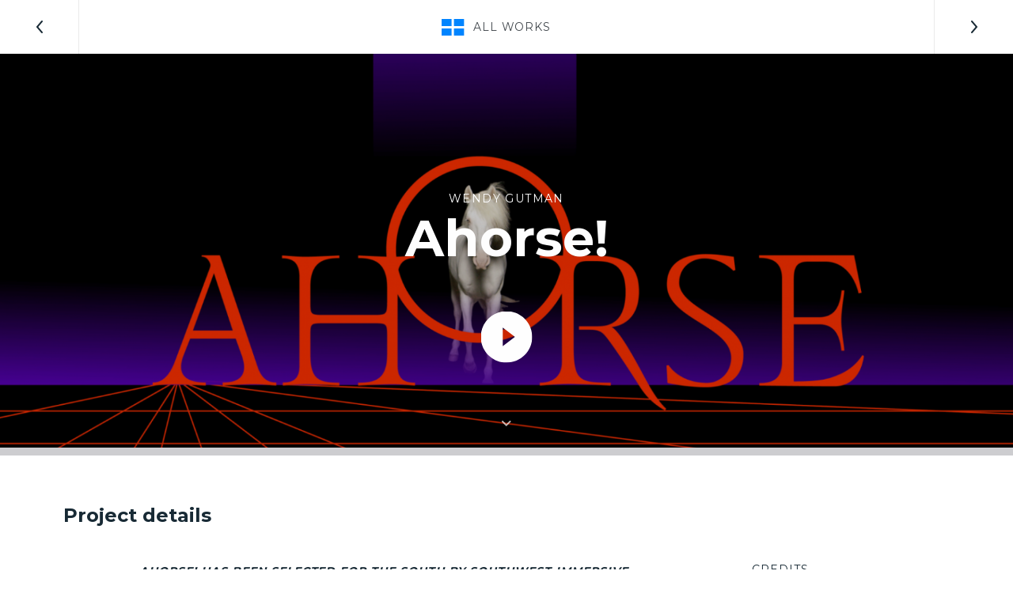

--- FILE ---
content_type: text/html; charset=UTF-8
request_url: https://wemakevr.com/ahorse/
body_size: 8012
content:
<!DOCTYPE html>
<html lang="en">
<head>
<meta charset="utf-8">
<meta http-equiv="X-UA-Compatible" content="IE=edge">
<meta name="viewport" content="width=device-width, initial-scale=1">
<title>WeMakeVR - Experience more</title>
<link rel="shortcut icon" href="https://wemakevr.com/app/themes/wemakevr2/images/favicon.ico">
<link href="https://fonts.googleapis.com/css?family=Montserrat:300,400,700|Open+Sans:400,700" rel="stylesheet">

<link rel="apple-touch-icon" sizes="57x57" href="http://wemakevr.com/app/themes/wemakevr/assets/images/touch-icons/apple-touch-icon-57x57.png">
<link rel="apple-touch-icon" sizes="60x60" href="http://wemakevr.com/app/themes/wemakevr/assets/images/touch-icons/apple-touch-icon-60x60.png">
<link rel="apple-touch-icon" sizes="72x72" href="http://wemakevr.com/app/themes/wemakevr/assets/images/touch-icons/apple-touch-icon-72x72.png">
<link rel="apple-touch-icon" sizes="76x76" href="http://wemakevr.com/app/themes/wemakevr/assets/images/touch-icons/apple-touch-icon-76x76.png">
<link rel="apple-touch-icon" sizes="114x114" href="http://wemakevr.com/app/themes/wemakevr/assets/images/touch-icons/apple-touch-icon-114x114.png">
<link rel="apple-touch-icon" sizes="120x120" href="http://wemakevr.com/app/themes/wemakevr/assets/images/touch-icons/apple-touch-icon-120x120.png">
<link rel="apple-touch-icon" sizes="144x144" href="http://wemakevr.com/app/themes/wemakevr/assets/images/touch-icons/apple-touch-icon-144x144.png">
<link rel="apple-touch-icon" sizes="152x152" href="http://wemakevr.com/app/themes/wemakevr/assets/images/touch-icons/apple-touch-icon-152x152.png">
<link rel="apple-touch-icon" sizes="180x180" href="http://wemakevr.com/app/themes/wemakevr/assets/images/touch-icons/apple-touch-icon-180x180.png">
<link rel="icon" type="image/png" href="http://wemakevr.com/app/themes/wemakevr/assets/images/touch-icons/favicon-32x32.png" sizes="32x32">
<link rel="icon" type="image/png" href="http://wemakevr.com/app/themes/wemakevr/assets/images/touch-icons/favicon-194x194.png" sizes="194x194">
<link rel="icon" type="image/png" href="http://wemakevr.com/app/themes/wemakevr/assets/images/touch-icons/favicon-96x96.png" sizes="96x96">
<link rel="icon" type="image/png" href="http://wemakevr.com/app/themes/wemakevr/assets/images/touch-icons/android-chrome-192x192.png" sizes="192x192">
<link rel="icon" type="image/png" href="http://wemakevr.com/app/themes/wemakevr/assets/images/touch-icons/favicon-16x16.png" sizes="16x16">
<link rel="manifest" href="http://wemakevr.com/app/themes/wemakevr/assets/images/touch-icons/manifest.json">
<link rel="shortcut icon" href="http://wemakevr.com/app/themes/wemakevr/assets/images/touch-icons/favicon.ico">
<meta name="msapplication-TileColor" content="#2d89ef">
<meta name="msapplication-TileImage" content="http://wemakevr.com/app/themes/wemakevr/assets/images/touch-icons/mstile-144x144.png">
<meta name="msapplication-config" content="http://wemakevr.com/app/themes/wemakevr/assets/images/touch-icons/browserconfig.xml">
<meta name="theme-color" content="#ffffff">

<link rel="stylesheet" type="text/css" href="//cdn.jsdelivr.net/jquery.slick/1.6.0/slick.css"/>
<link href="//cdn.rawgit.com/noelboss/featherlight/1.7.2/release/featherlight.min.css" type="text/css" rel="stylesheet" />
<link href="//cdn.rawgit.com/noelboss/featherlight/1.7.2/release/featherlight.gallery.min.css" type="text/css" rel="stylesheet" />
<link href="https://wemakevr.com/app/themes/wemakevr2/css/photo-sphere-viewer.min.css" rel="stylesheet" type="text/css" />

<link href="https://wemakevr.com/app/themes/wemakevr2/css/base.css" rel="stylesheet" type="text/css" />
<link href="https://wemakevr.com/app/themes/wemakevr2/css/layout.css" rel="stylesheet" type="text/css" />
<link href="https://wemakevr.com/app/themes/wemakevr2/css/modules.css" rel="stylesheet" type="text/css" />
<link href="https://wemakevr.com/app/themes/wemakevr2/css/nav.css" rel="stylesheet" type="text/css" />
<link href="https://wemakevr.com/app/themes/wemakevr2/css/effects.css" rel="stylesheet" type="text/css" />
<script>(function(d, s, id){
				 var js, fjs = d.getElementsByTagName(s)[0];
				 if (d.getElementById(id)) {return;}
				 js = d.createElement(s); js.id = id;
				 js.src = "//connect.facebook.net/en_US/sdk.js#xfbml=1&version=v2.6";
				 fjs.parentNode.insertBefore(js, fjs);
			   }(document, 'script', 'facebook-jssdk'));</script>
<!-- This site is optimized with the Yoast SEO plugin v5.7.1 - https://yoast.com/wordpress/plugins/seo/ -->
<meta name="description" content="A VR installation that explores the history and future of human imagination as well as media and its increasing influence on humanity."/>
<link rel="canonical" href="https://wemakevr.com/ahorse/" />
<meta property="og:locale" content="en_US" />
<meta property="og:type" content="article" />
<meta property="og:title" content="Ahorse! - WeMakeVR" />
<meta property="og:description" content="A VR installation that explores the history and future of human imagination as well as media and its increasing influence on humanity." />
<meta property="og:url" content="https://wemakevr.com/ahorse/" />
<meta property="og:site_name" content="WeMakeVR" />
<meta property="article:tag" content="idfa" />
<meta property="article:tag" content="SXSW" />
<meta property="article:tag" content="VR installation" />
<meta property="article:section" content="Project" />
<meta property="article:published_time" content="2019-02-18T16:45:01+01:00" />
<meta property="article:modified_time" content="2019-09-04T09:35:40+01:00" />
<meta property="og:updated_time" content="2019-09-04T09:35:40+01:00" />
<meta property="og:image" content="https://wemakevr.com/app/uploads/2019/02/0a2c9fc4-bd25-4100-9fb9-513b02105f5b-e1550508564366.png" />
<meta property="og:image:secure_url" content="https://wemakevr.com/app/uploads/2019/02/0a2c9fc4-bd25-4100-9fb9-513b02105f5b-e1550508564366.png" />
<meta property="og:image:width" content="1377" />
<meta property="og:image:height" content="1176" />
<meta name="twitter:card" content="summary" />
<meta name="twitter:description" content="A VR installation that explores the history and future of human imagination as well as media and its increasing influence on humanity." />
<meta name="twitter:title" content="Ahorse! - WeMakeVR" />
<meta name="twitter:image" content="https://wemakevr.com/app/uploads/2019/02/0a2c9fc4-bd25-4100-9fb9-513b02105f5b-e1550508564366.png" />
<script type='application/ld+json'>{"@context":"http:\/\/schema.org","@type":"WebSite","@id":"#website","url":"https:\/\/wemakevr.com\/","name":"WeMakeVR","potentialAction":{"@type":"SearchAction","target":"https:\/\/wemakevr.com\/?s={search_term_string}","query-input":"required name=search_term_string"}}</script>
<!-- / Yoast SEO plugin. -->

<link rel='dns-prefetch' href='//ajax.googleapis.com' />
<link rel='dns-prefetch' href='//ws.sharethis.com' />
<link rel='dns-prefetch' href='//maxcdn.bootstrapcdn.com' />
<link rel='dns-prefetch' href='//s.w.org' />
<link rel="alternate" type="application/rss+xml" title="WeMakeVR &raquo; Ahorse! Comments Feed" href="https://wemakevr.com/ahorse/feed/" />
		<script type="text/javascript">
			window._wpemojiSettings = {"baseUrl":"https:\/\/s.w.org\/images\/core\/emoji\/2.3\/72x72\/","ext":".png","svgUrl":"https:\/\/s.w.org\/images\/core\/emoji\/2.3\/svg\/","svgExt":".svg","source":{"concatemoji":"https:\/\/wemakevr.com\/wp\/wp-includes\/js\/wp-emoji-release.min.js?ver=4.8"}};
			!function(a,b,c){function d(a){var b,c,d,e,f=String.fromCharCode;if(!k||!k.fillText)return!1;switch(k.clearRect(0,0,j.width,j.height),k.textBaseline="top",k.font="600 32px Arial",a){case"flag":return k.fillText(f(55356,56826,55356,56819),0,0),b=j.toDataURL(),k.clearRect(0,0,j.width,j.height),k.fillText(f(55356,56826,8203,55356,56819),0,0),c=j.toDataURL(),b===c&&(k.clearRect(0,0,j.width,j.height),k.fillText(f(55356,57332,56128,56423,56128,56418,56128,56421,56128,56430,56128,56423,56128,56447),0,0),b=j.toDataURL(),k.clearRect(0,0,j.width,j.height),k.fillText(f(55356,57332,8203,56128,56423,8203,56128,56418,8203,56128,56421,8203,56128,56430,8203,56128,56423,8203,56128,56447),0,0),c=j.toDataURL(),b!==c);case"emoji4":return k.fillText(f(55358,56794,8205,9794,65039),0,0),d=j.toDataURL(),k.clearRect(0,0,j.width,j.height),k.fillText(f(55358,56794,8203,9794,65039),0,0),e=j.toDataURL(),d!==e}return!1}function e(a){var c=b.createElement("script");c.src=a,c.defer=c.type="text/javascript",b.getElementsByTagName("head")[0].appendChild(c)}var f,g,h,i,j=b.createElement("canvas"),k=j.getContext&&j.getContext("2d");for(i=Array("flag","emoji4"),c.supports={everything:!0,everythingExceptFlag:!0},h=0;h<i.length;h++)c.supports[i[h]]=d(i[h]),c.supports.everything=c.supports.everything&&c.supports[i[h]],"flag"!==i[h]&&(c.supports.everythingExceptFlag=c.supports.everythingExceptFlag&&c.supports[i[h]]);c.supports.everythingExceptFlag=c.supports.everythingExceptFlag&&!c.supports.flag,c.DOMReady=!1,c.readyCallback=function(){c.DOMReady=!0},c.supports.everything||(g=function(){c.readyCallback()},b.addEventListener?(b.addEventListener("DOMContentLoaded",g,!1),a.addEventListener("load",g,!1)):(a.attachEvent("onload",g),b.attachEvent("onreadystatechange",function(){"complete"===b.readyState&&c.readyCallback()})),f=c.source||{},f.concatemoji?e(f.concatemoji):f.wpemoji&&f.twemoji&&(e(f.twemoji),e(f.wpemoji)))}(window,document,window._wpemojiSettings);
		</script>
		<style type="text/css">
img.wp-smiley,
img.emoji {
	display: inline !important;
	border: none !important;
	box-shadow: none !important;
	height: 1em !important;
	width: 1em !important;
	margin: 0 .07em !important;
	vertical-align: -0.1em !important;
	background: none !important;
	padding: 0 !important;
}
</style>
<link rel='stylesheet' id='simple-share-buttons-adder-font-awesome-css'  href='//maxcdn.bootstrapcdn.com/font-awesome/4.3.0/css/font-awesome.min.css?ver=4.8' type='text/css' media='all' />
<script type='text/javascript' src='https://ajax.googleapis.com/ajax/libs/jquery/2.2.4/jquery.min.js'></script>
<script id='st_insights_js' type='text/javascript' src='https://ws.sharethis.com/button/st_insights.js?publisher=4d48b7c5-0ae3-43d4-bfbe-3ff8c17a8ae6&#038;product=simpleshare'></script>
<link rel='https://api.w.org/' href='https://wemakevr.com/wp-json/' />
<link rel="EditURI" type="application/rsd+xml" title="RSD" href="https://wemakevr.com/wp/xmlrpc.php?rsd" />
<link rel="wlwmanifest" type="application/wlwmanifest+xml" href="https://wemakevr.com/wp/wp-includes/wlwmanifest.xml" /> 
<meta name="generator" content="WordPress 4.8" />
<link rel='shortlink' href='https://wemakevr.com/?p=1073' />
<link rel="alternate" type="application/json+oembed" href="https://wemakevr.com/wp-json/oembed/1.0/embed?url=https%3A%2F%2Fwemakevr.com%2Fahorse%2F" />
<link rel="alternate" type="text/xml+oembed" href="https://wemakevr.com/wp-json/oembed/1.0/embed?url=https%3A%2F%2Fwemakevr.com%2Fahorse%2F&#038;format=xml" />

<script src="https://wemakevr.com/app/themes/wemakevr2/js/TweenMax.min.js"></script>
<script src="https://wemakevr.com/app/themes/wemakevr2/js/ScrollMagic.min.js"></script>
<script src="https://wemakevr.com/app/themes/wemakevr2/js/plugins/jquery.ScrollMagic.min.js"></script>
<script src="https://wemakevr.com/app/themes/wemakevr2/js/plugins/animation.gsap.min.js"></script>
<script src="https://wemakevr.com/app/themes/wemakevr2/js/plugins/debug.addIndicators.min.js"></script>

<script type="text/javascript" src="//cdn.jsdelivr.net/jquery.slick/1.6.0/slick.min.js"></script>

<script src="//cdn.rawgit.com/noelboss/featherlight/1.7.2/release/featherlight.min.js" type="text/javascript" charset="utf-8"></script>
<script src="//cdn.rawgit.com/noelboss/featherlight/1.7.2/release/featherlight.gallery.min.js" type="text/javascript" charset="utf-8"></script>
<script src="//cdnjs.cloudflare.com/ajax/libs/three.js/r69/three.min.js"></script>

<script src="https://wemakevr.com/app/themes/wemakevr2/js/scripts.js"></script>
<script src="https://wemakevr.com/app/themes/wemakevr2/js/effects.js"></script>

 <meta name="google-site-verification" content="B4uhPLLcSvp60xdCd44vgwrPzs36MCt90XKbibxcep4" />

</head>

<body class="is-loading">

<!-- Header Section
******************************************-->
<header class="container-fluid header-main header-inner header-proj">
	<!--Navigation-->
	<section class="container-fluid proj-nav-wrap">
		<div class="proj-nav-container fade-in-load has-delay-2">

			<a class="proj-nav proj-nav-left" href="https://wemakevr.com/augmented-reality-application-heineken/" rel="prev"><span><img src="http://www.wemakevr.com/app/themes/wemakevr2/images/arrow-right.svg" alt=""  /></span></a>
			<a href="https://wemakevr.com/work/"  class="proj-nav proj-nav-back">ALL WORKS</a>
			
			<a class="proj-nav proj-nav-right" href="https://wemakevr.com/chromagap/" rel="next"><span><img src="http://www.wemakevr.com/app/themes/wemakevr2/images/arrow-left.svg" alt=""  /></span></a>		</div>
	</section>
	
	<!--<section class="container-fluid proj-nav-wrap">
		<div class="proj-nav-container fade-in-load has-delay-2">
			<a href="https://wemakevr.com/" class="logo float-left">wemakevr</a>
			<a href="https://wemakevr.com/work/"  class="proj-nav proj-nav-back">ALL WORKS</a>
			
			<a class="proj-nav proj-nav-left" href="https://wemakevr.com/augmented-reality-application-heineken/" rel="prev"><span><img src="http://www.wemakevr.com/app/themes/wemakevr2/images/arrow-left.svg" alt=""  /></span></a>				
			
			<a class="proj-nav proj-nav-right" href="https://wemakevr.com/chromagap/" rel="next"><span><img src="http://www.wemakevr.com/app/themes/wemakevr2/images/arrow-right.svg" alt=""  /></span></a>		</div>
	</section>-->
	
	<!--Header background-->
	<div class="header-bk">
		<div class="darken"></div>
		<div class="header-bk-img" style="background: url('https://wemakevr.com/app/uploads/2019/02/0a2c9fc4-bd25-4100-9fb9-513b02105f5b-1800x1125.png') no-repeat left top; background-size: cover;"></div>
	</div>
	
	<!--Header content-->
	<div class="text-center h-title-wrap">	
		<div class="h-title fade-in-load has-delay-1">
			<span class="title-tag">Wendy Gutman</span>
			<h1>
				<strong>Ahorse!</strong>
			</h1>
						    <a href="#" class="btn-no-style btn-play" id="btn-header-video"></a>	    
						
			
		</div>
		
	</div>
	
	<a href="#" class="btn-skip" id="btn-skip"></a>
	
		    <div class="header-modal" id="header-modal">
	    	<a href="#" class="btn-modal-close" id="btn-header-close"></a>
	    		    		<iframe width="100%" id="video" height="100%" src="https://www.youtube.com/embed/IVVvbZKvrE8?rel=0&amp;controls=0&amp;showinfo=0&amp;enablejsapi=1" frameborder="0" allowfullscreen></iframe>
	    		
	    </div>
		
	
</header>

<!-- Content Section
******************************************-->
<section class="container-fluid pad-lg" id="content">
	<div class="container">
		<div class="col-9 col-md fade-up-load has-delay-3">
			<div class="s-title-wrap">
				<h3 class="s-title">Project details</h3>
				<div class="p-intro has-line">
					<h4><em><strong>&#8212; AHORSE! has been selected for the South by Southwest Immersive Festival @ Austin, Texas 2019. We&#8217;ll be showcasing the installation from March 11th &#8211; March 13th. Come visiting us! See the <a href="https://schedule.sxsw.com/2019/films/2010483">schedule of SXSW</a> for more details &#8212;</strong></em></h4>
<p>Ahorse is the brainchild of filmmaker Wendy Gutman. A VR installation that explores the history and future of human imagination as well as media and its increasing influence on humanity. It takes us from Prehistorical times to a future in which the physical world is replaced by a virtual paradise. From the cave we travel through different stages of consciousness, inventing new ways of expressing our imagination along the way, from cave drawings to photography towards a point where we fly out of the frame and become one with the image ourselves.</p>
<p>Wendy worked on a rough draft for years before coming to us to help bring it visually to the next level. Gutman wanted the user to get a sense of these themes by making them experience this evolution. Fine-tuning exactly what she wanted the user to feel was a big part of the process. That&#8217;s why we focused on ways for her to stay closely connected to every detail while we were working on it. Through rapid iteration and flexible workflow, we were able to really nail the feeling of every individual scene and help Ahorse come to life. Ahorse premiered at Idfa in November 2018 and is just announced to be showcased at SXSW in Austin, Texas in March 2019!</p>
<p>Want to try this physical installation in person? Keep an eye on the website <a href="http://ahorse-vr.com/">ahorse-vr.com</a> or contact us for more information.</p>
	
				</div>
			</div>	
		</div>
		<div class="col-3 col-md s-sidebar fade-up-load has-delay-4">
			
						    <h4>CREDITS</h4>
			    <div class="row"><b>Director: </b>Wendy Gutman</div>
<div class="row"><b>Executive Producer: </b>Wendela Scheltema<br />
<strong>Supervising Post Producer:</strong> Diede Bron &#8211; WeMakeVR</div>
<div class="row"><b>Screenwriter: </b>Lenina Ungari, Wendy Gutman, Edwin Gardner</div>
<div class="row"><b>Cinematographer: </b>Reinier van Brummelen<br />
<strong>VR Editor and VFX supervisor</strong>: Leon van Oord &#8211; WeMakeVR</div>
<div class="row"><b>Editor: </b>Fynn Roovers, Leon van Oord<br />
<strong>VFX artist:</strong> Ricardo Viana &#8211; WeMakeVR</div>
<div class="row"><b>Production Designer: </b>Lennart Vader, Zina Kisch, Andries de Marez Oyens, Kaleb de Groot</div>
<div class="row"><b>Sound Designer: </b>Wart Wamsteker</div>
<div class="row"><b>Principal Cast: </b>Seida Palomino, Karen Sefton</div>
<div class="row"><b>Additional Credits: </b>Graphics Church: Remco Blom, Game Engine Design: Aron Fels, Artwork Design: Pauline le Pape, Roosje Klap, Essay: Edwin Gardner, Additional Sound Recording: Peter Flamman, Voice Over Text: Lenina Ungari, Horse Wrangling: Dietrich Verzele, Jean Palomino. Avinash Changa &#8211; WeMakeVR.</div>
						
			
						    <h4>PRESS</h4>
			    <p><a href="https://www.idfa.nl/en/shows/6793850e-2dd5-42aa-b43c-daae0aa98ae8/doclab-expo-special-ahorse">IDFA 2018</a></p>
<p><a href="https://schedule.sxsw.com/2019/films/2010483">SXSW 2019</a></p>
							
			<h4>share this project</h4>
			
			<!-- Simple Share Buttons Adder (7.7.1) simplesharebuttons.com --><div class="ssba-classic-2 ssba ssbp-wrap left ssbp--theme-1"><div style="text-align:left"><span class="ssba-share-text">Share this...</span><br/><a data-site="" class="ssba_facebook_share" href="http://www.facebook.com/sharer.php?u=https://wemakevr.com/ahorse/"  target="_blank" ><img src="https://wemakevr.com/app/plugins/simple-share-buttons-adder/buttons/somacro/facebook.png" style="width: 35px;" title="Facebook" class="ssba ssba-img" alt="Share on Facebook" /><div title="Facebook" class="ssbp-text">Facebook</div></a><a data-site='pinterest' class='ssba_pinterest_share' href='javascript:void((function()%7Bvar%20e=document.createElement(&apos;script&apos;);e.setAttribute(&apos;type&apos;,&apos;text/javascript&apos;);e.setAttribute(&apos;charset&apos;,&apos;UTF-8&apos;);e.setAttribute(&apos;src&apos;,&apos;//assets.pinterest.com/js/pinmarklet.js?r=&apos;+Math.random()*99999999);document.body.appendChild(e)%7D)());'><img src="https://wemakevr.com/app/plugins/simple-share-buttons-adder/buttons/somacro/pinterest.png" style="width: 35px;" title="Pinterest" class="ssba ssba-img" alt="Pin on Pinterest" /><div title="Pinterest" class="ssbp-text">Pinterest</div></a><a data-site="" class="ssba_twitter_share" href="http://twitter.com/share?url=https://wemakevr.com/ahorse/&amp;text=Ahorse%21%20"  target=&quot;_blank&quot; ><img src="https://wemakevr.com/app/plugins/simple-share-buttons-adder/buttons/somacro/twitter.png" style="width: 35px;" title="Twitter" class="ssba ssba-img" alt="Tweet about this on Twitter" /><div title="Twitter" class="ssbp-text">Twitter</div></a><a data-site="linkedin" class="ssba_linkedin_share ssba_share_link" href="http://www.linkedin.com/shareArticle?mini=true&amp;url=https://wemakevr.com/ahorse/"  target=&quot;_blank&quot; ><img src="https://wemakevr.com/app/plugins/simple-share-buttons-adder/buttons/somacro/linkedin.png" style="width: 35px;" title="LinkedIn" class="ssba ssba-img" alt="Share on LinkedIn" /><div title="Linkedin" class="ssbp-text">Linkedin</div></a></div></div>			
		</div>
	</div>	
</section>

<!-- Testimonial Section
******************************************-->


    <section class="container-fluid pad-lg">
    	<div class="container">
    		
    			    			<div class="gallery-wrap col-12 no-pad fade-up-gallery" data-featherlight-filter="a" data-featherlight-gallery>
    			   	
    			        <div class="proj-box-wrap pad-box-xs"><div class="proj-box"><a href="https://wemakevr.com/app/uploads/2019/02/A_IMG_20181120_100932-1600x1200.jpg"><div class="box-img"><img src="https://wemakevr.com/app/uploads/2019/02/A_IMG_20181120_100932-800x800.jpg" class="proj-box-img" alt="" data-type="A_IMG_20181120_100932" /></div></a></div></div>    			        			    
    			</div>
    			    			
    		</div>
    	</div>	
    	
    	<!--<div class="row">
    	    <div class="small-3 display-light">
    	        <a href="#" data-featherlight='<iframe 
    	        id="mylightbox"
    	        width="398" height="224" src="//www.youtube.com/embed/T5Ap6rkyBHY?&w=8008&h=600"></iframe>'>Open element in lightbox</a>
    	        
    	
    	    </div>
    	</div>-->
    	
    </section>



			<script>
			// global variable for the player
			var player;
			
			// this function gets called when API is ready to use
			function onYouTubePlayerAPIReady() {
			  // create the global player from the specific iframe (#video)
			  player = new YT.Player('video', {
			    events: {
			      // call this function when player is ready to use
			      'onReady': onPlayerReady
			    }
			  });
			}
			
			function onPlayerReady(event) {
			  
			  // bind events
			  var playButton = document.getElementById("btn-header-video");
			  playButton.addEventListener("click", function() {
			    player.playVideo();
			  });
			  
			  var pauseButton = document.getElementById("btn-header-close");
			  pauseButton.addEventListener("click", function() {
			    player.pauseVideo();
			  });    	  
			}
			
			// Inject YouTube API script
			var tag = document.createElement('script');
			tag.src = "//www.youtube.com/player_api";
			var firstScriptTag = document.getElementsByTagName('script')[0];
			firstScriptTag.parentNode.insertBefore(tag, firstScriptTag);
		</script>
	

<footer class="container-fluid pad-lg footer-main bk-grey fade-down-footer">
	<div class="container">
		<div class="col-6 col-md">
						<div class="textwidget"><h3 class="float-left">Contact us</h3>
<address class="footer-address float-left has-line">Jacob van Lennepkade 291, Amsterdam<br />
<strong>hello [at] wemakevr [dot] com</strong></address>
</div>
				</div>
		<div class="col-6 col-md text-right">
			<div class="menu-social-links-container"><ul id="menu-social-links" class="list-inline list-social"><li id="menu-item-31" class="icon-fb menu-item menu-item-type-custom menu-item-object-custom menu-item-31"><a href="http://facebook.com/wemakevr">Facebook</a></li>
<li id="menu-item-33" class="icon-you menu-item menu-item-type-custom menu-item-object-custom menu-item-33"><a href="https://www.youtube.com/channel/UCrVqQM983W9hb4a88ywn_4Q">Youtube</a></li>
</ul></div>	
			<br />
			<span class="footer-copy">			<div class="textwidget"><p>© 2025 WeMakeVR. <a href="http://www.wemakevr.com/terms-and-conditions/">View our terms</a>.</p>
</div>
		</span>		
		</div>
	</div>
</footer>

<link rel='stylesheet' id='simple-share-buttons-adder-ssba-css'  href='https://wemakevr.com/app/plugins/simple-share-buttons-adder/css/ssba.css?ver=4.8' type='text/css' media='all' />
<style id='simple-share-buttons-adder-ssba-inline-css' type='text/css'>
	.ssba {
									
									
									
									
								}
								.ssba img
								{
									width: 35px !important;
									padding: 6px;
									border:  0;
									box-shadow: none !important;
									display: inline !important;
									vertical-align: middle;
									box-sizing: unset;
								}

								.ssba-classic-2 .ssbp-text {
									display: none!important;
								}

								.ssba .fb-save
								{
								padding: 6px;
								line-height: 30px; }
								.ssba, .ssba a
								{
									text-decoration:none;
									background: none;
									
									font-size: 12px;
									
									
								}
								

			   #ssba-bar-2 .ssbp-bar-list {
					max-width: 48px!important;;
			   }
			   #ssba-bar-2 .ssbp-bar-list li a {height: 48px!important; width: 48px!important; 
				}
				#ssba-bar-2 .ssbp-bar-list li a:hover {
				}

				#ssba-bar-2 .ssbp-bar-list li a::before {line-height: 48px!important;; font-size: 18px;}
				#ssba-bar-2 .ssbp-bar-list li a:hover::before {}
				#ssba-bar-2 .ssbp-bar-list li {
				margin: 0px 0!important;
				}@media only screen and ( max-width: 750px ) {
				#ssba-bar-2 {
				display: block;
				}
			}
@font-face {
				font-family: 'ssbp';
				src:url('https://wemakevr.com/app/plugins/simple-share-buttons-adder/fonts/ssbp.eot?xj3ol1');
				src:url('https://wemakevr.com/app/plugins/simple-share-buttons-adder/fonts/ssbp.eot?#iefixxj3ol1') format('embedded-opentype'),
					url('https://wemakevr.com/app/plugins/simple-share-buttons-adder/fonts/ssbp.woff?xj3ol1') format('woff'),
					url('https://wemakevr.com/app/plugins/simple-share-buttons-adder/fonts/ssbp.ttf?xj3ol1') format('truetype'),
					url('https://wemakevr.com/app/plugins/simple-share-buttons-adder/fonts/ssbp.svg?xj3ol1#ssbp') format('svg');
				font-weight: normal;
				font-style: normal;

				/* Better Font Rendering =========== */
				-webkit-font-smoothing: antialiased;
				-moz-osx-font-smoothing: grayscale;
			}
</style>
<script type='text/javascript' src='https://wemakevr.com/app/plugins/simple-share-buttons-adder/js/ssba.js?ver=4.8'></script>
<script type='text/javascript'>
Main.boot( [] );
</script>
<script type='text/javascript' src='https://wemakevr.com/wp/wp-includes/js/wp-embed.min.js?ver=4.8'></script>

<script>
(function(i,s,o,g,r,a,m){i['GoogleAnalyticsObject']=r;i[r]=i[r]||function(){
(i[r].q=i[r].q||[]).push(arguments)},i[r].l=1*new Date();a=s.createElement(o),
m=s.getElementsByTagName(o)[0];a.async=1;a.src=g;m.parentNode.insertBefore(a,m)
})(window,document,'script','//www.google-analytics.com/analytics.js','ga');

ga('create', 'UA-77210712-1', 'auto');
ga('send', 'pageview');
</script>

</body>
</html>

--- FILE ---
content_type: text/css
request_url: https://wemakevr.com/app/themes/wemakevr2/css/photo-sphere-viewer.min.css
body_size: 2587
content:
/*!
 * Photo Sphere Viewer 3.2.2
 * Copyright (c) 2014-2015 Jérémy Heleine
 * Copyright (c) 2015-2016 Damien "Mistic" Sorel
 * Licensed under MIT (http://opensource.org/licenses/MIT)
 */

.psv-loader::before,
.psv-markers-list-item::before,
.psv-panel-resizer::before {
    content: ''
}

.psv-hud,
.psv-panel-content--no-interaction {
    -webkit-touch-callout: none;
    -khtml-user-select: none
}

.psv-container {
    width: 100%;
    height: 100%;
    margin: 0;
    padding: 0;
    position: relative;
    background: #fff;
    background: #313131;
    overflow: hidden
}

.psv-canvas-container {
    position: absolute;
    top: 0;
    left: 0;
    z-index: 0
}

.psv-canvas {
    display: block
}

.psv-loader-container {
    display: -webkit-box;
    display: -webkit-flex;
    display: -moz-flex;
    display: -ms-flexbox;
    display: flex;
    align-items: center;
    justify-content: center;
    position: absolute;
    top: 0;
    left: 0;
    width: 100%;
    height: 100%;
    z-index: 100
}

.psv-loader,
.psv-loader-image,
.psv-loader-text,
.psv-loader::before {
    display: inline-block;
    vertical-align: middle
}

.psv-loader {
    position: relative;
    text-align: center;
    color: rgba(61, 61, 61, .7);
    width: 150px;
    height: 150px;
    border: 10px solid transparent;
    opacity: 0;
}

.psv-button,
.psv-caption {
    color: rgba(255, 255, 255, .7)
}

.psv-loader::before {
    height: 100%
}

.psv-loader-canvas {
    position: absolute;
    top: 0;
    left: 0
}

.psv-loader-text {
    font: 14px sans-serif
}

.psv-navbar {
    display: -webkit-box;
    display: -webkit-flex;
    display: -moz-flex;
    display: -ms-flexbox;
    display: flex;
    position: absolute;
    z-index: 90;
    bottom: 0px;
    left: 0;
    width: 100%;
    height: 40px;
    background: rgba(61, 61, 61, 0);
    transition: bottom ease-in-out .1s
}

.psv-navbar--open {
    bottom: 20px
}

.psv-navbar,
.psv-navbar * {
    box-sizing: content-box
}

.psv-caption {
    -webkit-box-flex: 10;
    -webkit-flex-grow: 10;
    -moz-flex-grow: 10;
    -ms-flex-positive: 10;
    flex-grow: 10;
    margin: 10px;
    white-space: nowrap;
    overflow: hidden;
    text-align: center;
    font-family: sans-serif
}

@media (max-width:800px) {
    .psv-caption {
        visibility: hidden
    }
}

.psv-spacer--weight-1 {
    -webkit-box-flex: 1;
    -webkit-flex-grow: 1;
    -moz-flex-grow: 1;
    -ms-flex-positive: 1;
    flex-grow: 1
}

.psv-spacer--weight-2 {
    -webkit-box-flex: 2;
    -webkit-flex-grow: 2;
    -moz-flex-grow: 2;
    -ms-flex-positive: 2;
    flex-grow: 2
}

.psv-spacer--weight-3 {
    -webkit-box-flex: 3;
    -webkit-flex-grow: 3;
    -moz-flex-grow: 3;
    -ms-flex-positive: 3;
    flex-grow: 3
}

.psv-spacer--weight-4 {
    -webkit-box-flex: 4;
    -webkit-flex-grow: 4;
    -moz-flex-grow: 4;
    -ms-flex-positive: 4;
    flex-grow: 4
}

.psv-spacer--weight-5 {
    -webkit-box-flex: 5;
    -webkit-flex-grow: 5;
    -moz-flex-grow: 5;
    -ms-flex-positive: 5;
    flex-grow: 5
}

.psv-spacer--weight-6 {
    -webkit-box-flex: 6;
    -webkit-flex-grow: 6;
    -moz-flex-grow: 6;
    -ms-flex-positive: 6;
    flex-grow: 6
}

.psv-spacer--weight-7 {
    -webkit-box-flex: 7;
    -webkit-flex-grow: 7;
    -moz-flex-grow: 7;
    -ms-flex-positive: 7;
    flex-grow: 7
}

.psv-spacer--weight-8 {
    -webkit-box-flex: 8;
    -webkit-flex-grow: 8;
    -moz-flex-grow: 8;
    -ms-flex-positive: 8;
    flex-grow: 8
}

.psv-spacer--weight-9 {
    -webkit-box-flex: 9;
    -webkit-flex-grow: 9;
    -moz-flex-grow: 9;
    -ms-flex-positive: 9;
    flex-grow: 9
}

.psv-spacer--weight-10 {
    -webkit-box-flex: 10;
    -webkit-flex-grow: 10;
    -moz-flex-grow: 10;
    -ms-flex-positive: 10;
    flex-grow: 10
}

.psv-button {
    -webkit-box-flex: 0;
    -webkit-flex-grow: 0;
    -moz-flex-grow: 0;
    -ms-flex-positive: 0;
    flex-grow: 0;
    -webkit-flex-shrink: 0;
    -moz-flex-shrink: 0;
    -ms-flex-negative: 0;
    flex-shrink: 0;
    padding: 10px;
    position: relative;
    cursor: pointer;
    height: 20px;
    width: 20px;
    background: 0 0
}

.psv-button--active {
    background: rgba(255, 255, 255, .1)
}

.psv-button--disabled {
    pointer-events: none;
    opacity: .5
}

.psv-button .psv-button-svg {
    width: 100%;
    transform: scale(1);
    transition: transform .3s ease
}

.psv-button .psv-button-svg * {
    fill: rgba(255, 255, 255, .7)
}

.psv-button--hover-scale:not(.psv-button--disabled):hover .psv-button .psv-button-svg {
    transform: scale(1.2)
}

.psv-autorotate-button {
    width: 25px;
    height: 25px;
    padding: 7.5px
}

.psv-zoom-button {
    cursor: default;
    width: 128px
}

.psv-zoom-button-minus,
.psv-zoom-button-plus {
    float: left;
    position: relative;
    cursor: pointer;
    width: 16px;
    height: 16px
}

.psv-zoom-button-minus .psv-button-svg,
.psv-zoom-button-plus .psv-button-svg {
    position: relative;
    top: 20%
}

.psv-zoom-button-range {
    float: left;
    padding: 9.5px 8px
}

.psv-zoom-button-line {
    position: relative;
    cursor: pointer;
    width: 80px;
    height: 1px;
    background: rgba(255, 255, 255, .7);
    transition: all .3s ease
}

.psv-zoom-button-handle {
    position: absolute;
    border-radius: 50%;
    top: -3px;
    width: 7px;
    height: 7px;
    background: rgba(255, 255, 255, .7);
    transform: scale(1);
    transition: transform .3s ease
}

.psv-zoom-button:not(.psv-button--disabled):hover .psv-zoom-button-line {
    box-shadow: 0 0 2px rgba(255, 255, 255, .7)
}

.psv-zoom-button:not(.psv-button--disabled):hover .psv-zoom-button-handle {
    transform: scale(1.3)
}

@media (max-width:600px) {
    .psv-zoom-button {
        width: auto;
        padding: 0
    }
    .psv-zoom-button-range {
        display: none
    }
    .psv-zoom-button-minus,
    .psv-zoom-button-plus {
        width: 20px;
        height: 20px;
        padding: 10px
    }
    .psv-zoom-button-minus .psv-button-svg,
    .psv-zoom-button-plus .psv-button-svg {
        top: 0
    }
}

.psv-markers-list-title {
    font: 24px sans-serif;
    margin: 1em 0;
    text-align: center;
    text-shadow: 2px 1px #000
}

.psv-markers-list {
    list-style: none;
    margin: 0;
    padding: 0;
    overflow: hidden
}

.psv-markers-list-item {
    clear: both;
    min-height: 20px;
    padding: .5em 1em;
    cursor: pointer;
    transform: translateX(0);
    transition: transform .3s ease-in-out
}

.psv-markers-list-item::before {
    position: absolute;
    top: 0;
    left: 0;
    height: 100%;
    width: 10px;
    margin-left: -10px
}

.psv-markers-list-item:nth-child(odd),
.psv-markers-list-item:nth-child(odd)::before {
    background: rgba(255, 255, 255, .1)
}

.psv-markers-list-item:nth-child(even),
.psv-markers-list-item:nth-child(even)::before {
    background: 0 0
}

.psv-markers-list-item:hover {
    transform: translateX(10px);
    transition: transform .1s ease-in-out
}

.psv-markers-list-image {
    float: left;
    width: 20px
}

.psv-hud,
.psv-hud-svg-container {
    width: 100%;
    height: 100%;
    position: absolute
}

.psv-markers-list-name {
    margin: 0;
    padding: 0
}

.psv-markers-list-image+.psv-markers-list-name {
    padding-left: calc(20px + .5em)
}

.psv-hud {
    -webkit-user-select: none;
    -moz-user-select: none;
    -ms-user-select: none;
    user-select: none;
    z-index: 10
}

.psv-hud-svg-container {
    top: 0;
    left: 0;
    z-index: 20
}

.psv-marker {
    cursor: pointer;
    display: none
}

.psv-marker--normal {
    position: absolute;
    top: 0;
    left: 0;
    z-index: 30;
    background-size: contain;
    background-repeat: no-repeat
}

.psv-marker--transparent {
    display: block;
    opacity: 0
}

.psv-marker--visible {
    display: block
}

.psv-panel {
    position: absolute;
    z-index: 90;
    right: 0;
    height: 100%;
    width: 400px;
    max-width: calc(100% - 24px);
    background: rgba(10, 10, 10, .7);
    background: #313131;
    transform: translate3d(100%, 0, 0);
    opacity: 0;
    transition-property: opacity, transform;
    transition-timing-function: ease-in-out;
    transition-duration: .1s;
    cursor: default;
    margin-left: 9px
}

.psv-container--has-navbar .psv-panel {
    height: calc(100% - 40px)
}

.psv-panel-close-button {
    display: none;
    position: absolute;
    top: 0;
    left: -24px;
    width: 24px;
    height: 24px;
    background: rgba(0, 0, 0, .9)
}

.psv-panel-close-button::after,
.psv-panel-close-button::before {
    content: '';
    position: absolute;
    top: 50%;
    left: 4px;
    width: 15px;
    height: 1px;
    background-color: #fff;
    transition: .2s ease-in-out;
    transition-property: width, left, transform
}

.psv-panel-close-button::before {
    transform: rotate(45deg)
}

.psv-panel-close-button::after {
    transform: rotate(-45deg)
}

.psv-panel-close-button:hover::after,
.psv-panel-close-button:hover::before {
    left: 0;
    width: 23px
}

.psv-panel-close-button:hover::before {
    transform: rotate(135deg)
}

.psv-panel-close-button:hover::after {
    transform: rotate(45deg)
}

.psv-panel-resizer {
    display: none;
    position: absolute;
    top: 0;
    left: -9px;
    width: 9px;
    height: 100%;
    background-color: rgba(0, 0, 0, .9);
    cursor: col-resize
}

.psv-panel-resizer::before {
    position: absolute;
    top: 50%;
    left: 1px;
    margin-top: -14.5px;
    width: 1px;
    height: 1px;
    box-shadow: 1px 0 #fff, 3px 0 #fff, 5px 0 #fff, 1px 2px #fff, 3px 2px #fff, 5px 2px #fff, 1px 4px #fff, 3px 4px #fff, 5px 4px #fff, 1px 6px #fff, 3px 6px #fff, 5px 6px #fff, 1px 8px #fff, 3px 8px #fff, 5px 8px #fff, 1px 10px #fff, 3px 10px #fff, 5px 10px #fff, 1px 12px #fff, 3px 12px #fff, 5px 12px #fff, 1px 14px #fff, 3px 14px #fff, 5px 14px #fff, 1px 16px #fff, 3px 16px #fff, 5px 16px #fff, 1px 18px #fff, 3px 18px #fff, 5px 18px #fff, 1px 20px #fff, 3px 20px #fff, 5px 20px #fff, 1px 22px #fff, 3px 22px #fff, 5px 22px #fff, 1px 24px #fff, 3px 24px #fff, 5px 24px #fff, 1px 26px #fff, 3px 26px #fff, 5px 26px #fff, 1px 28px #fff, 3px 28px #fff, 5px 28px #fff;
    background: 0 0
}

.psv-panel-content {
    width: 100%;
    height: 100%;
    box-sizing: border-box;
    color: #dcdcdc;
    font: 16px sans-serif;
    overflow: auto
}

.psv-panel-content:not(.psv-panel-content--no-margin) {
    padding: 1em
}

.psv-panel-content--no-interaction {
    -webkit-user-select: none;
    -moz-user-select: none;
    -ms-user-select: none;
    user-select: none;
    pointer-events: none
}

.psv-panel--open {
    transform: translate3d(0, 0, 0);
    opacity: 1;
    transition-duration: .2s
}

.psv-panel--open .psv-panel-close-button,
.psv-panel--open .psv-panel-close-resizer {
    display: block
}

.psv-tooltip {
    position: absolute;
    z-index: 50;
    box-sizing: border-box;
    max-width: 200px;
    background-color: rgba(61, 61, 61, .8);
    border-radius: 4px;
    padding: .5em 1em;
    opacity: 0;
    transition-property: opacity;
    transition-timing-function: ease-in-out;
    transition-duration: .1s
}

.psv-tooltip--bottom-center,
.psv-tooltip--bottom-left,
.psv-tooltip--center-left,
.psv-tooltip--center-right,
.psv-tooltip--top-center {
    transition-property: opacity, transform
}

.psv-tooltip-content {
    color: #fff;
    font: 14px sans-serif;
    text-shadow: 0 1px #000
}

.psv-tooltip-arrow {
    position: absolute;
    height: 0;
    width: 0;
    border: 7px solid transparent
}

.psv-tooltip--bottom-center .psv-tooltip-arrow,
.psv-tooltip--bottom-left .psv-tooltip-arrow,
.psv-tooltip--bottom-right .psv-tooltip-arrow {
    border-bottom-color: rgba(61, 61, 61, .8)
}

.psv-tooltip--top-center .psv-tooltip-arrow,
.psv-tooltip--top-left .psv-tooltip-arrow,
.psv-tooltip--top-right .psv-tooltip-arrow {
    border-top-color: rgba(61, 61, 61, .8)
}

.psv-tooltip--bottom-center {
    box-shadow: 0 3px 0 rgba(90, 90, 90, .7);
    transform: translate3d(0, -5px, 0)
}

.psv-tooltip--center-left {
    box-shadow: -3px 0 0 rgba(90, 90, 90, .7);
    transform: translate3d(5px, 0, 0)
}

.psv-tooltip--center-left .psv-tooltip-arrow {
    border-left-color: rgba(61, 61, 61, .8)
}

.psv-tooltip--top-center {
    box-shadow: 0 -3px 0 rgba(90, 90, 90, .7);
    transform: translate3d(0, 5px, 0)
}

.psv-tooltip--center-right {
    box-shadow: 3px 0 0 rgba(90, 90, 90, .7);
    transform: translate3d(-5px, 0, 0)
}

.psv-tooltip--center-right .psv-tooltip-arrow {
    border-right-color: rgba(61, 61, 61, .8)
}

.psv-tooltip--bottom-left {
    box-shadow: -3px 3px 0 rgba(90, 90, 90, .7);
    transform: translate3d(0, -5px, 0)
}

.psv-tooltip--bottom-right {
    box-shadow: 3px 3px 0 rgba(90, 90, 90, .7);
    transform: translate3d(0, -5px, 0);
    transition-property: opacity, transform
}

.psv-tooltip--top-left,
.psv-tooltip--top-right {
    transform: translate3d(0, 5px, 0);
    transition-property: opacity, transform
}

.psv-tooltip--top-left {
    box-shadow: -3px -3px 0 rgba(90, 90, 90, .7)
}

.psv-tooltip--top-right {
    box-shadow: 3px -3px 0 rgba(90, 90, 90, .7)
}

.psv-tooltip--visible {
    transform: translate3d(0, 0, 0);
    opacity: 1;
    transition-duration: .1s
}

--- FILE ---
content_type: text/css
request_url: https://wemakevr.com/app/themes/wemakevr2/css/base.css
body_size: 449
content:
/* @override 
	http://www.84colors.com/wp/wemakevr/wp-content/themes/wemakevr/css/base.css */
/* ------------------------------------------------------------------------ */
/*  BASE STYLES
/* ------------------------------------------------------------------------ */
html {
	font-size: 16px;
	margin: 0;
	padding: 0;
}

body {
	font-size: 1rem;
	background-color: #fff;
	position: relative;
	margin: 0;
	padding: 0;
	width: 100%;
	color: #596168;
	font-family: 'Open Sans', Calibri, Helvetica, Arial, sans-serif;
	font-weight: 400;
	line-height: 150%;
}

a {
    color: #0084FF;
    text-decoration: none;
    transition: all 0.2s ease-in-out;
}

a:hover,
a:focus {
    color: #182A35;
    text-decoration: none;
}

h1, h2, h3, h4, h5, h6, p, ul, ol {
	margin-top: 0;
}

strong {
    font-weight: 700;
}

address {
	font-style: normal;
}

* {  
	box-sizing: border-box;
}






--- FILE ---
content_type: text/css
request_url: https://wemakevr.com/app/themes/wemakevr2/css/layout.css
body_size: 3614
content:
/* @override 
	http://www.84colors.com/wp/wemakevr/wp-content/themes/wemakevr/css/layout.css */

/* ------------------------------------------------------------------------ */
/*  Typography
/* ------------------------------------------------------------------------ */
h1 {
	font-weight: 700;
	font-family: "Montserrat", Helvetica, Arial, sans-serif;
	font-size: 64px;
	line-height: 120%;
	color: #182A35;
}

h2 {
	font-size: 38px;
	font-family: "Montserrat", Helvetica, Arial, sans-serif;
	color: #182A35;
	line-height: 156%;
}

h3 {
	line-height: 156%;
	color: #182A35;
	font-family: "Montserrat", Helvetica, Arial, sans-serif;
	font-size: 24px;
	margin-top: 1em;
	margin-bottom: 0.5em;
}

h4 {
	text-transform: uppercase;
	letter-spacing: 0.07em;
	font-size: 14px;
	color: #182A35;
	line-height: 156%;
	font-weight: 400;
	font-family: "Montserrat", Helvetica, Arial, sans-serif;
}

p {
	font-size: 16px;
	color: #596168;
	line-height: 160%;
	margin-bottom: 1.5em;
}


@media (max-width: 992px) {
	h1 {
		font-size: 64px;
	}
	h2 {
		font-size: 32px;
	}
	h3 {
		font-size: 20px;
	}
	h4 {
		font-size: 12px;
	}
	p,
	body {
		font-size: 16px;
	}
}

@media (max-width: 770px) {

}

@media (max-width: 576px) {
	h1 {
		font-size: 36px;
	}
	h2 {
		font-size: 24px;
	}
	h3 {
		font-size: 18px;
	}
	h4 {
		font-size: 12px;
	}
	p,
	body {
		font-size: 14px;
	}
}


/* ------------------------------------------------------------------------ */
/*  Grid
/* ------------------------------------------------------------------------ */
.container-fluid {
	width: 100%;
	float: left;
	background-color: #fff;
}

.container {
	width: 1140px;
	margin: auto;
}

@media (min-width: 992px) {
	.container {
		width: 100%;
		max-width:  1240px;
		padding-left: 40px;
		padding-right: 40px;
	}
}

@media (max-width: 992px) {
	.container {
		width: 100%;
		padding-left: 12px;
		padding-right: 12px;
	}
}

@media (max-width: 770px) {

}

@media (max-width: 576px) {

}

.col-1,
.col-2,
.col-3,
.col-4,
.col-5,
.col-6,
.col-7,
.col-8,
.col-9,
.col-10,
.col-11,
.col-12 {
	padding-left: 20px;
	padding-right: 20px;
	float: left;
}

.col-1 {
	width: 8.33%;
}

.col-2 {
	width: 16.66%;
}

.col-3 {
	width: 25%;
}

.col-4 {
	width: 33.33%;
}

.col-5 {
	width: 41.65%;
}

.col-6 {
	width: 50%;
}

.col-7 {
	width: 58.31%;
}

.col-8 {
	width: 66.64%;
}

.col-9 {
	width: 74.97%;
}

.col-10 {
	width: 83.3%;
}

.col-11 {
	width: 91.63%;
}

.col-12 {
	width: 100%;
}

@media (max-width: 992px) {
	.col-lg {
		width: 100%;
	}
	.hide-lg {
		display: none;
	}
	.col-12-lg {
		width: 100%;
	}
}

@media (max-width: 770px) {
	.col-md {
		width: 100%;
	}
	.hide-md {
		display: none;
	}
	.col-12-md {
		width: 100%;
	}
}

@media (max-width: 576px) {
	.col-sm {
		width: 100%;
	}
	.hide-sm {
		display: none;
	}
}

.row {
	float: left;
	width: 100%;
}

.row-no-pad {
	margin-left: -20px;
	margin-right: -20px;
}

.pad-xs {
	padding-top: 6px;
	padding-bottom: 6px;
}

.pad-sm {
	padding-top: 32px;
	padding-bottom: 32px;
}

.pad-md {
	padding-top: 40px;
	padding-bottom: 40px;
}

.pad-lg {
	padding-top: 72px;
	padding-bottom: 72px;
}

.margin-xs {
	margin-top: 12px;
	margin-bottom: 12px;
}

.margin-top-xs {
	margin-top: 16px;
}

.margin-top-sm {
	margin-top: 32px;
}

.margin-top-md {
	margin-top: 62px;
}

.margin-bottom-md {
	margin-bottom: 62px;
}


.padding-top-xs {
	padding-top: 16px;
}

.padding-top-sm {
	padding-top: 32px;
}

.padding-top-md {
	padding-top: 62px;
}

.pad-box-xs {
	padding: 6px;
}

.pad-box-sm {
	padding: 32px;
}

.pad-box-md {
	padding: 40px;
}

.pad-box-lg {
	padding: 72px;
}

.no-pad {
	padding: 0;
}

.col-center {
	margin: auto;
	float: none;
	padding-left: 60px;
	padding-right: 60px;
}

@media (max-width: 992px) {
	.pad-box-sm {
		padding: 16px;
	}
}

@media (max-width: 770px) {
	.pad-xs {
		padding-top: 6px;
		padding-bottom: 6px;
	}
	
	.pad-sm {
		padding-top: 16px;
		padding-bottom: 16px;
	}
	
	.pad-md {
		padding-top: 20px;
		padding-bottom: 20px;
	}
	
	.pad-lg {
		padding-top: 26px;
		padding-bottom: 26px;
	}
	.pad-box-sm {
		padding: 16px;
	}
	.pad-box-lg {
		padding: 26px;
	}
	
}

@media (max-width: 576px) {
	.margin-top-md {
		margin-top: 36px;
	}
	.padding-top-md {
		padding-top: 36px;
	}
	.margin-bottom-md {
		margin-bottom: 36px;
	}
	
	.pad-sm {
		padding-top: 8px;
		padding-bottom: 8px;
	}
	.margin-top-sm {
		margin-top: 16px;
	}
	.col-center {
		padding-left: 20px;
		padding-right: 20px;
	}
}


/*======== Helper classes ========*/

.text-center {
	text-align: center;
}

.text-left {
	text-align: left;
}

.text-right {
	text-align: right;
}

.is-hidden {
	display: none;
}

.overflow-hidden {
	overflow: hidden !important;
}

.float-left {
	float: left;
}

.float-right {
	float: right;
}

.has-overlay {
	position: relative;
}

.pos-rel {
	position: relative;
}

.has-overlay:after {
	position: absolute;
	top: 0;
	right: 0;
	bottom: 0;
	left: 0;
	display: block;
	width: 100%;
	height: 100%;
	background-color: rgba(49,49,64,0.25);
	content: "";
	z-index: 2;
}

.dark-overlay {
	position: absolute;
	top: 0;
	right: 0;
	bottom: 0;
	left: 0;
	display: block;
	width: 100%;
	height: 100%;
	background-color: rgba(49,49,64,0.45);
	z-index: 1;
	pointer-events: none;
}

.header-home .dark-overlay {
	bottom: 10px;
	height: auto;
}

.overlay {
	position: absolute;
	top: 0;
	right: 0;
	bottom: 0;
	left: 0;
	display: block;
	width: 100%;
	height: 100%;
	background-color: rgba(49,49,64,0.45);
	z-index: 1;
	pointer-events: none;
}

.darken {
	position: absolute;
	top: 0;
	right: 0;
	bottom: 0;
	left: 0;
	display: block;
	width: 100%;
	height: 100%;
	background-color: rgba(49,49,64,1);
	z-index: 1;
	mix-blend-mode: multiply;
	opacity: 0.25;
}

.has-blue-overlay {
	position: relative;
}

/*.has-blue-overlay::after {
	position: absolute;
	top: 0;
	right: 0;
	bottom: 0;
	left: 0;
	display: block;
	width: 100%;
	height: 100%;
	background-color:  rgba(0, 132, 255, 1);
	content: "";
	z-index: 1;
}*/

.blue-overlay {
	position: absolute;
	top: 0;
	right: 0;
	bottom: 0;
	left: 0;
	display: block;
	width: 100%;
	height: 100%;
	background-color:  rgba(0, 132, 255, 0.9);
	content: "";
	/*z-index: 1;*/
}


.has-blue-overlay .container {
	position: relative;
	z-index: 1;
}


.has-blue-overlay h2,
.has-blue-overlay h3,
.has-blue-overlay h4,
.has-blue-overlay p,
.has-blue-overlay .btn
.has-blue-overlay .list-links li a,
.has-blue-overlay .btn,
.has-blue-overlay .btn:hover,
.bk-blue h2,
.bk-blue h3,
.bk-blue h4,
.bk-blue a,
.bk-blue p,
.bk-blue .list-links li a,
.bk-blue {
	color: #fff;
}

.has-blue-overlay .btn:after {
	background: url(../images/arrow-btn-w.svg) no-repeat;
	background-size: contain;
	color: #fff;
}

.bk-blue .icon-fb {
	background: url(../images/icon-fb-w.svg) no-repeat center left;
	background-size: 18px 18px;
}

.bk-blue .icon-tw {
	background: url(../images/icon-tw-w.svg) no-repeat center left;
	background-size: 18px 18px;
}

.bk-blue .icon-vim {
	background: url(../images/icon-vim-w.svg) no-repeat center left;
	background-size: 18px 18px;
}

.bk-blue .icon-you {
	background: url(../images/icon-you-w.svg) no-repeat center left;
	background-size: 18px 18px;
}


.has-blue-overlay .has-line:after,
.bk-blue .has-line:after {
	background-color: #fff;
}

.has-blue-overlay .list-links {
	margin-left: 76px;
}

.has-blue-overlay .list-links a {
	color: #fff;
}

.list-links a:hover {
	transform: translateX(4px);
}

.img-responsive,
.img-responsive img {
	max-width: 100%;
	max-height: auto;
}

.has-line {
	position: relative;
	display: block;
	margin-left: 76px;
}

.has-line:after {
	content: "";
	height: 2px;
	width: 50px;
	background-color: #0084FF;
	position: absolute;
	left: -76px;
	top: 12px;
	/*left: 50%;*/
}

.flex {
	display: flex;
	/*flex-wrap:wrap;*/
}

.flex-col {
	/*flex: 1;*/
	width: 50%;
}
.flex > div {
	/*display: flex;*/
}

img.aligncenter,
.aligncenter img {
	margin: 1em auto;
	max-width: 100%;
	height: auto;
	display: block;
}

@media (max-width: 992px) {

}

@media (max-width: 770px) {
	/*.flex > div {
		flex-shrink: 0;
		width: 100%;
	}*/
}

@media (max-width: 576px) {
	.has-line {
		position: relative;
		display: block;
		margin-left: 0;
		padding-top: 20px;
	}
	
	.has-line:after {
		content: "";
		height: 2px;
		width: 50px;
		background-color: #0084FF;
		position: absolute;
		left: 0;
		top: -10px;
		/*left: 50%;*/
	}
	.flex {
		display: block;
	}
	.flex-col {
		/*flex: none;*/
		width: 100%;
		float: left;
		display: block;
	}
}


/*======== Lists ========*/

.list-inline {
	display: inline-block;
	padding: 0;
	margin: 0;
}

.list-inline li {
	display: inline-block;	
	vertical-align: middle;
}

.no-list,
.no-list ul,
.no-list li {
	padding: 0;
	margin: 0;
	list-style: none;
}

.list-links {
	margin-left: 80px;
}

.list-links li a {
	cursor: pointer;
	display: block;
	padding: 1px 0;
	font-size: 14px;
	color: #596168;
}

.list-links li {
	cursor: pointer;
}

.list-links li.is-active {
	font-weight: bold;
}

.list-logo {
	max-width: 800px;
}

.list-logo li {
	display: inline-block;
	vertical-align: middle;
}

.list-logo img {
	mix-blend-mode: multiply;
	filter: grayscale(100%);
	opacity: 0.3;
	margin: 4px 20px 4px 0;
	max-width: 120px;
	max-height: 60px;
	height: auto;
	
}

.list-logo li:last-child img {
	margin-right: 0;
}

@media (max-width: 992px) {
	.has-line.list-links::after {
		display: none;
	}
	.list-links {
		margin-left: 0px;
	}
}

@media (max-width: 770px) {
	
}

@media (max-width: 576px) {
	.list-logo img {
		max-width: 100px;
		padding: 10px 0;
	}
	.list-links {
		margin-left: 20px;
	}
}


/*======== Header ========*/
.header-main {
	position: relative;
	/*overflow: hidden;*/
	/*height: 80vh;*/
	background-color: #313131;
}

.header-main.header-inner {
	height: 60vh;
}

.header-main.header-proj {
	height: 80vh;
}

.header-main.header-inner .h-title-wrap {
	position: absolute;
	top: 50%;
	left: 50%;
	transform: translateY(-50%) translateX(-50%);
	/*padding: 22vh 0;*/
	margin: 0 auto;
	width: 100%;
}

.header-white .header-main.header-inner {
	height: auto;
}

.header-white.header-main.header-inner .h-title-wrap {
	position: relative;
	top: 0;
	left: 0;
	transform: none;
	margin: 0 auto;
	width: 100%;
}

.header-main.header-inner.header-proj {}

.header-bk,
.container-bk {
	position: absolute;
	overflow: hidden;
	top: 0;
	right: 0;
	bottom: 0;
	left: 0;
}

.header-bk-img,
.container-bk-img {
	position: absolute;
	width: 100%;
	height: 120%;
	/*z-index: 1;*/
}

.header-bk img {
	position: absolute;
	top: 50%;
	left: 50%;
	width: auto;
	height: auto;
	min-width: 100%;
	min-height: 100%;
	transform: translate(-50%, -50%);
}

.header-bk .header-bk-video {
	position: absolute;
	top: 50%;
	left: 50%;
	width: auto;
	height: auto;
	min-width: 100%;
	min-height: 100%;
	transform: translate(-50%, -50%);
}

.h-title-wrap {
	position: relative;
	top: 0;
	left: 0;
	z-index: 1;
	color: #fff;
	width: 100%;
	margin-top: 27vh;
	margin-bottom: 27vh;
	/*pointer-events: none;*/
}

.header-home .h-title-wrap {
	pointer-events: none;
}

.h-title h1 {
	color: #fff;
	font-weight: 300;
	margin-bottom: 0;
	pointer-events: none;
}

.h-title h1 strong {
	display: block;
	font-weight: 700;
}

.header-main.header-inner.header-white  {
	height: auto;
	background-color: #fff;
}

.title-tag {
	font-size: 14px;
	font-family: "montserrat", Helvetica, Arial, sans-serif;
	letter-spacing: 0.1em;
	text-transform: uppercase;
}

.h-panorama {
	position: absolute;
	top: 0;
	bottom: 0;
	right: 0;
	left: 0;
	height: 100%;
	width: 100%;
}

.h-panorama iframe {
	position: absolute;
	top: 0;
	bottom: 0;
	right: 0;
	left: 0;
	height: 110%;
	width: 100%;	
}

#slider {
  /*position: relative;
  overflow: hidden;
  margin: 20px auto 0 auto;
  border-radius: 4px;*/
   overflow: hidden;
}

#slider ul {
  position: relative;
  margin: 0;
  padding: 0;
  overflow: hidden;
  list-style: none;
  z-index: 1;
}

#slider ul li {
  position: relative;
  display: block;
  width: 100%;
  height: 90px;
  line-height: 80px; 
}

.h-title-change-wrap {
	position: relative;
	text-align: center;
	height: 80px;
	margin-top: 0px;
}

.header-home .h-title-wrap {
	
}

.header-home .btn-play {
	margin-top: 20px;
	position: absolute;
	bottom: 12vh;
	margin-left: 50%;
	z-index: 14;
	transform: translateX(-50%);
}

.header-home .btn-play:after {
	content: "play showreel";
	position: absolute;
	white-space: nowrap;
	width: 80px;
	bottom: -28px;
	left: -10px;
	transform: translateY(-50%);
	color: #fff;
	font-size: 12px;
	font-weight: 700;
	opacity: 0;
	transition: all 0.2s ease-in-out;
}

.header-home .btn-play:hover:after {
	transform: translateY(0%);
	opacity: 0.8;
}

#content {
	margin-top: -10px;
	position: relative;
}

@media (max-width: 992px) {

}

@media (max-width: 770px) {
	#slider ul li {
		font-size: 30px;
	}
}

@media (max-width: 576px) {
	.header-main.header-inner .h-title-wrap {
		/*padding: 15vh 20px;*/
	}
	.title-tag {
		font-size: 12px;
	}
	#slider ul li {
		font-size: 20px;
	}
}

/*======== Header white ========*/

.header-white h1 {
	color: #182A35;
}

.header-white .p-intro p {
	font-size: 24px;
	max-width: 900px;
	margin: 0.5em auto 0px;
	display: block;
	padding-top: 0.5em;
	line-height: 160%;
	font-weight: 300;
}



.header-white .logo {
	background:url(../images/logo-w.png) no-repeat center;
	background-size: contain;
}

.header-white .nav-main > li > a {
	color: #182A35;
}

.header-main.header-inner.header-white .h-title-wrap{
	padding: 160px 20px 0px 20px;
	margin: 0;
}

.header-white #btn-nav span,
.header-white #btn-nav span:after,
.header-white #btn-nav span:before {
	background-color: #0084FF;
}

@media (max-width: 992px) {

}

@media (max-width: 770px) {

}

@media (max-width: 576px) {
	.header-main.header-inner.header-white .h-title-wrap{
		padding: 80px 0 30px 0;
	}
	.header-white .p-intro p {
		font-size: 16px;
	}
}

/*======== Header project ========*/
.header-proj .btn-play {
	/*margin-top: 40px;*/
	/*margin-bottom: -40px;*/
	position: absolute;
	bottom: -120px;
	left: 50%;
	transform: translateX(-50%);
}

/*======== Header work ========*/
.header-work .p-intro p {
	margin-bottom: 34px;
}

@media (max-width: 992px) {

}

@media (max-width: 770px) {

}

@media (max-width: 576px) {
	.header-work .p-intro p {
		padding: 0 20px;
	}
}

/*======== Header contact ========*/
.header-contact .h-title {
	margin: 12em 0 2em 0;
}

.header-contact form .col-6:first-child {
	padding-right: 8px;
}

.header-contact form .col-6:last-child {
	padding-left: 8px;
}

.address-box h3 {
	margin: 16px 0;
}


@media (max-width: 992px) {

}

@media (max-width: 770px) {
	.header-contact .h-title {
		margin: 12em 0 2em 0;
		max-width: 100%;
	}
	
	.address-box h3 {
		margin: 12px 0;
	}
}

@media (max-width: 576px) {
	.header-contact form .col-12 {
		padding-right: 0px;
		padding-left: 0px;
	}
	.header-contact form .col-6:first-child {
		padding-right: 0px;
		padding-left: 0px;
		padding-bottom: 6px;
		width: 100%;
	}
	
	.header-contact form .col-6:last-child {
		padding-right: 0px;
		padding-left: 0px;
		padding-top: 6px;
		width: 100%;
	}
	.header-contact .h-title {
		margin: 8em 0 2em 0;
	}
}

/*======== Section titles ========*/
.s-title {
	margin-bottom: 0px;
	line-height: 120%;
	margin-top: 0px;
}

.s-intro {
	font-size: 24px;
	max-width: 800px;
	margin: 4px auto 40px;
	display: block;
	padding-top: 12px;
	line-height: 160%;
}

.s-intro-single {
	margin-bottom: 0;
}

.p-intro {
	margin-top: 46px;
	max-width: 80%;
}

.p-intro p {
	font-size: 16px;
	line-height: 160%;
}

.s-sidebar {
	margin-top: 32px;
	/*padding: 20px auto;*/
}

.s-sidebar p {
	font-size: 14px;
	margin-bottom: 2px;
	line-height: 160%;
}

.s-sidebar h4 {
	margin: 40px 0 20px;
}

@media (max-width: 992px) {

}

@media (max-width: 770px) {
	
}

@media (max-width: 576px) {
	.s-intro {
		font-size: 16px;
		margin: 4px auto 36px;
		padding-top: 12px;
	}
	.p-intro {
		margin-top: 26px;
		max-width: 100%;
	}
	.p-intro p {
		font-size: 14px;
		line-height: 160%;
	}
}



/*======== Footer ========*/
.footer-main {
	font-size: 15px;
	line-height: 2em;
}

.footer-main h3 {
	margin-top: -8px;
}

.footer-main a {
	color: #596168;
}

.footer-main a:hover {
	color: #182A35;
}

.float-left.has-line {
	position: relative;
	margin-left: 108px;
}

.footer-main .has-line:after {
	left: -76px;
	top: 16px;
}

.footer-main address {
	margin-top: -4px;
	margin-left: 82px;
}

.footer-copy {
	font-size: 13px;
	color: #7E8890;
	margin-top: -6px;
	display: block;
}

.footer-copy a {
	color: #7E8890;
}

.footer-home {
	/*position: fixed;
	bottom: 0;
	z-index: -1;*/
	font-size: 14px;
}


@media (max-width: 992px) {

}

@media (max-width: 770px) {
	.footer-main .text-right {
		text-align: left;
		padding-top: 20px;
	}
	.footer-main .text-right br {
		display: none;
	}
	
	.footer-main .list-social li a {
		margin: 0 12px 6px 0;
		display: block;
	}
}

@media (max-width: 576px) {
	.footer-copy {
		padding-left: 10px;
		margin-top: 10px;
		/*text-align: center;*/
	}
	.footer-main {
		font-size: 12px;
		line-height: 2em;
	}
	.footer-main .has-line {
		position: relative;
		margin-left: 0;
		margin-top: 10px;
		display: block;
		width: 100%;
		padding-top: 0;
		padding-left: 10px;
	}
	
	.footer-main .has-line:after {
		left: 10px;
		top: -16px;
	}
	
	.footer-main .text-right .list-social li {
		margin-left: 0;
	}
	
	.footer-main .list-social li a {
		margin-bottom: 0;
	}
}



/* ------------------------------------------------------------------------ */
/*  COLORS
/* ------------------------------------------------------------------------ */
.bk-grey {
	background-color: #F6F6F6;
}

.bk-blue {
	background-color: rgba(0, 132, 255, 1);
}

.bk-black {
	background-color: #182A35;
}



--- FILE ---
content_type: text/css
request_url: https://wemakevr.com/app/themes/wemakevr2/css/modules.css
body_size: 4905
content:
/* @override 
	http://www.84colors.com/wp/wemakevr/wp-content/themes/wemakevr/css/modules.css
*/


/* ------------------------------------------------------------------------ */
/*  //LISTS, CONTAINER BOXES
/* ------------------------------------------------------------------------ */
.list-social {
	
}

.list-social li {
	padding: 0 0px 0 26px;
	margin-right: 20px;
}

.text-right .list-social li {
	margin-right: 0;
	margin-left: 20px;
}

.header-contact .list-social li {
	padding: 0;
}

.header-contact .list-social li a {
	padding: 0 0px 0 0px;
	margin-right: 0px;
	margin-left: 0;
}

.list-icon {
	font-family: "montserrat", Helvetica, Arial, sans-serif;
	font-size: 14px;
	letter-spacing: 0.07em;
	margin: 0;
	padding: 0 20px;
	color: #596168;
}

.list-icon li {
	padding: 8px 0;
	text-transform: uppercase;
}

.list-icon img {
	display: inline-block;
	/*vertical-align: middle;*/
	margin: 0 4px -2px 4px;
}

.cat-list {
	text-transform: uppercase;
	font-family: "montserrat", Helvetica, Arial, sans-serif;
	font-size: 14px;
}

.cat-list li {
	padding: 0 12px;
}

.cat-list li.is-active a {
	/*color: #596168;*/
	color: #42484D;
}

/*======== Share list ========*/
.ssba a {
	display: inline-block;
	margin: 0 8px 0 0;
}

.ssba-img {
	padding: 0 !important;
}

.ssba_facebook_share img {
	height: 28px;
}

.ssba_twitter_share img {
	height: 24px;
}

.ssba_linkedin_share img {
	height: 24px;
}

.ssba_pinterest_share img {
	height: 29px;
}

.ssba_email_share img {
	height: 20px;
}


@media (max-width: 992px) {

}

@media (max-width: 770px) {

}

@media (max-width: 576px) {
	.cat-list {
		font-size: 12px;
	}
	.list-icon {
		text-align: left;
		padding-left: 100px;
		font-size: 12px;
	}
	.list-icon img {
		float: left;
		margin-left: -30px;
	}
	
	.has-share {
		padding-left: 60px;
	}
}

/*======== Share box ========*/
.share-box {
	position: absolute;
	text-transform: uppercase;
	font-family: "montserrat", Helvetica, Arial, sans-serif;
	font-size: 12px;
	color: #596168;
	letter-spacing: 0.07em;
	z-index: 2;
}

.share-box a {
	display: block;
	margin: 12px 0;
	opacity: 0.4;
	text-align: center;
	transform: scale(0.8);
}


/* ------------------------------------------------------------------------ */
/*  ICONS
/* ------------------------------------------------------------------------ */
.icon-fb {
	background: url(../images/icon-fb.svg) 10px center no-repeat;
}

.icon-tw {
	background: url(../images/icon-tw.svg) left no-repeat;
}

.icon-vim {
	background: url(../images/icon-vim.svg) left no-repeat;
}

.icon-you {
	background: url(../images/icon-you.svg) left no-repeat;
}

.icon-close {
	background:url(../images/icon-close.svg) center no-repeat;
	width: 26px;
	height: 26px;
	display: inline-block;
	vertical-align: middle;
	text-indent: 100%;
	overflow: hidden;
	transition: all 0.2s ease-in-out;
	cursor: pointer;
}

.icon-close:hover,
.icon-search:hover {
	opacity: 0.35;
}

@media (max-width: 992px) {

}

@media (max-width: 770px) {

}

@media (max-width: 576px) {

}




/* ------------------------------------------------------------------------ */
/*  BUTTONS, FORMS
/* ------------------------------------------------------------------------ */

/*======== Buttons ========*/
button {
	-webkit-appearance: none;
}

.btn {
	font-size: 14px;
	color: #0084FF;
	font-weight: 400;
	letter-spacing: 0.07em;
	padding:6px 6px;
	line-height: 1em;
	display: inline-block;
	text-transform: uppercase;
	background-color: transparent;
	cursor: pointer;
	transition: all 0.2s ease-in-out;
	border: none;
	font-family: "montserrat", Helvetica, Arial, sans-serif;
	position: relative;
	-webkit-appearance: none;
}

.btn:after {
	content: "";
	width: 18px;
	height: 12px;
	background: url(../images/arrow-btn.svg) no-repeat;
	background-size: contain;
	position: absolute;
	transform: translateX(-6px);
	opacity: 0;
	transition: all 0.2s ease-in-out;
}

	


.btn-outline {
	border: 2px solid #F6F6F6;
	background-color: transparent;
	color: #49443F;
}

.btn-primary {
	background-color: #0084FF;
	padding: 18px 40px;
	line-height: 1em;
	border-radius: 100px;
	color: #fff;
}

.btn-white {
	background-color: #fff;
	padding: 18px 40px;
	line-height: 1em;
	border-radius: 100px;
	color: #0084FF;
	min-width: 160px;
	position: relative;
}


.btn-lg {
	padding: 0.9em 1.8em;
	font-size: 14px;
}

.btn-play {
	border: none;
	background: url(../images/play.svg) no-repeat center;
	background-size: cover;
	height: 65px;
	width: 65px;
	/*text-indent: 200%;
	overflow: hidden;*/
	cursor: pointer;
	transition: all 0.2s ease-in-out;
	position: relative;
	z-index: 2;
}

.btn-play-gallery {
	border: none;
	background: url(../images/play.svg) no-repeat center;
	background-size: cover;
	height: 65px;
	width: 65px;
	cursor: pointer;
	transition: all 0.2s ease-in-out;
	position: relative;
	z-index: 2;
}

.has-video .btn-play-gallery {
	z-index: 10;
	position: absolute;
	top: 50%;
	left: 50%;
	transform: translateX(-50%) translateY(-50%);
}

.btn-primary:after {
	background: url(../images/arrow-btn-w.svg) no-repeat;
	background-size: contain;
}

.btn-white:after {
	background: url(../images/arrow-btn.svg) no-repeat;
	background-size: contain;
}

.btn:hover {
	color: #0084FF;
	transform: translateX(-6px);
}

.btn-primary:hover {
	color: #fff;
	padding: 18px 50px 18px 30px;
}


.btn-primary:hover,
.btn-white:hover {
	transform: translateX(0px);
}

.btn-play:hover {
	opacity: 0.7;
}

.btn:hover:after {
	transform: translateX(6px);
	opacity: 1;
}

.btn-primary:hover:after {
	transform: translateX(8px);
	opacity: 1;
}

.btn-skip {
	border: none;
	background: url(../images/scroll.svg) no-repeat center;
	height: 40px;
	width: 40px;
	overflow: hidden;
	cursor: pointer;
	transition: all 0.2s ease-in-out;
	z-index: 12;	
	left: 0;
	position: absolute;
	bottom: 20px;
	margin-left: 50%;
	z-index: 90;
	transform: translateX(-50%);
	/*border: 1px solid #333;*/
}

.btn-skip:hover {
	transform: translateY(5px) translateX(-50%);
	opacity: 0.5;
}

@media (max-width: 992px) {

}

@media (max-width: 770px) {

}

@media (max-width: 576px) {
	.btn {
		font-size: 12px;
	}
	.btn-white {
		padding: 12px 12px;
	}
}


/*======== Forms ========*/
.form-control {
	font-size: 16px;
	font-family: "montserrat", Helvetica, Arial, sans-serif;
	font-weight: 300;
	width: 100%;
	line-height: 1em;
	padding: 14px 20px;
	background: rgba(24, 42, 53,0.15);
	border: none;
	border-bottom: 2px solid transparent;
	border-radius: 3px;
	/*border: none;*/
	color: #fff;
	transition: all 0.2s ease-in-out;
	display: block;
}

.form-control:focus,
.form-control:active {	
	background-color: transparent;
	border-color: #54D4F4;
	border-bottom: 2px solid #fff;
	color: 8E8E8E;
	outline: none;
	border-radius: 0;
}

textarea.form-control {
	height: 180px !important;
}

.container .nf-field-container {
	margin-bottom: 12px;
}

.nf-cell:first-child .col-12,
.nf-cell:last-child .col-12 {
	padding-right: 0;
	padding-left: 0;
}

.nf-form-title h3 {
	display: none;
}

::-webkit-input-placeholder { /* Chrome/Opera/Safari */
  color: rgba(256,256,256,0.55);
}
::-moz-placeholder { /* Firefox 19+ */
  color: rgba(256,256,256,0.55);
}
:-ms-input-placeholder { /* IE 10+ */
  color: rgba(256,256,256,0.55);
}
:-moz-placeholder { /* Firefox 18- */
  color: rgba(256,256,256,0.55);
}

@media (max-width: 992px) {

}

@media (max-width: 770px) {

}

@media (max-width: 576px) {
	.form-control {
		font-size: 14px;
	}
}

/* ------------------------------------------------------------------------ */
/*  GALLERY
/* ------------------------------------------------------------------------ */
/*======== Posts ========*/
.post-title {
	
}

.post-title h1.h-line {
	margin: 12px 0 48px;
}

.post-title h1.h-line:after {
	bottom: -0.75em;
}

.img-wrap img {
	max-width: 100%;
	max-height: auto;
}

.img-wrap {
	margin-top: 60px;
	margin-bottom: 32px;
	margin-left: -60px;
	margin-right: -60px;
}

.col-center img.alignnone {
	max-width: 100%;
	height: auto;
	margin-top: 60px;
	margin-bottom: 32px;
}

.col-center .iframe-wrap {
	margin-top: 60px;
	height: 0;
	width: 100%;
	position: relative;
	padding-bottom: 56.6%;
}

.col-center .iframe-wrap iframe {
	width: 100%;
	height: 100%;
	position: absolute;
}

@media (max-width: 992px) {

}

@media (max-width: 770px) {
	.img-wrap {
		margin-top: 30px;
		margin-bottom: 16px;
		margin-left: 0px;
		margin-right: 0px;
	}
}

@media (max-width: 576px) {

}


/*======== Post box ========*/
.post-box {
	overflow: hidden;	
}

.post-box .box-img {
	padding-bottom: 75%;
	overflow: hidden;
	height: 0px;
}

.post-box-date {
	font-size: 12px;
	font-family: "montserrat", Helvetica, Arial, sans-serif;
	color: #596168;
	display: block;
	margin-bottom: 8px;
	text-transform: uppercase;
	letter-spacing: 0.08em;
}

.post-box .post-box-date {
	margin-top: -10px;
}

.post-box-title {
	color: #42484D;
	font-size: 24px;
	font-weight: 700;
	display: block;
	line-height: 120%;
}

.post-box:hover .post-box-title {
	color: #0084FF;
}

.post-box:hover .box-img img {
	transform: scale(1) translateY(0%);
}

.post-box p {
	margin-top: 16px;
	padding: 0 24px;
}

@media (max-width: 992px) {

}

@media (max-width: 770px) {
	.post-box-title {
		font-size: 18px;
	}
}

@media (max-width: 576px) {
	.post-box-date {
		margin-top: 0;
	}
	.post-box .post-box-date {
		margin-top: 10px;
	}
}	

/*======== Map box ========*/
.map-box {
	background: #fff;
	display: block;
	position: relative;
	/*padding: 30px;*/
}

.map-box iframe {
	width: 100%;
	height: 420px;
	border: none;
	/*margin-top: -300px;*/
}

.map-container {
	height: 345px;
}

.map-box-label {
	font-size: 12px;
	color: #fff;
	font-weight: 400;
	letter-spacing: 0.07em;
	padding:6px 12px;
	border-radius: 4px;
	line-height: 1em;
	display: inline-block;
	text-transform: uppercase;
	font-family: "montserrat", Helvetica, Arial, sans-serif;
	background-color: #0084FF;
	position: absolute;
	/*border: 1px solid red;*/
	top: 20px;
	left: 20px;
	z-index: 20;
}


/*======== Flex columns alt ========*/
.flex-col-alt .container {
	display: flex;
	flex-wrap:wrap;
}

.flex-col-alt:nth-child(2n) > div {
	/*border: 1px solid #333;*/
}



.flex-col-alt:nth-child(2n + 1) > div > div:first-child {
	order: 1;
}

@media (max-width: 992px) {

}

@media (max-width: 770px) {
	.flex-col-alt > div > div {
		flex-shrink: 0;
		width: 100%;
	}
	.flex-col-alt:nth-child(2n) > div > div:first-child {
		order: 1;
	}
	.flex-col-alt:nth-child(2n + 1) > div > div:first-child {
		order: 2;
	}
}

@media (max-width: 576px) {
	
}

/*======== Projects ========*/
.proj-box-wrap {
	width: 33.33%;
	float: left;
	text-align: center;
}

.proj-box {
	padding-bottom: 80%;
	overflow: hidden;
	height: 0px;
	position: relative;
}

.proj-box a {
	display: block;
	top: 0;
	bottom: 0;
	left: 0;
	right: 0;
	height: 100%;
	width: 100%;
	position: absolute;
	z-index: 2;
}

.proj-box-meta {
	position: absolute;
	top: 50%;
	transform: translateY(-50%);
	display: block;
	width: 100%;
	z-index: 4;
	color: #fff;
}

.proj-box-title {
	display: block;
	opacity: 0;
	font-size:28px;
	font-weight: 700;
	font-family: "montserrat", Helvetica, Arial, sans-serif;
	line-height: 120%;
	transform: translateY(-80%);
	transition: all 0.4s cubic-bezier(0, 0.275, 0.125, 1);
}

.proj-box-type {
	display: block;
	font-size: 16px;
	font-weight: 400;
	font-family: "montserrat", Helvetica, Arial, sans-serif;
	text-transform: uppercase;
	letter-spacing: 0.1em;
	transform: translateY(150%);
	opacity: 0;
	transition: all 0.4s cubic-bezier(0, 0.275, 0.125, 1);
}

.proj-box-div {
	width: 0px;
	display: block;
	height: 2px;
	background-color: #fff;
	margin: 16px auto;
	transition: all 0.4s cubic-bezier(0, 0.275, 0.125, 1);
}

.proj-box-wrap .has-overlay:after {
	opacity: 0;
	transition: all 0.4s cubic-bezier(0, 0.275, 0.125, 1);
}

.proj-box-wrap .overlay {
	opacity: 0.2;
	transition: all 0.4s cubic-bezier(0, 0.275, 0.125, 1);
}

.proj-box-wrap:hover {
	cursor: pointer;
}

.proj-box-wrap:hover .proj-box-title,
.proj-box-wrap:hover .proj-box-type {
	transform: translateY(0%);
	opacity: 1;
}
.proj-box-wrap:hover .proj-box-div {
	width: 50px;
}

.box-img img {
	width: 100%;
	/*height: 100%;*/
	/*width: auto;
	height: 100%;*/
	transform: scale(1.04) translateY(0%);	
	transition: all 0.4s ease-out;
}

.proj-box-wrap:hover .box-img img {
	transform:  scale(1) translateY(0%);
}

.proj-box-wrap:hover .has-overlay:after {
	opacity: 1;
}


.proj-box-wrap:hover .overlay {
	opacity: 1;
}

@media (max-width: 992px) {
	
}

@media (max-width: 770px) {
	.proj-box-wrap {
		width: 50%;
	}
	.proj-box-wrap .proj-box-title,
	.proj-box-wrap .proj-box-type {
		transform: translateY(0%);
		opacity: 1;
	}
	.proj-box-wrap .proj-box-div {
		width: 50px;
	}
	.proj-box-title {
		font-size: 24px;
	}
	.proj-box-type {
		font-size: 12px;
	}
}

@media (max-width: 576px) {
	.proj-box-wrap {
		width: 100%;
	}
	.proj-box {
		padding-bottom: 60%;
	}
	
}


/*======== Galleries ========*/
.gallery-2 { }

.gallery-2 > div {
	width: 50%;
}

.gallery-2 > div > div {
	padding-bottom: 60%;
}

.gallery-4 { }

.gallery-4 > div {
	width: 50%;
}

.gallery-4 > div > div {
	padding-bottom: 60%;
}

.gallery-5 { }

.gallery-5 > div:nth-child(4),
.gallery-5 > div:nth-child(5){
	width: 50%;
}

.gallery-5 > div:nth-child(4) > div,
.gallery-5 > div:nth-child(5) > div {
	padding-bottom: 60%;
}

@media (max-width: 992px) {
	
}

@media (max-width: 770px) {
	.gallery-5 > div:nth-child(5){
		width: 100%;
	}
	.gallery-5 > div:nth-child(4) > div {
		padding-bottom: 80%;
	}
	.gallery-5 > div:nth-child(5) > div {
		padding-bottom: 45%;
	}
}

@media (max-width: 576px) {
	.gallery-5 > div:nth-child(4) > div {
		padding-bottom: 60%;
	}
	.gallery-5 > div:nth-child(5) > div {
		padding-bottom: 60%;
	}
	.gallery-5 > div:nth-child(4),
	.gallery-5 > div:nth-child(5){
		width: 100%;
	}
}


.gallery-col-4 {
	
}

.gallery-col-4 .gallery-sq-item-wrap {
	width: 25%;
	float: left;
}

.gallery-img {
	height: 0;
	display: block;
	padding-bottom: 100%;
	overflow: hidden;
}

.gallery-img img {
	width: 100%;
	transform: scale(1.04);
	transition: all 0.4s ease-out;
}

.gallery-img:hover img {
	transform: scale(1);
}

.img-fill {
	background: #f5f5f5 url('../images/coll.png') no-repeat center;
	background-size: cover;
}

.gallery-col-2 {
	
}

.gallery-col-2 > div {
	width: 50%;
}

.gallery-col-2 > div > div {
	padding-bottom: 60%;
}

.gallery-sq-item-wrap {
	position: relative;
	width: 25%;
}

.gallery-item-info {
	position: absolute;
	z-index: 3;
	padding: 24px;
	bottom: 0;
	color: #fff;
	font-family: "montserrat", Helvetica, Arial, sans-serif;
	font-weight: 300;
}

.gallery-item-title {
	display: block;
	font-weight: 700;
	opacity: 0;
	transform: translateY(20px);
	transition: all 0.4s cubic-bezier(0, 0.275, 0.125, 1);
}

.gallery-item-subtitle {
	display: block;
	transition: all 0.2s ease-out;
	opacity: 0;
	transform: translateY(20px);
	transition: all 0.4s cubic-bezier(0, 0.275, 0.125, 1);
	transition-delay: 0.05s;
}

.gallery-sq-item {
	/*width: 25%;*/
	/*float: left;
	text-align: center;
	position: relative;
	border: 1px solid #333;*/
}

.gallery-sq-item:hover .gallery-item-title,
.gallery-sq-item:hover .gallery-item-subtitle {
	opacity: 1;
	transform: translateY(0px);
}

.gallery-sq-item-wrap .has-overlay:after {
	opacity: 0;
	transition: all 0.5s cubic-bezier(0.22, 1, 0.36, 1);
}

.gallery-sq-item-wrap:hover .has-overlay:after {
	opacity: 0.5;
}

.gallery-social {
	position: absolute;
	padding: 20px;
	top: 0;
	z-index: 4;
	transform: translateY(-20px);
	opacity: 0;
	transition: all 0.5s cubic-bezier(0.22, 1, 0.36, 1);
}

.gallery-sq-item-wrap:hover .gallery-social {
	opacity: 1;
	transform: translateY(0px);
}

.gallery-social li {
	margin-right: 8px;
}

.gallery-social img {
	max-height: 18px;
	height: auto;
}

@media (max-width: 992px) {

}

@media (max-width: 770px) {
	.gallery-col-4 .gallery-item-wrap {
		width: 33.33%;
	}
}

@media (max-width: 576px) {
	.gallery-col-2 > div {
		width: 100%;
	}
	.gallery-col-4 .gallery-sq-item-wrap {
		width: 50%;
	}
}

/*Wordpress gallery*/
dl,
dt {
	border: none;
	padding: 0;
	margin: 0;
}

.gallery {
	margin-left: -60px !important;
	margin-right: -60px !important;
	margin-top: 60px !important;
	margin-bottom: 36px !important;
}

.gallery-item {
	width: 33.33% !important;
	float: left;
	text-align: center;
	position: relative;
	margin: 0 !important;
	padding: 5px !important;
	/*border: 1px solid #333;*/
}

.gallery-icon {
	padding-bottom: 80%;
	overflow: hidden;
	height: 0px;
	position: relative;
}

.col-center .gallery-icon a {
	display: block !important;
	top: 0;
	bottom: 0;
	left: 0;
	right: 0;
	height: 100% !important;
	width: 100% !important;
	position: absolute !important;
	z-index: 2;
}

.col-center .gallery-icon:after {
	opacity: 0;
	transition: all 0.4s cubic-bezier(0, 0.275, 0.125, 1);
}

.gallery-item:hover {
	cursor: pointer;
}

.gallery-icon:hover img {
	transform:  scale(1) translateY(-20%);
}


.gallery-icon:hover:after {
	opacity: 1;
}

.gallery-icon img {
	width: 100%;
	height: auto;
	transform: scale(1.04) translateY(-20%);	
	transition: all 0.4s ease-out;
	border: none !important;
}

.gallery-col-even dt {
	width: 50% !important;
}

.gallery-col-2 dt dl {
	padding-bottom: 60% !important;
}


/* ------------------------------------------------------------------------ */
/*  TESTIMONIALS
/* ------------------------------------------------------------------------ */
.testimonial-box-text,
.testimonial-box-text p,
blockquote p {
	display: block;
	font-family: "montserrat", Helvetica, Arial, sans-serif;
	font-size: 34px;
	line-height: 150%;
	color: #182A35;
	font-weight: 300;
}

.testimonial-box-text p {
	margin-bottom: 0;
}

.testimonial-box-author,
blockquote p em {
	display: block;	
	font-family: "montserrat", Helvetica, Arial, sans-serif;
	font-size: 14px;
	letter-spacing: 0.1em;
	margin-top: 24px;
	text-transform: uppercase;
	font-style: normal;
}

blockquote {
	margin-left: -40px;
	margin-right: -40px;
	margin-top: 60px;
}

blockquote p {
	margin-bottom: 1em;
}

@media (max-width: 992px) {

}

@media (max-width: 770px) {

}

@media (max-width: 576px) {
	.testimonial-box-text {
		font-size: 18px;
	}
}


/* ------------------------------------------------------------------------ */
/*  SERVICES
/* ------------------------------------------------------------------------ */
.s-services h3 {
	margin-bottom: 8px;
	margin-top: 0;
}

.s-services p {
	margin-bottom: 0;
}

@media (max-width: 992px) {

}

@media (max-width: 770px) {

}

@media (max-width: 576px) {
	.s-services h3 {
		margin-bottom: 20px;
		margin-top: 20px;
	}
	.s-services p {
		margin-bottom: 0;
		padding-top: 6px;
	}
}


/* ------------------------------------------------------------------------ */
/*  MODALS
/* ------------------------------------------------------------------------ */
.header-modal {
    display: none;
    position: fixed;
    width: 100%;
    height: 100%;
    background: rgba(0,0,0,.9);
    top: 0;
    left: 0;
    padding: 40px;  
    z-index: -1;
    opacity: 0;
    visibility: hidden;
}


.modal-open.header-modal {
	display: block;
	z-index: 101;
	opacity: 1;
	visibility: inherit;
}

.header-modal iframe {
	padding: ;
}

.btn-modal-close {
	position: fixed;
	top: 30px;
	right: 30px;
	height: 40px;
	width: 40px;
	background: rgba(126, 136, 144,0.65) url('../images/btn-close.svg') no-repeat center;
	border-radius: 100px;
}


.has-loaded .featherlight:last-of-type {
	background: rgba(256,256,256,0.99);	
	background: rgba(0,0,0,0.75);
}

.has-loaded .featherlight .featherlight-content {
    position: relative;
    text-align: left;
    vertical-align: middle;
    display: inline-block;
    overflow: auto;
    padding: 0;
    border-bottom: 0px solid transparent;
    margin-left: 0;
    margin-right: 0; 
    max-height: 70%;
    width: auto;
    background: #fff;
    cursor: auto;
    white-space: normal;
    box-shadow:0 0 15px 0px rgba(0, 0, 0, 0.12);
}

.has-loaded .featherlight-next, 
.has-loaded .featherlight-previous {
    display: block;
    position: absolute;
    top: 50%;
    transform: translateY(-50%);
    right: auto;
    height: 50px;
    width: 50px;
    display: block;
    background-color: rgba(0,0,0,0.15);
    opacity: 1;
    visibility: visible;
    opacity: 0;
    border-radius: 100px;
    transition: all 0.2s ease-in-out;
}

.has-loaded .featherlight .featherlight-content:hover .featherlight-next, 
.has-loaded .featherlight .featherlight-content:hover .featherlight-previous {
	opacity: 1;
}

.has-loaded .featherlight-previous {
    left: 20px;
    right: auto;
}

.has-loaded .featherlight-next {
    left: auto;
    right: 20px;
}

.has-loaded .featherlight-previous:hover,
.has-loaded .featherlight-next:hover {
	background-color: rgba(0,0,0,0.25);
}

.has-loaded .featherlight-next span, 
.has-loaded .featherlight-previous span {
    display: block;
    position: absolute;
    top: 50%;
    transform: translateY(-50%) translateX(-50%);
    left: 50%;
    width: 20px;
    text-align: left;
    font-size: 20px;
    line-height: 20px;
    margin-top: 0%;
    text-shadow: none;
    color: #fff;
    font-style: normal;
    font-weight: 400;
}

.has-loaded .featherlight-next span {
	width: 12px;
}

.has-loaded .featherlight .featherlight-content .featherlight-next, 
.has-loaded .featherlight .featherlight-content.featherlight-previous {
	
}

.has-loaded .featherlight .featherlight-close-icon {
    position: absolute;
    z-index: 999;
    top: 10px;
    right: 10px;
    line-height: 40px;
    width: 40px;
    cursor: pointer;
    text-align: center;
    font-family: Arial,sans-serif;
    background: #fff;
    background: rgba(0,0,0,0.35);
    color: #fff;
    border-radius: 100px;
    font-size: 18px;
    border: 0;
    padding: 0;
    transition: all 0.2s ease-in-out;
}

.has-loaded .featherlight .featherlight-close-icon:hover {
	background: rgba(0,0,0,0.75);
	/*line-height: 44px;
	width: 44px;
	transform: translateX(2px) translateY(-2px);*/
}

/* ------------------------------------------------------------------------ */
/*  SLIDERS
/* ------------------------------------------------------------------------ */
/*======== Events ========*/
.events-wrap .event-info a {
	color: #596168;
}

.events-wrap .event-info a:hover {
	color: #182A35;
}

.event-info p {
	display: inline;
	margin: 0;
}

.s-events {
	margin-top: 100px;
	margin-bottom: -80px;
	position: relative;
	z-index: 2;
}

@media (max-width: 992px) {

}

@media (max-width: 770px) {

}

@media (max-width: 576px) {
	.s-events {
		margin-top: 50px;
		margin-bottom: -40px;
	}
}


/*======== Slider ========*/
.slider-wrap {
	padding: 0 80px;
	position: relative;
	float: left;
	width: 100%;
}

.events-slider {
	/*position: absolute;
	width: 100%;*/
	margin-left: 320px;
}

.slick-arrow {
	width: 21px;
	height: 31px;
	position: absolute;
	top: 50%;
	transform: translateY(-50%);
	display: block;
	opacity: 0.7;
	border: none;
	text-indent: 100%;
	overflow: hidden;
	padding: 0;
	transition: all 0.2s ease-in-out;
	cursor: pointer;
}

.slick-arrow:focus,
.slick-arrow:active {
	outline: none;
}

.slick-arrow:hover {
	opacity: 1;
}

.slick-prev {
	left: 0;
	background:url(../images/slider-arrow-l.svg) no-repeat;
	background-size: contain;
	margin-left: 10px;
	
}

.events-slider .slick-prev {
	left: -320px;
}

.events-slider-title {
	position: absolute;
	left: 100px;
	margin-top: 4px;
	/*top: 10px;*/
}

.slick-prev:hover {
	margin-left: 0;
}

.slick-next {
	right: 0;
	background:url(../images/slider-arrow-r.svg) no-repeat;
	background-size: contain;
	margin-right: 10px;
}

.slick-next:hover {
	margin-right: 0;
}

.slick-dots {
	padding: 0;
	margin: 0;
	list-style: none;
	text-align: center;
	position: absolute;
	bottom: -20px;
	left: 50%;
	transform: translateX(-50%);
}

.events-slider .slick-dots {
	margin-left: -150px;
}

.bk-grey .slick-dots {
	bottom: -70px;
}

.slick-dots li {	
	display: inline-block;
	margin: 0 3px;
	cursor: pointer;
}

.slick-dots li button {
	width: 8px;
	height: 8px;
	display: block;
	/*float: left;*/
	line-height: 0;
	border-radius: 10px;
	background-color: #fff;
	border: 1px solid #D8D8D8;
	text-indent: 100%;
	overflow: hidden;
	padding: 0;
}

.slick-dots li.slick-active button {
	background-color: #D8D8D8;
	cursor: pointer;
}

.slick-dots li button:active,
.slick-dots li button:focus {
	outline: none;
	background-color: #D8D8D8;
}

@media (max-width: 992px) {

}

@media (max-width: 770px) {

}

@media (max-width: 576px) {
	.slider-wrap {
		padding: 0 40px;
	}
	.bk-grey .slick-dots {
		bottom: -40px;
	}
	.events-slider {
		margin-left: 40px;
		padding-top: 40px;
		/*margin-top: 40px;*/
	}
	.events-slider .slick-prev {
		left: -40px;
	}
	.events-slider.has-line:after {
		display: none;
	}
	.events-slider .slick-dots {
		margin-left: -20px;
	}
	.events-slider-title {
		left: 50px;
	}
}


/*======== Gear boxes ========*/
.s-tools .col-6:first-child li:first-child {
	/*border: 5px solid #333;*/
}

.gear-box {
	position: absolute;
	top: 0;
	left: 0;
	width: 100%;
	overflow: hidden;
	height: 100%;
	opacity: 0;
	transition: all 0.2s ease-in-out;
}

.gear-box.is-active {
	opacity: 1;
}

.gear-box-imgs {
	float: left;
	width: 100%;
	position: relative;
	overflow: hidden;
	/*display: flex;*/
}

.box-img-sq {
	width: 50%;
	padding-bottom: 50%;
	float: left;
	position: relative;
}

.box-img-sq img {
	height: 100%;
	/*max-height: 100%;*/
	position: absolute;
	top: 0;
	line-height: 0;
}

.gear-info {
	position: absolute;
	bottom: 0;
	z-index: 2;
	left: 0;
}

.gear-info p {
	margin-bottom: 0;
}

@media (max-width: 992px) {
	.box-img-sq {
		padding-bottom: 70%;
	}
}

@media (max-width: 770px) {
	.box-img-sq {
		padding-bottom: 70%;
	}
}

@media (max-width: 576px) {

}


--- FILE ---
content_type: text/css
request_url: https://wemakevr.com/app/themes/wemakevr2/css/nav.css
body_size: 1717
content:
/* @override 
	http://www.84colors.com/wp/wemakevr/wp-content/themes/wemakevr/css/nav.css */
/* ------------------------------------------------------------------------ */
/*  NAVIGATIONS
/* ------------------------------------------------------------------------ */
.nav-main-wrap {
	position: absolute;
	z-index: 100;
	background-color: transparent;
}

.bk-blue .nav-main-wrap {
	position: relative;
}

.logo {
	width: 239px;
	height: 36px;
	background:url(../images/logo-w2.png) no-repeat center;
	background-size: contain;
	text-indent: 100%;
	overflow: hidden;
	transition: all 0.2s;
}

@media (max-width: 992px) {

}

@media (max-width: 770px) {
	
}

@media (max-width: 576px) {
	.logo {
		width: 160px;
	}
}

.nav-main li a {
	color: #fff;
	font-family: "montserrat", Helvetica, Arial, sans-serif;
	font-size: 14px;
	text-transform: uppercase;
	letter-spacing: 0.1em;
	margin: 0 16px;
	position: relative;
	display: block;
	padding: 8px 0;
}

.nav-main li:last-child a {
	margin-right: 0;
}


.nav-main li a:before {
    content: '';
    display: block;
    position: absolute;
    left: 0;
    bottom: 4px;
    height: 2px;
    width: 0;
    transition: width 0s ease-out, background .25s ease-out;
}
.nav-main li a:after {
    content: '';
    display: block;
    position: absolute;
    right: 0;
    bottom: 4px;
    height: 2px;
    width: 0;
    background: rgba(0, 132, 255, 1);
    transition: width .25s ease-out;
}
.nav-main li a:hover:before {
    width: 100%;
    background: rgba(0, 132, 255, 1);
    transition: width .25s ease-out;
}

.bk-blue .nav-main li a:hover:before,
.bk-blue .nav-main li a:after {
	background: #fff;
}

.nav-main li a:hover:after {
    width: 100%;
    background: transparent;
    transition: all 0s ease-out;
}

.fixed-nav  {
	position: fixed !important;
    z-index: 100;
    top: 0;
    left: 0;
    right: 0;
    width: 100%;
    background: #fff;
    border-bottom: 1px solid #e4e4e4;
    animation: slideDown 0.3s ease-out;  
}

.nav-main-wrap.fixed-nav {
	padding: 18px 0;
}

@keyframes slideDown {
	from {
		top: -60px;
	}
	to {
		top: 0;
	}
}

.fixed-nav .logo {
	background:url(../images/logo-w.png) no-repeat center;
	background-size: contain;
}

.fixed-nav .nav-main li a {
	color: #182A35;
}

.header-white .nav-main-wrap {
	border-bottom: 1px solid #f4f4f4;
	position: absolute;
	background-color: #fff;
}

@media (max-width: 992px) {

}

@media (max-width: 770px) {

}

@media (max-width: 576px) {
	.nav-main-wrap.fixed-nav {
		padding: 12px 0;
	}
}


/*======== Mobile nav ========*/
.nav-mobile-wrap {
	opacity: 0;
	transform: translateY(-10px);
	overflow-y: scroll;
	height: 100%;
	position: relative;
}

.nav-open .nav-mobile-wrap {
	opacity: 1;
	transform: translateY(0px);
	transition: all 0.3s ease-in;
	transition-delay: 0.3s;
}

#nav-mobile {
	width: 100%;
	height: 100%;
	background-color: transparent;
	padding: 60px 20px 20px 20px;
	top: 0;
	bottom: 0;
	left: 0;
	position: fixed;
	visibility: hidden;
	overflow-y: scroll;
	z-index: 200;
}

.nav-open #nav-mobile {
	background-color: #0084FF;
	visibility: visible;
	z-index: 200;
	transition: background 0.2s ease-in;
}

#nav-mobile .nav-main {
	padding: 0;
	margin: 0;
}

#nav-mobile .nav-main li {
	display: block;
	text-align: center;
	float: none;
	
}

.nav-open #nav-mobile .nav-main li a {
	font-size: 26px;
	padding: 1em 0;
	margin: 0;
	color: #fff;
}


#btn-nav {
	display: none;
	text-transform: uppercase;
	border: none;
	background-color: transparent;
	font-size: 13px;
	font-weight: 700;
	letter-spacing: 0.07em;
	padding-right: 40px;
	z-index: 100;
	position: absolute;
	right: 20px;
	top: 18px;
	height: 40px;
	width: 40px;
	cursor: pointer;
}

#btn-nav:active,
#btn-nav:focus {
	outline: none;
}

#btn-nav span,
#btn-nav span:before,
#btn-nav span:after  {
	width: 22px;
	height: 2px;
	background-color: #fff;
	position: absolute;
	right: 0;
	top: 50%;
	transform: translate(-50%, -50%);
	border-radius: 2px;
}

.fixed-nav #btn-nav span,
.fixed-nav #btn-nav span:before,
.fixed-nav #btn-nav span:after {
	background-color: #0084FF;
}
.nav-open #btn-nav span {
	background-color: transparent;
	/*opacity: 0;*/
}

#btn-nav span:before {
	content: "";	
	transform: translateY(5px);
	transition: all 0.2s;
}

#btn-nav span:after {
	content: "";	
	transform: translateY(-7px);
	transition: all 0.2s;
}

.nav-open #btn-nav {
	position: fixed;
	z-index: 300;
}

.nav-open #btn-nav span::before {
	transform: rotate(-45deg);
	background-color: #fff;
}

.nav-open #btn-nav span::after {
	transform: rotate(45deg);
	background-color: #fff;
}

body.nav-open {
	overflow: hidden;
}



@media (max-width: 770px) {
 	#btn-nav {
 		display: block;
 	}
 	.nav-top {
 		display: none;
 	}
}

@media (max-width: 992px) {

}

@media (max-width: 770px) {

}

@media (max-width: 576px) {
	#btn-nav {
		top: 10px;
	}
}

/*======== Project navigation ========*/
.proj-nav-wrap {
	position: relative;
	z-index: 3;
	width: 100%;
	float: left;
	z-index: 10;
	top: 0;
	background-color: #fff;
}

.proj-nav {
	padding: 26px;
	display: inline-block;
	text-align: center;
	position: relative;
	float: left;
	width: 100px;
}

.proj-nav span {
	position: relative;
	display: block;
	height: 16px;
	line-height: 0;
	transition: all 0.2s ease-out;
	transform: translateX(0px);
}

.proj-nav:hover span {
	transform: translateX(-6px);
}

.proj-nav span:after {
	content: "";
	width: 0px;
	height: 2px;
	background-color: #182A35;
	position: absolute;
	top: 50%;
	transform: translateX(-6px) translateY(-50%);
	transition: all 0.2s ease-out;
}

.proj-nav:hover span:after {
	width: 22px;
	transform: translateX(-6px) translateY(-50%);
}

.proj-nav-right {	
	border-right: 1px solid #eaeaea;
}

.proj-nav-left {
	border-left: 1px solid #eaeaea;
	float: right;
}

.proj-nav.proj-nav-left span {
	transform: translateX(1px);
}

.proj-nav.proj-nav-left:hover span {
	transform: translateX(8px);
}

.proj-nav.proj-nav-left span:after {
	transform: translateX(-2px) translateY(-50%);
	width: 0;
}

.proj-nav.proj-nav-left:hover span:after {
	width: 22px;
	transform: translateX(-25px) translateY(-50%);
}


.proj-nav-back {
	background:url(../images/nav-stack.svg) no-repeat left center;
	text-indent: 0;
	padding-left: 40px;
	display: inline-block;
	position: absolute;
	left: 50%;
	font-family: "montserrat", Helvetica, Arial, sans-serif;
	font-size: 14px;
	letter-spacing: 0.07em;
	color: #42484D;
	transform: translateX(-50%);
	float: none;
	width: auto;
	top: -4px;
}

.proj-nav-back:hover {
	color: #0084FF;
}

@media (max-width: 992px) {

}

@media (max-width: 770px) {

}

@media (max-width: 576px) {
	.proj-nav {
		padding: 16px 32px;
		width: 80px;
	}
	.proj-nav-back {
		width: 160px;
		font-size: 12px;
		/*left: 50%;*/
		margin-left: 20px;
	}
}





--- FILE ---
content_type: text/css
request_url: https://wemakevr.com/app/themes/wemakevr2/css/effects.css
body_size: 648
content:
/* @override 
	http://www.84colors.com/wp/wemakevr/wp-content/themes/wemakevr/css/effects.css */
/* ------------------------------------------------------------------------ */
/*  EFFECTS
/* ------------------------------------------------------------------------ */
.fade-up {
	transform: translateY(36px);
	opacity: 0;
	/*transition: all 1s cubic-bezier(0, 0.275, 0.125, 1);*/
	transition: all 1s cubic-bezier(0.22, 1, 0.36, 1);
}

.fade-down {
	transform: translateY(-36px);
	opacity: 0;
	transition: all 0.3s cubic-bezier(0.22, 1, 0.36, 1);
}

.fade-down-footer .col-6 {
	transform: translateY(-66px);
	opacity: 0;
	transition: all 0.5s cubic-bezier(0.22, 1, 0.36, 1);
}

.fade-down-footer .col-6:nth-child(2) {
	transition-delay: 0.05s;
}

.fade-up-gallery .proj-box-wrap,
.fade-up-gallery .gallery-item-wrap,
.fade-up-gallery .post-box-wrap {
	/*transform: translateY(36px);*/
	opacity: 0;
	/*transition: all 0.8s cubic-bezier(0, 0.275, 0.125, 1);*/
	transition: all 1s cubic-bezier(0.22, 1, 0.36, 1);
}

.fade-up.is-active,
.fade-down.is-active,
.fade-up-gallery.is-active .proj-box-wrap,
.fade-up-gallery.is-active .gallery-item-wrap,
.fade-up-gallery.is-active .post-box-wrap,
.fade-down-footer.is-active .col-6 {
	transform: translateY(0px);
	opacity: 1;
}

.has-fade-delay-1 {
	transition-delay: 0.2s;
}

.has-fade-delay-2 {
	transition-delay: 0.4s;
}

.has-fade-delay-3 {
	transition-delay: 0.6s;
}

.has-fade-delay-4 {
	transition-delay: 0.8s;
}


/*Page Load*/
.fade-in-load {
	opacity: 0;
}

.fade-up-load {
	transform: translateY(20px);
	opacity: 0;
}

.fade-down-load {
	transform: translateY(-20px);
	opacity: 0;
}

.has-loaded .fade-in-load {
	animation: fadeIn 1s cubic-bezier(0.22, 1, 0.36, 1);
	animation-fill-mode:forwards;
	animation-iteration-count: 1;
}

.has-loaded .fade-up-load {
	animation: fadeUp 1s cubic-bezier(0.22, 1, 0.36, 1);
	animation-fill-mode:forwards;
	animation-iteration-count: 1;
}

.has-loaded .fade-down-load {
	/*animation: fadeDown 0.5s cubic-bezier(0, 0.275, 0.125, 1);*/
	animation: fadeDown 1s cubic-bezier(0.22, 1, 0.36, 1);
	animation-fill-mode:forwards;
	animation-iteration-count: 1;
}

.has-loaded .fade-side-load {
	/*animation: fadeSide 0.5s cubic-bezier(0, 0.275, 0.125, 1);*/
	animation: fadeSide 0.5s cubic-bezier(0.22, 1, 0.36, 1);
	
	animation-fill-mode:forwards;
	animation-iteration-count: 1;
}

@keyframes fadeUp {
	0% {
		opacity: 0;
		transform: translateY(20px);
	}
	100% {
		opacity: 1;
		transform: translateY(0px);
	}
}

@keyframes fadeDown {
	0% {
		opacity: 0;
		transform: translateY(-20px);
	}
	100% {
		opacity: 1;
		transform: translateY(0px);
	}
}

@keyframes fadeSide {
	0% {
		opacity: 0;
		transform: translateX(-20px);
	}
	100% {
		opacity: 1;
		transform: translateX(0px);
	}
}

@keyframes fadeIn {
	0% {
		opacity: 0;
	}
	100% {
		opacity: 1;
	}
}

.has-loaded .has-delay-1 {
	animation-delay: 0.2s;
}

.has-loaded .has-delay-2 {
	animation-delay: 0.4s;
}

.has-loaded .has-delay-3 {
	animation-delay: 0.6s;
}

.has-loaded .has-delay-4 {
	animation-delay: 0.8s;
}




--- FILE ---
content_type: application/javascript; charset=utf-8
request_url: https://cdnjs.cloudflare.com/ajax/libs/three.js/r69/three.min.js
body_size: 80774
content:
// threejs.org/license
'use strict';var THREE={REVISION:"69"};"object"===typeof module&&(module.exports=THREE);void 0===Math.sign&&(Math.sign=function(a){return 0>a?-1:0<a?1:0});THREE.MOUSE={LEFT:0,MIDDLE:1,RIGHT:2};THREE.CullFaceNone=0;THREE.CullFaceBack=1;THREE.CullFaceFront=2;THREE.CullFaceFrontBack=3;THREE.FrontFaceDirectionCW=0;THREE.FrontFaceDirectionCCW=1;THREE.BasicShadowMap=0;THREE.PCFShadowMap=1;THREE.PCFSoftShadowMap=2;THREE.FrontSide=0;THREE.BackSide=1;THREE.DoubleSide=2;THREE.NoShading=0;
THREE.FlatShading=1;THREE.SmoothShading=2;THREE.NoColors=0;THREE.FaceColors=1;THREE.VertexColors=2;THREE.NoBlending=0;THREE.NormalBlending=1;THREE.AdditiveBlending=2;THREE.SubtractiveBlending=3;THREE.MultiplyBlending=4;THREE.CustomBlending=5;THREE.AddEquation=100;THREE.SubtractEquation=101;THREE.ReverseSubtractEquation=102;THREE.MinEquation=103;THREE.MaxEquation=104;THREE.ZeroFactor=200;THREE.OneFactor=201;THREE.SrcColorFactor=202;THREE.OneMinusSrcColorFactor=203;THREE.SrcAlphaFactor=204;
THREE.OneMinusSrcAlphaFactor=205;THREE.DstAlphaFactor=206;THREE.OneMinusDstAlphaFactor=207;THREE.DstColorFactor=208;THREE.OneMinusDstColorFactor=209;THREE.SrcAlphaSaturateFactor=210;THREE.MultiplyOperation=0;THREE.MixOperation=1;THREE.AddOperation=2;THREE.UVMapping=function(){};THREE.CubeReflectionMapping=function(){};THREE.CubeRefractionMapping=function(){};THREE.SphericalReflectionMapping=function(){};THREE.SphericalRefractionMapping=function(){};THREE.RepeatWrapping=1E3;
THREE.ClampToEdgeWrapping=1001;THREE.MirroredRepeatWrapping=1002;THREE.NearestFilter=1003;THREE.NearestMipMapNearestFilter=1004;THREE.NearestMipMapLinearFilter=1005;THREE.LinearFilter=1006;THREE.LinearMipMapNearestFilter=1007;THREE.LinearMipMapLinearFilter=1008;THREE.UnsignedByteType=1009;THREE.ByteType=1010;THREE.ShortType=1011;THREE.UnsignedShortType=1012;THREE.IntType=1013;THREE.UnsignedIntType=1014;THREE.FloatType=1015;THREE.UnsignedShort4444Type=1016;THREE.UnsignedShort5551Type=1017;
THREE.UnsignedShort565Type=1018;THREE.AlphaFormat=1019;THREE.RGBFormat=1020;THREE.RGBAFormat=1021;THREE.LuminanceFormat=1022;THREE.LuminanceAlphaFormat=1023;THREE.RGB_S3TC_DXT1_Format=2001;THREE.RGBA_S3TC_DXT1_Format=2002;THREE.RGBA_S3TC_DXT3_Format=2003;THREE.RGBA_S3TC_DXT5_Format=2004;THREE.RGB_PVRTC_4BPPV1_Format=2100;THREE.RGB_PVRTC_2BPPV1_Format=2101;THREE.RGBA_PVRTC_4BPPV1_Format=2102;THREE.RGBA_PVRTC_2BPPV1_Format=2103;
THREE.Color=function(a){return 3===arguments.length?this.setRGB(arguments[0],arguments[1],arguments[2]):this.set(a)};
THREE.Color.prototype={constructor:THREE.Color,r:1,g:1,b:1,set:function(a){a instanceof THREE.Color?this.copy(a):"number"===typeof a?this.setHex(a):"string"===typeof a&&this.setStyle(a);return this},setHex:function(a){a=Math.floor(a);this.r=(a>>16&255)/255;this.g=(a>>8&255)/255;this.b=(a&255)/255;return this},setRGB:function(a,b,c){this.r=a;this.g=b;this.b=c;return this},setHSL:function(a,b,c){if(0===b)this.r=this.g=this.b=c;else{var d=function(a,b,c){0>c&&(c+=1);1<c&&(c-=1);return c<1/6?a+6*(b-a)*
c:.5>c?b:c<2/3?a+6*(b-a)*(2/3-c):a};b=.5>=c?c*(1+b):c+b-c*b;c=2*c-b;this.r=d(c,b,a+1/3);this.g=d(c,b,a);this.b=d(c,b,a-1/3)}return this},setStyle:function(a){if(/^rgb\((\d+), ?(\d+), ?(\d+)\)$/i.test(a))return a=/^rgb\((\d+), ?(\d+), ?(\d+)\)$/i.exec(a),this.r=Math.min(255,parseInt(a[1],10))/255,this.g=Math.min(255,parseInt(a[2],10))/255,this.b=Math.min(255,parseInt(a[3],10))/255,this;if(/^rgb\((\d+)\%, ?(\d+)\%, ?(\d+)\%\)$/i.test(a))return a=/^rgb\((\d+)\%, ?(\d+)\%, ?(\d+)\%\)$/i.exec(a),this.r=
Math.min(100,parseInt(a[1],10))/100,this.g=Math.min(100,parseInt(a[2],10))/100,this.b=Math.min(100,parseInt(a[3],10))/100,this;if(/^\#([0-9a-f]{6})$/i.test(a))return a=/^\#([0-9a-f]{6})$/i.exec(a),this.setHex(parseInt(a[1],16)),this;if(/^\#([0-9a-f])([0-9a-f])([0-9a-f])$/i.test(a))return a=/^\#([0-9a-f])([0-9a-f])([0-9a-f])$/i.exec(a),this.setHex(parseInt(a[1]+a[1]+a[2]+a[2]+a[3]+a[3],16)),this;if(/^(\w+)$/i.test(a))return this.setHex(THREE.ColorKeywords[a]),this},copy:function(a){this.r=a.r;this.g=
a.g;this.b=a.b;return this},copyGammaToLinear:function(a){this.r=a.r*a.r;this.g=a.g*a.g;this.b=a.b*a.b;return this},copyLinearToGamma:function(a){this.r=Math.sqrt(a.r);this.g=Math.sqrt(a.g);this.b=Math.sqrt(a.b);return this},convertGammaToLinear:function(){var a=this.r,b=this.g,c=this.b;this.r=a*a;this.g=b*b;this.b=c*c;return this},convertLinearToGamma:function(){this.r=Math.sqrt(this.r);this.g=Math.sqrt(this.g);this.b=Math.sqrt(this.b);return this},getHex:function(){return 255*this.r<<16^255*this.g<<
8^255*this.b<<0},getHexString:function(){return("000000"+this.getHex().toString(16)).slice(-6)},getHSL:function(a){a=a||{h:0,s:0,l:0};var b=this.r,c=this.g,d=this.b,e=Math.max(b,c,d),f=Math.min(b,c,d),g,h=(f+e)/2;if(f===e)f=g=0;else{var k=e-f,f=.5>=h?k/(e+f):k/(2-e-f);switch(e){case b:g=(c-d)/k+(c<d?6:0);break;case c:g=(d-b)/k+2;break;case d:g=(b-c)/k+4}g/=6}a.h=g;a.s=f;a.l=h;return a},getStyle:function(){return"rgb("+(255*this.r|0)+","+(255*this.g|0)+","+(255*this.b|0)+")"},offsetHSL:function(a,
b,c){var d=this.getHSL();d.h+=a;d.s+=b;d.l+=c;this.setHSL(d.h,d.s,d.l);return this},add:function(a){this.r+=a.r;this.g+=a.g;this.b+=a.b;return this},addColors:function(a,b){this.r=a.r+b.r;this.g=a.g+b.g;this.b=a.b+b.b;return this},addScalar:function(a){this.r+=a;this.g+=a;this.b+=a;return this},multiply:function(a){this.r*=a.r;this.g*=a.g;this.b*=a.b;return this},multiplyScalar:function(a){this.r*=a;this.g*=a;this.b*=a;return this},lerp:function(a,b){this.r+=(a.r-this.r)*b;this.g+=(a.g-this.g)*b;
this.b+=(a.b-this.b)*b;return this},equals:function(a){return a.r===this.r&&a.g===this.g&&a.b===this.b},fromArray:function(a){this.r=a[0];this.g=a[1];this.b=a[2];return this},toArray:function(){return[this.r,this.g,this.b]},clone:function(){return(new THREE.Color).setRGB(this.r,this.g,this.b)}};
THREE.ColorKeywords={aliceblue:15792383,antiquewhite:16444375,aqua:65535,aquamarine:8388564,azure:15794175,beige:16119260,bisque:16770244,black:0,blanchedalmond:16772045,blue:255,blueviolet:9055202,brown:10824234,burlywood:14596231,cadetblue:6266528,chartreuse:8388352,chocolate:13789470,coral:16744272,cornflowerblue:6591981,cornsilk:16775388,crimson:14423100,cyan:65535,darkblue:139,darkcyan:35723,darkgoldenrod:12092939,darkgray:11119017,darkgreen:25600,darkgrey:11119017,darkkhaki:12433259,darkmagenta:9109643,
darkolivegreen:5597999,darkorange:16747520,darkorchid:10040012,darkred:9109504,darksalmon:15308410,darkseagreen:9419919,darkslateblue:4734347,darkslategray:3100495,darkslategrey:3100495,darkturquoise:52945,darkviolet:9699539,deeppink:16716947,deepskyblue:49151,dimgray:6908265,dimgrey:6908265,dodgerblue:2003199,firebrick:11674146,floralwhite:16775920,forestgreen:2263842,fuchsia:16711935,gainsboro:14474460,ghostwhite:16316671,gold:16766720,goldenrod:14329120,gray:8421504,green:32768,greenyellow:11403055,
grey:8421504,honeydew:15794160,hotpink:16738740,indianred:13458524,indigo:4915330,ivory:16777200,khaki:15787660,lavender:15132410,lavenderblush:16773365,lawngreen:8190976,lemonchiffon:16775885,lightblue:11393254,lightcoral:15761536,lightcyan:14745599,lightgoldenrodyellow:16448210,lightgray:13882323,lightgreen:9498256,lightgrey:13882323,lightpink:16758465,lightsalmon:16752762,lightseagreen:2142890,lightskyblue:8900346,lightslategray:7833753,lightslategrey:7833753,lightsteelblue:11584734,lightyellow:16777184,
lime:65280,limegreen:3329330,linen:16445670,magenta:16711935,maroon:8388608,mediumaquamarine:6737322,mediumblue:205,mediumorchid:12211667,mediumpurple:9662683,mediumseagreen:3978097,mediumslateblue:8087790,mediumspringgreen:64154,mediumturquoise:4772300,mediumvioletred:13047173,midnightblue:1644912,mintcream:16121850,mistyrose:16770273,moccasin:16770229,navajowhite:16768685,navy:128,oldlace:16643558,olive:8421376,olivedrab:7048739,orange:16753920,orangered:16729344,orchid:14315734,palegoldenrod:15657130,
palegreen:10025880,paleturquoise:11529966,palevioletred:14381203,papayawhip:16773077,peachpuff:16767673,peru:13468991,pink:16761035,plum:14524637,powderblue:11591910,purple:8388736,red:16711680,rosybrown:12357519,royalblue:4286945,saddlebrown:9127187,salmon:16416882,sandybrown:16032864,seagreen:3050327,seashell:16774638,sienna:10506797,silver:12632256,skyblue:8900331,slateblue:6970061,slategray:7372944,slategrey:7372944,snow:16775930,springgreen:65407,steelblue:4620980,tan:13808780,teal:32896,thistle:14204888,
tomato:16737095,turquoise:4251856,violet:15631086,wheat:16113331,white:16777215,whitesmoke:16119285,yellow:16776960,yellowgreen:10145074};THREE.Quaternion=function(a,b,c,d){this._x=a||0;this._y=b||0;this._z=c||0;this._w=void 0!==d?d:1};
THREE.Quaternion.prototype={constructor:THREE.Quaternion,_x:0,_y:0,_z:0,_w:0,get x(){return this._x},set x(a){this._x=a;this.onChangeCallback()},get y(){return this._y},set y(a){this._y=a;this.onChangeCallback()},get z(){return this._z},set z(a){this._z=a;this.onChangeCallback()},get w(){return this._w},set w(a){this._w=a;this.onChangeCallback()},set:function(a,b,c,d){this._x=a;this._y=b;this._z=c;this._w=d;this.onChangeCallback();return this},copy:function(a){this._x=a.x;this._y=a.y;this._z=a.z;
this._w=a.w;this.onChangeCallback();return this},setFromEuler:function(a,b){if(!1===a instanceof THREE.Euler)throw Error("THREE.Quaternion: .setFromEuler() now expects a Euler rotation rather than a Vector3 and order.");var c=Math.cos(a._x/2),d=Math.cos(a._y/2),e=Math.cos(a._z/2),f=Math.sin(a._x/2),g=Math.sin(a._y/2),h=Math.sin(a._z/2);"XYZ"===a.order?(this._x=f*d*e+c*g*h,this._y=c*g*e-f*d*h,this._z=c*d*h+f*g*e,this._w=c*d*e-f*g*h):"YXZ"===a.order?(this._x=f*d*e+c*g*h,this._y=c*g*e-f*d*h,this._z=
c*d*h-f*g*e,this._w=c*d*e+f*g*h):"ZXY"===a.order?(this._x=f*d*e-c*g*h,this._y=c*g*e+f*d*h,this._z=c*d*h+f*g*e,this._w=c*d*e-f*g*h):"ZYX"===a.order?(this._x=f*d*e-c*g*h,this._y=c*g*e+f*d*h,this._z=c*d*h-f*g*e,this._w=c*d*e+f*g*h):"YZX"===a.order?(this._x=f*d*e+c*g*h,this._y=c*g*e+f*d*h,this._z=c*d*h-f*g*e,this._w=c*d*e-f*g*h):"XZY"===a.order&&(this._x=f*d*e-c*g*h,this._y=c*g*e-f*d*h,this._z=c*d*h+f*g*e,this._w=c*d*e+f*g*h);if(!1!==b)this.onChangeCallback();return this},setFromAxisAngle:function(a,
b){var c=b/2,d=Math.sin(c);this._x=a.x*d;this._y=a.y*d;this._z=a.z*d;this._w=Math.cos(c);this.onChangeCallback();return this},setFromRotationMatrix:function(a){var b=a.elements,c=b[0];a=b[4];var d=b[8],e=b[1],f=b[5],g=b[9],h=b[2],k=b[6],b=b[10],n=c+f+b;0<n?(c=.5/Math.sqrt(n+1),this._w=.25/c,this._x=(k-g)*c,this._y=(d-h)*c,this._z=(e-a)*c):c>f&&c>b?(c=2*Math.sqrt(1+c-f-b),this._w=(k-g)/c,this._x=.25*c,this._y=(a+e)/c,this._z=(d+h)/c):f>b?(c=2*Math.sqrt(1+f-c-b),this._w=(d-h)/c,this._x=(a+e)/c,this._y=
.25*c,this._z=(g+k)/c):(c=2*Math.sqrt(1+b-c-f),this._w=(e-a)/c,this._x=(d+h)/c,this._y=(g+k)/c,this._z=.25*c);this.onChangeCallback();return this},setFromUnitVectors:function(){var a,b;return function(c,d){void 0===a&&(a=new THREE.Vector3);b=c.dot(d)+1;1E-6>b?(b=0,Math.abs(c.x)>Math.abs(c.z)?a.set(-c.y,c.x,0):a.set(0,-c.z,c.y)):a.crossVectors(c,d);this._x=a.x;this._y=a.y;this._z=a.z;this._w=b;this.normalize();return this}}(),inverse:function(){this.conjugate().normalize();return this},conjugate:function(){this._x*=
-1;this._y*=-1;this._z*=-1;this.onChangeCallback();return this},dot:function(a){return this._x*a._x+this._y*a._y+this._z*a._z+this._w*a._w},lengthSq:function(){return this._x*this._x+this._y*this._y+this._z*this._z+this._w*this._w},length:function(){return Math.sqrt(this._x*this._x+this._y*this._y+this._z*this._z+this._w*this._w)},normalize:function(){var a=this.length();0===a?(this._z=this._y=this._x=0,this._w=1):(a=1/a,this._x*=a,this._y*=a,this._z*=a,this._w*=a);this.onChangeCallback();return this},
multiply:function(a,b){return void 0!==b?(console.warn("THREE.Quaternion: .multiply() now only accepts one argument. Use .multiplyQuaternions( a, b ) instead."),this.multiplyQuaternions(a,b)):this.multiplyQuaternions(this,a)},multiplyQuaternions:function(a,b){var c=a._x,d=a._y,e=a._z,f=a._w,g=b._x,h=b._y,k=b._z,n=b._w;this._x=c*n+f*g+d*k-e*h;this._y=d*n+f*h+e*g-c*k;this._z=e*n+f*k+c*h-d*g;this._w=f*n-c*g-d*h-e*k;this.onChangeCallback();return this},multiplyVector3:function(a){console.warn("THREE.Quaternion: .multiplyVector3() has been removed. Use is now vector.applyQuaternion( quaternion ) instead.");
return a.applyQuaternion(this)},slerp:function(a,b){if(0===b)return this;if(1===b)return this.copy(a);var c=this._x,d=this._y,e=this._z,f=this._w,g=f*a._w+c*a._x+d*a._y+e*a._z;0>g?(this._w=-a._w,this._x=-a._x,this._y=-a._y,this._z=-a._z,g=-g):this.copy(a);if(1<=g)return this._w=f,this._x=c,this._y=d,this._z=e,this;var h=Math.acos(g),k=Math.sqrt(1-g*g);if(.001>Math.abs(k))return this._w=.5*(f+this._w),this._x=.5*(c+this._x),this._y=.5*(d+this._y),this._z=.5*(e+this._z),this;g=Math.sin((1-b)*h)/k;h=
Math.sin(b*h)/k;this._w=f*g+this._w*h;this._x=c*g+this._x*h;this._y=d*g+this._y*h;this._z=e*g+this._z*h;this.onChangeCallback();return this},equals:function(a){return a._x===this._x&&a._y===this._y&&a._z===this._z&&a._w===this._w},fromArray:function(a,b){void 0===b&&(b=0);this._x=a[b];this._y=a[b+1];this._z=a[b+2];this._w=a[b+3];this.onChangeCallback();return this},toArray:function(a,b){void 0===a&&(a=[]);void 0===b&&(b=0);a[b]=this._x;a[b+1]=this._y;a[b+2]=this._z;a[b+3]=this._w;return a},onChange:function(a){this.onChangeCallback=
a;return this},onChangeCallback:function(){},clone:function(){return new THREE.Quaternion(this._x,this._y,this._z,this._w)}};THREE.Quaternion.slerp=function(a,b,c,d){return c.copy(a).slerp(b,d)};THREE.Vector2=function(a,b){this.x=a||0;this.y=b||0};
THREE.Vector2.prototype={constructor:THREE.Vector2,set:function(a,b){this.x=a;this.y=b;return this},setX:function(a){this.x=a;return this},setY:function(a){this.y=a;return this},setComponent:function(a,b){switch(a){case 0:this.x=b;break;case 1:this.y=b;break;default:throw Error("index is out of range: "+a);}},getComponent:function(a){switch(a){case 0:return this.x;case 1:return this.y;default:throw Error("index is out of range: "+a);}},copy:function(a){this.x=a.x;this.y=a.y;return this},add:function(a,
b){if(void 0!==b)return console.warn("THREE.Vector2: .add() now only accepts one argument. Use .addVectors( a, b ) instead."),this.addVectors(a,b);this.x+=a.x;this.y+=a.y;return this},addVectors:function(a,b){this.x=a.x+b.x;this.y=a.y+b.y;return this},addScalar:function(a){this.x+=a;this.y+=a;return this},sub:function(a,b){if(void 0!==b)return console.warn("THREE.Vector2: .sub() now only accepts one argument. Use .subVectors( a, b ) instead."),this.subVectors(a,b);this.x-=a.x;this.y-=a.y;return this},
subVectors:function(a,b){this.x=a.x-b.x;this.y=a.y-b.y;return this},multiply:function(a){this.x*=a.x;this.y*=a.y;return this},multiplyScalar:function(a){this.x*=a;this.y*=a;return this},divide:function(a){this.x/=a.x;this.y/=a.y;return this},divideScalar:function(a){0!==a?(a=1/a,this.x*=a,this.y*=a):this.y=this.x=0;return this},min:function(a){this.x>a.x&&(this.x=a.x);this.y>a.y&&(this.y=a.y);return this},max:function(a){this.x<a.x&&(this.x=a.x);this.y<a.y&&(this.y=a.y);return this},clamp:function(a,
b){this.x<a.x?this.x=a.x:this.x>b.x&&(this.x=b.x);this.y<a.y?this.y=a.y:this.y>b.y&&(this.y=b.y);return this},clampScalar:function(){var a,b;return function(c,d){void 0===a&&(a=new THREE.Vector2,b=new THREE.Vector2);a.set(c,c);b.set(d,d);return this.clamp(a,b)}}(),floor:function(){this.x=Math.floor(this.x);this.y=Math.floor(this.y);return this},ceil:function(){this.x=Math.ceil(this.x);this.y=Math.ceil(this.y);return this},round:function(){this.x=Math.round(this.x);this.y=Math.round(this.y);return this},
roundToZero:function(){this.x=0>this.x?Math.ceil(this.x):Math.floor(this.x);this.y=0>this.y?Math.ceil(this.y):Math.floor(this.y);return this},negate:function(){this.x=-this.x;this.y=-this.y;return this},dot:function(a){return this.x*a.x+this.y*a.y},lengthSq:function(){return this.x*this.x+this.y*this.y},length:function(){return Math.sqrt(this.x*this.x+this.y*this.y)},normalize:function(){return this.divideScalar(this.length())},distanceTo:function(a){return Math.sqrt(this.distanceToSquared(a))},distanceToSquared:function(a){var b=
this.x-a.x;a=this.y-a.y;return b*b+a*a},setLength:function(a){var b=this.length();0!==b&&a!==b&&this.multiplyScalar(a/b);return this},lerp:function(a,b){this.x+=(a.x-this.x)*b;this.y+=(a.y-this.y)*b;return this},equals:function(a){return a.x===this.x&&a.y===this.y},fromArray:function(a,b){void 0===b&&(b=0);this.x=a[b];this.y=a[b+1];return this},toArray:function(a,b){void 0===a&&(a=[]);void 0===b&&(b=0);a[b]=this.x;a[b+1]=this.y;return a},clone:function(){return new THREE.Vector2(this.x,this.y)}};
THREE.Vector3=function(a,b,c){this.x=a||0;this.y=b||0;this.z=c||0};
THREE.Vector3.prototype={constructor:THREE.Vector3,set:function(a,b,c){this.x=a;this.y=b;this.z=c;return this},setX:function(a){this.x=a;return this},setY:function(a){this.y=a;return this},setZ:function(a){this.z=a;return this},setComponent:function(a,b){switch(a){case 0:this.x=b;break;case 1:this.y=b;break;case 2:this.z=b;break;default:throw Error("index is out of range: "+a);}},getComponent:function(a){switch(a){case 0:return this.x;case 1:return this.y;case 2:return this.z;default:throw Error("index is out of range: "+
a);}},copy:function(a){this.x=a.x;this.y=a.y;this.z=a.z;return this},add:function(a,b){if(void 0!==b)return console.warn("THREE.Vector3: .add() now only accepts one argument. Use .addVectors( a, b ) instead."),this.addVectors(a,b);this.x+=a.x;this.y+=a.y;this.z+=a.z;return this},addScalar:function(a){this.x+=a;this.y+=a;this.z+=a;return this},addVectors:function(a,b){this.x=a.x+b.x;this.y=a.y+b.y;this.z=a.z+b.z;return this},sub:function(a,b){if(void 0!==b)return console.warn("THREE.Vector3: .sub() now only accepts one argument. Use .subVectors( a, b ) instead."),
this.subVectors(a,b);this.x-=a.x;this.y-=a.y;this.z-=a.z;return this},subVectors:function(a,b){this.x=a.x-b.x;this.y=a.y-b.y;this.z=a.z-b.z;return this},multiply:function(a,b){if(void 0!==b)return console.warn("THREE.Vector3: .multiply() now only accepts one argument. Use .multiplyVectors( a, b ) instead."),this.multiplyVectors(a,b);this.x*=a.x;this.y*=a.y;this.z*=a.z;return this},multiplyScalar:function(a){this.x*=a;this.y*=a;this.z*=a;return this},multiplyVectors:function(a,b){this.x=a.x*b.x;this.y=
a.y*b.y;this.z=a.z*b.z;return this},applyEuler:function(){var a;return function(b){!1===b instanceof THREE.Euler&&console.error("THREE.Vector3: .applyEuler() now expects a Euler rotation rather than a Vector3 and order.");void 0===a&&(a=new THREE.Quaternion);this.applyQuaternion(a.setFromEuler(b));return this}}(),applyAxisAngle:function(){var a;return function(b,c){void 0===a&&(a=new THREE.Quaternion);this.applyQuaternion(a.setFromAxisAngle(b,c));return this}}(),applyMatrix3:function(a){var b=this.x,
c=this.y,d=this.z;a=a.elements;this.x=a[0]*b+a[3]*c+a[6]*d;this.y=a[1]*b+a[4]*c+a[7]*d;this.z=a[2]*b+a[5]*c+a[8]*d;return this},applyMatrix4:function(a){var b=this.x,c=this.y,d=this.z;a=a.elements;this.x=a[0]*b+a[4]*c+a[8]*d+a[12];this.y=a[1]*b+a[5]*c+a[9]*d+a[13];this.z=a[2]*b+a[6]*c+a[10]*d+a[14];return this},applyProjection:function(a){var b=this.x,c=this.y,d=this.z;a=a.elements;var e=1/(a[3]*b+a[7]*c+a[11]*d+a[15]);this.x=(a[0]*b+a[4]*c+a[8]*d+a[12])*e;this.y=(a[1]*b+a[5]*c+a[9]*d+a[13])*e;this.z=
(a[2]*b+a[6]*c+a[10]*d+a[14])*e;return this},applyQuaternion:function(a){var b=this.x,c=this.y,d=this.z,e=a.x,f=a.y,g=a.z;a=a.w;var h=a*b+f*d-g*c,k=a*c+g*b-e*d,n=a*d+e*c-f*b,b=-e*b-f*c-g*d;this.x=h*a+b*-e+k*-g-n*-f;this.y=k*a+b*-f+n*-e-h*-g;this.z=n*a+b*-g+h*-f-k*-e;return this},project:function(){var a;return function(b){void 0===a&&(a=new THREE.Matrix4);a.multiplyMatrices(b.projectionMatrix,a.getInverse(b.matrixWorld));return this.applyProjection(a)}}(),unproject:function(){var a;return function(b){void 0===
a&&(a=new THREE.Matrix4);a.multiplyMatrices(b.matrixWorld,a.getInverse(b.projectionMatrix));return this.applyProjection(a)}}(),transformDirection:function(a){var b=this.x,c=this.y,d=this.z;a=a.elements;this.x=a[0]*b+a[4]*c+a[8]*d;this.y=a[1]*b+a[5]*c+a[9]*d;this.z=a[2]*b+a[6]*c+a[10]*d;this.normalize();return this},divide:function(a){this.x/=a.x;this.y/=a.y;this.z/=a.z;return this},divideScalar:function(a){0!==a?(a=1/a,this.x*=a,this.y*=a,this.z*=a):this.z=this.y=this.x=0;return this},min:function(a){this.x>
a.x&&(this.x=a.x);this.y>a.y&&(this.y=a.y);this.z>a.z&&(this.z=a.z);return this},max:function(a){this.x<a.x&&(this.x=a.x);this.y<a.y&&(this.y=a.y);this.z<a.z&&(this.z=a.z);return this},clamp:function(a,b){this.x<a.x?this.x=a.x:this.x>b.x&&(this.x=b.x);this.y<a.y?this.y=a.y:this.y>b.y&&(this.y=b.y);this.z<a.z?this.z=a.z:this.z>b.z&&(this.z=b.z);return this},clampScalar:function(){var a,b;return function(c,d){void 0===a&&(a=new THREE.Vector3,b=new THREE.Vector3);a.set(c,c,c);b.set(d,d,d);return this.clamp(a,
b)}}(),floor:function(){this.x=Math.floor(this.x);this.y=Math.floor(this.y);this.z=Math.floor(this.z);return this},ceil:function(){this.x=Math.ceil(this.x);this.y=Math.ceil(this.y);this.z=Math.ceil(this.z);return this},round:function(){this.x=Math.round(this.x);this.y=Math.round(this.y);this.z=Math.round(this.z);return this},roundToZero:function(){this.x=0>this.x?Math.ceil(this.x):Math.floor(this.x);this.y=0>this.y?Math.ceil(this.y):Math.floor(this.y);this.z=0>this.z?Math.ceil(this.z):Math.floor(this.z);
return this},negate:function(){this.x=-this.x;this.y=-this.y;this.z=-this.z;return this},dot:function(a){return this.x*a.x+this.y*a.y+this.z*a.z},lengthSq:function(){return this.x*this.x+this.y*this.y+this.z*this.z},length:function(){return Math.sqrt(this.x*this.x+this.y*this.y+this.z*this.z)},lengthManhattan:function(){return Math.abs(this.x)+Math.abs(this.y)+Math.abs(this.z)},normalize:function(){return this.divideScalar(this.length())},setLength:function(a){var b=this.length();0!==b&&a!==b&&this.multiplyScalar(a/
b);return this},lerp:function(a,b){this.x+=(a.x-this.x)*b;this.y+=(a.y-this.y)*b;this.z+=(a.z-this.z)*b;return this},cross:function(a,b){if(void 0!==b)return console.warn("THREE.Vector3: .cross() now only accepts one argument. Use .crossVectors( a, b ) instead."),this.crossVectors(a,b);var c=this.x,d=this.y,e=this.z;this.x=d*a.z-e*a.y;this.y=e*a.x-c*a.z;this.z=c*a.y-d*a.x;return this},crossVectors:function(a,b){var c=a.x,d=a.y,e=a.z,f=b.x,g=b.y,h=b.z;this.x=d*h-e*g;this.y=e*f-c*h;this.z=c*g-d*f;return this},
projectOnVector:function(){var a,b;return function(c){void 0===a&&(a=new THREE.Vector3);a.copy(c).normalize();b=this.dot(a);return this.copy(a).multiplyScalar(b)}}(),projectOnPlane:function(){var a;return function(b){void 0===a&&(a=new THREE.Vector3);a.copy(this).projectOnVector(b);return this.sub(a)}}(),reflect:function(){var a;return function(b){void 0===a&&(a=new THREE.Vector3);return this.sub(a.copy(b).multiplyScalar(2*this.dot(b)))}}(),angleTo:function(a){a=this.dot(a)/(this.length()*a.length());
return Math.acos(THREE.Math.clamp(a,-1,1))},distanceTo:function(a){return Math.sqrt(this.distanceToSquared(a))},distanceToSquared:function(a){var b=this.x-a.x,c=this.y-a.y;a=this.z-a.z;return b*b+c*c+a*a},setEulerFromRotationMatrix:function(a,b){console.error("THREE.Vector3: .setEulerFromRotationMatrix() has been removed. Use Euler.setFromRotationMatrix() instead.")},setEulerFromQuaternion:function(a,b){console.error("THREE.Vector3: .setEulerFromQuaternion() has been removed. Use Euler.setFromQuaternion() instead.")},
getPositionFromMatrix:function(a){console.warn("THREE.Vector3: .getPositionFromMatrix() has been renamed to .setFromMatrixPosition().");return this.setFromMatrixPosition(a)},getScaleFromMatrix:function(a){console.warn("THREE.Vector3: .getScaleFromMatrix() has been renamed to .setFromMatrixScale().");return this.setFromMatrixScale(a)},getColumnFromMatrix:function(a,b){console.warn("THREE.Vector3: .getColumnFromMatrix() has been renamed to .setFromMatrixColumn().");return this.setFromMatrixColumn(a,
b)},setFromMatrixPosition:function(a){this.x=a.elements[12];this.y=a.elements[13];this.z=a.elements[14];return this},setFromMatrixScale:function(a){var b=this.set(a.elements[0],a.elements[1],a.elements[2]).length(),c=this.set(a.elements[4],a.elements[5],a.elements[6]).length();a=this.set(a.elements[8],a.elements[9],a.elements[10]).length();this.x=b;this.y=c;this.z=a;return this},setFromMatrixColumn:function(a,b){var c=4*a,d=b.elements;this.x=d[c];this.y=d[c+1];this.z=d[c+2];return this},equals:function(a){return a.x===
this.x&&a.y===this.y&&a.z===this.z},fromArray:function(a,b){void 0===b&&(b=0);this.x=a[b];this.y=a[b+1];this.z=a[b+2];return this},toArray:function(a,b){void 0===a&&(a=[]);void 0===b&&(b=0);a[b]=this.x;a[b+1]=this.y;a[b+2]=this.z;return a},clone:function(){return new THREE.Vector3(this.x,this.y,this.z)}};THREE.Vector4=function(a,b,c,d){this.x=a||0;this.y=b||0;this.z=c||0;this.w=void 0!==d?d:1};
THREE.Vector4.prototype={constructor:THREE.Vector4,set:function(a,b,c,d){this.x=a;this.y=b;this.z=c;this.w=d;return this},setX:function(a){this.x=a;return this},setY:function(a){this.y=a;return this},setZ:function(a){this.z=a;return this},setW:function(a){this.w=a;return this},setComponent:function(a,b){switch(a){case 0:this.x=b;break;case 1:this.y=b;break;case 2:this.z=b;break;case 3:this.w=b;break;default:throw Error("index is out of range: "+a);}},getComponent:function(a){switch(a){case 0:return this.x;
case 1:return this.y;case 2:return this.z;case 3:return this.w;default:throw Error("index is out of range: "+a);}},copy:function(a){this.x=a.x;this.y=a.y;this.z=a.z;this.w=void 0!==a.w?a.w:1;return this},add:function(a,b){if(void 0!==b)return console.warn("THREE.Vector4: .add() now only accepts one argument. Use .addVectors( a, b ) instead."),this.addVectors(a,b);this.x+=a.x;this.y+=a.y;this.z+=a.z;this.w+=a.w;return this},addScalar:function(a){this.x+=a;this.y+=a;this.z+=a;this.w+=a;return this},
addVectors:function(a,b){this.x=a.x+b.x;this.y=a.y+b.y;this.z=a.z+b.z;this.w=a.w+b.w;return this},sub:function(a,b){if(void 0!==b)return console.warn("THREE.Vector4: .sub() now only accepts one argument. Use .subVectors( a, b ) instead."),this.subVectors(a,b);this.x-=a.x;this.y-=a.y;this.z-=a.z;this.w-=a.w;return this},subVectors:function(a,b){this.x=a.x-b.x;this.y=a.y-b.y;this.z=a.z-b.z;this.w=a.w-b.w;return this},multiplyScalar:function(a){this.x*=a;this.y*=a;this.z*=a;this.w*=a;return this},applyMatrix4:function(a){var b=
this.x,c=this.y,d=this.z,e=this.w;a=a.elements;this.x=a[0]*b+a[4]*c+a[8]*d+a[12]*e;this.y=a[1]*b+a[5]*c+a[9]*d+a[13]*e;this.z=a[2]*b+a[6]*c+a[10]*d+a[14]*e;this.w=a[3]*b+a[7]*c+a[11]*d+a[15]*e;return this},divideScalar:function(a){0!==a?(a=1/a,this.x*=a,this.y*=a,this.z*=a,this.w*=a):(this.z=this.y=this.x=0,this.w=1);return this},setAxisAngleFromQuaternion:function(a){this.w=2*Math.acos(a.w);var b=Math.sqrt(1-a.w*a.w);1E-4>b?(this.x=1,this.z=this.y=0):(this.x=a.x/b,this.y=a.y/b,this.z=a.z/b);return this},
setAxisAngleFromRotationMatrix:function(a){var b,c,d;a=a.elements;var e=a[0];d=a[4];var f=a[8],g=a[1],h=a[5],k=a[9];c=a[2];b=a[6];var n=a[10];if(.01>Math.abs(d-g)&&.01>Math.abs(f-c)&&.01>Math.abs(k-b)){if(.1>Math.abs(d+g)&&.1>Math.abs(f+c)&&.1>Math.abs(k+b)&&.1>Math.abs(e+h+n-3))return this.set(1,0,0,0),this;a=Math.PI;e=(e+1)/2;h=(h+1)/2;n=(n+1)/2;d=(d+g)/4;f=(f+c)/4;k=(k+b)/4;e>h&&e>n?.01>e?(b=0,d=c=.707106781):(b=Math.sqrt(e),c=d/b,d=f/b):h>n?.01>h?(b=.707106781,c=0,d=.707106781):(c=Math.sqrt(h),
b=d/c,d=k/c):.01>n?(c=b=.707106781,d=0):(d=Math.sqrt(n),b=f/d,c=k/d);this.set(b,c,d,a);return this}a=Math.sqrt((b-k)*(b-k)+(f-c)*(f-c)+(g-d)*(g-d));.001>Math.abs(a)&&(a=1);this.x=(b-k)/a;this.y=(f-c)/a;this.z=(g-d)/a;this.w=Math.acos((e+h+n-1)/2);return this},min:function(a){this.x>a.x&&(this.x=a.x);this.y>a.y&&(this.y=a.y);this.z>a.z&&(this.z=a.z);this.w>a.w&&(this.w=a.w);return this},max:function(a){this.x<a.x&&(this.x=a.x);this.y<a.y&&(this.y=a.y);this.z<a.z&&(this.z=a.z);this.w<a.w&&(this.w=a.w);
return this},clamp:function(a,b){this.x<a.x?this.x=a.x:this.x>b.x&&(this.x=b.x);this.y<a.y?this.y=a.y:this.y>b.y&&(this.y=b.y);this.z<a.z?this.z=a.z:this.z>b.z&&(this.z=b.z);this.w<a.w?this.w=a.w:this.w>b.w&&(this.w=b.w);return this},clampScalar:function(){var a,b;return function(c,d){void 0===a&&(a=new THREE.Vector4,b=new THREE.Vector4);a.set(c,c,c,c);b.set(d,d,d,d);return this.clamp(a,b)}}(),floor:function(){this.x=Math.floor(this.x);this.y=Math.floor(this.y);this.z=Math.floor(this.z);this.w=Math.floor(this.w);
return this},ceil:function(){this.x=Math.ceil(this.x);this.y=Math.ceil(this.y);this.z=Math.ceil(this.z);this.w=Math.ceil(this.w);return this},round:function(){this.x=Math.round(this.x);this.y=Math.round(this.y);this.z=Math.round(this.z);this.w=Math.round(this.w);return this},roundToZero:function(){this.x=0>this.x?Math.ceil(this.x):Math.floor(this.x);this.y=0>this.y?Math.ceil(this.y):Math.floor(this.y);this.z=0>this.z?Math.ceil(this.z):Math.floor(this.z);this.w=0>this.w?Math.ceil(this.w):Math.floor(this.w);
return this},negate:function(){this.x=-this.x;this.y=-this.y;this.z=-this.z;this.w=-this.w;return this},dot:function(a){return this.x*a.x+this.y*a.y+this.z*a.z+this.w*a.w},lengthSq:function(){return this.x*this.x+this.y*this.y+this.z*this.z+this.w*this.w},length:function(){return Math.sqrt(this.x*this.x+this.y*this.y+this.z*this.z+this.w*this.w)},lengthManhattan:function(){return Math.abs(this.x)+Math.abs(this.y)+Math.abs(this.z)+Math.abs(this.w)},normalize:function(){return this.divideScalar(this.length())},
setLength:function(a){var b=this.length();0!==b&&a!==b&&this.multiplyScalar(a/b);return this},lerp:function(a,b){this.x+=(a.x-this.x)*b;this.y+=(a.y-this.y)*b;this.z+=(a.z-this.z)*b;this.w+=(a.w-this.w)*b;return this},equals:function(a){return a.x===this.x&&a.y===this.y&&a.z===this.z&&a.w===this.w},fromArray:function(a,b){void 0===b&&(b=0);this.x=a[b];this.y=a[b+1];this.z=a[b+2];this.w=a[b+3];return this},toArray:function(a,b){void 0===a&&(a=[]);void 0===b&&(b=0);a[b]=this.x;a[b+1]=this.y;a[b+2]=
this.z;a[b+3]=this.w;return a},clone:function(){return new THREE.Vector4(this.x,this.y,this.z,this.w)}};THREE.Euler=function(a,b,c,d){this._x=a||0;this._y=b||0;this._z=c||0;this._order=d||THREE.Euler.DefaultOrder};THREE.Euler.RotationOrders="XYZ YZX ZXY XZY YXZ ZYX".split(" ");THREE.Euler.DefaultOrder="XYZ";
THREE.Euler.prototype={constructor:THREE.Euler,_x:0,_y:0,_z:0,_order:THREE.Euler.DefaultOrder,get x(){return this._x},set x(a){this._x=a;this.onChangeCallback()},get y(){return this._y},set y(a){this._y=a;this.onChangeCallback()},get z(){return this._z},set z(a){this._z=a;this.onChangeCallback()},get order(){return this._order},set order(a){this._order=a;this.onChangeCallback()},set:function(a,b,c,d){this._x=a;this._y=b;this._z=c;this._order=d||this._order;this.onChangeCallback();return this},copy:function(a){this._x=
a._x;this._y=a._y;this._z=a._z;this._order=a._order;this.onChangeCallback();return this},setFromRotationMatrix:function(a,b){var c=THREE.Math.clamp,d=a.elements,e=d[0],f=d[4],g=d[8],h=d[1],k=d[5],n=d[9],p=d[2],q=d[6],d=d[10];b=b||this._order;"XYZ"===b?(this._y=Math.asin(c(g,-1,1)),.99999>Math.abs(g)?(this._x=Math.atan2(-n,d),this._z=Math.atan2(-f,e)):(this._x=Math.atan2(q,k),this._z=0)):"YXZ"===b?(this._x=Math.asin(-c(n,-1,1)),.99999>Math.abs(n)?(this._y=Math.atan2(g,d),this._z=Math.atan2(h,k)):(this._y=
Math.atan2(-p,e),this._z=0)):"ZXY"===b?(this._x=Math.asin(c(q,-1,1)),.99999>Math.abs(q)?(this._y=Math.atan2(-p,d),this._z=Math.atan2(-f,k)):(this._y=0,this._z=Math.atan2(h,e))):"ZYX"===b?(this._y=Math.asin(-c(p,-1,1)),.99999>Math.abs(p)?(this._x=Math.atan2(q,d),this._z=Math.atan2(h,e)):(this._x=0,this._z=Math.atan2(-f,k))):"YZX"===b?(this._z=Math.asin(c(h,-1,1)),.99999>Math.abs(h)?(this._x=Math.atan2(-n,k),this._y=Math.atan2(-p,e)):(this._x=0,this._y=Math.atan2(g,d))):"XZY"===b?(this._z=Math.asin(-c(f,
-1,1)),.99999>Math.abs(f)?(this._x=Math.atan2(q,k),this._y=Math.atan2(g,e)):(this._x=Math.atan2(-n,d),this._y=0)):console.warn("THREE.Euler: .setFromRotationMatrix() given unsupported order: "+b);this._order=b;this.onChangeCallback();return this},setFromQuaternion:function(a,b,c){var d=THREE.Math.clamp,e=a.x*a.x,f=a.y*a.y,g=a.z*a.z,h=a.w*a.w;b=b||this._order;"XYZ"===b?(this._x=Math.atan2(2*(a.x*a.w-a.y*a.z),h-e-f+g),this._y=Math.asin(d(2*(a.x*a.z+a.y*a.w),-1,1)),this._z=Math.atan2(2*(a.z*a.w-a.x*
a.y),h+e-f-g)):"YXZ"===b?(this._x=Math.asin(d(2*(a.x*a.w-a.y*a.z),-1,1)),this._y=Math.atan2(2*(a.x*a.z+a.y*a.w),h-e-f+g),this._z=Math.atan2(2*(a.x*a.y+a.z*a.w),h-e+f-g)):"ZXY"===b?(this._x=Math.asin(d(2*(a.x*a.w+a.y*a.z),-1,1)),this._y=Math.atan2(2*(a.y*a.w-a.z*a.x),h-e-f+g),this._z=Math.atan2(2*(a.z*a.w-a.x*a.y),h-e+f-g)):"ZYX"===b?(this._x=Math.atan2(2*(a.x*a.w+a.z*a.y),h-e-f+g),this._y=Math.asin(d(2*(a.y*a.w-a.x*a.z),-1,1)),this._z=Math.atan2(2*(a.x*a.y+a.z*a.w),h+e-f-g)):"YZX"===b?(this._x=Math.atan2(2*
(a.x*a.w-a.z*a.y),h-e+f-g),this._y=Math.atan2(2*(a.y*a.w-a.x*a.z),h+e-f-g),this._z=Math.asin(d(2*(a.x*a.y+a.z*a.w),-1,1))):"XZY"===b?(this._x=Math.atan2(2*(a.x*a.w+a.y*a.z),h-e+f-g),this._y=Math.atan2(2*(a.x*a.z+a.y*a.w),h+e-f-g),this._z=Math.asin(d(2*(a.z*a.w-a.x*a.y),-1,1))):console.warn("THREE.Euler: .setFromQuaternion() given unsupported order: "+b);this._order=b;if(!1!==c)this.onChangeCallback();return this},reorder:function(){var a=new THREE.Quaternion;return function(b){a.setFromEuler(this);
this.setFromQuaternion(a,b)}}(),equals:function(a){return a._x===this._x&&a._y===this._y&&a._z===this._z&&a._order===this._order},fromArray:function(a){this._x=a[0];this._y=a[1];this._z=a[2];void 0!==a[3]&&(this._order=a[3]);this.onChangeCallback();return this},toArray:function(){return[this._x,this._y,this._z,this._order]},onChange:function(a){this.onChangeCallback=a;return this},onChangeCallback:function(){},clone:function(){return new THREE.Euler(this._x,this._y,this._z,this._order)}};
THREE.Line3=function(a,b){this.start=void 0!==a?a:new THREE.Vector3;this.end=void 0!==b?b:new THREE.Vector3};
THREE.Line3.prototype={constructor:THREE.Line3,set:function(a,b){this.start.copy(a);this.end.copy(b);return this},copy:function(a){this.start.copy(a.start);this.end.copy(a.end);return this},center:function(a){return(a||new THREE.Vector3).addVectors(this.start,this.end).multiplyScalar(.5)},delta:function(a){return(a||new THREE.Vector3).subVectors(this.end,this.start)},distanceSq:function(){return this.start.distanceToSquared(this.end)},distance:function(){return this.start.distanceTo(this.end)},at:function(a,
b){var c=b||new THREE.Vector3;return this.delta(c).multiplyScalar(a).add(this.start)},closestPointToPointParameter:function(){var a=new THREE.Vector3,b=new THREE.Vector3;return function(c,d){a.subVectors(c,this.start);b.subVectors(this.end,this.start);var e=b.dot(b),e=b.dot(a)/e;d&&(e=THREE.Math.clamp(e,0,1));return e}}(),closestPointToPoint:function(a,b,c){a=this.closestPointToPointParameter(a,b);c=c||new THREE.Vector3;return this.delta(c).multiplyScalar(a).add(this.start)},applyMatrix4:function(a){this.start.applyMatrix4(a);
this.end.applyMatrix4(a);return this},equals:function(a){return a.start.equals(this.start)&&a.end.equals(this.end)},clone:function(){return(new THREE.Line3).copy(this)}};THREE.Box2=function(a,b){this.min=void 0!==a?a:new THREE.Vector2(Infinity,Infinity);this.max=void 0!==b?b:new THREE.Vector2(-Infinity,-Infinity)};
THREE.Box2.prototype={constructor:THREE.Box2,set:function(a,b){this.min.copy(a);this.max.copy(b);return this},setFromPoints:function(a){this.makeEmpty();for(var b=0,c=a.length;b<c;b++)this.expandByPoint(a[b]);return this},setFromCenterAndSize:function(){var a=new THREE.Vector2;return function(b,c){var d=a.copy(c).multiplyScalar(.5);this.min.copy(b).sub(d);this.max.copy(b).add(d);return this}}(),copy:function(a){this.min.copy(a.min);this.max.copy(a.max);return this},makeEmpty:function(){this.min.x=
this.min.y=Infinity;this.max.x=this.max.y=-Infinity;return this},empty:function(){return this.max.x<this.min.x||this.max.y<this.min.y},center:function(a){return(a||new THREE.Vector2).addVectors(this.min,this.max).multiplyScalar(.5)},size:function(a){return(a||new THREE.Vector2).subVectors(this.max,this.min)},expandByPoint:function(a){this.min.min(a);this.max.max(a);return this},expandByVector:function(a){this.min.sub(a);this.max.add(a);return this},expandByScalar:function(a){this.min.addScalar(-a);
this.max.addScalar(a);return this},containsPoint:function(a){return a.x<this.min.x||a.x>this.max.x||a.y<this.min.y||a.y>this.max.y?!1:!0},containsBox:function(a){return this.min.x<=a.min.x&&a.max.x<=this.max.x&&this.min.y<=a.min.y&&a.max.y<=this.max.y?!0:!1},getParameter:function(a,b){return(b||new THREE.Vector2).set((a.x-this.min.x)/(this.max.x-this.min.x),(a.y-this.min.y)/(this.max.y-this.min.y))},isIntersectionBox:function(a){return a.max.x<this.min.x||a.min.x>this.max.x||a.max.y<this.min.y||a.min.y>
this.max.y?!1:!0},clampPoint:function(a,b){return(b||new THREE.Vector2).copy(a).clamp(this.min,this.max)},distanceToPoint:function(){var a=new THREE.Vector2;return function(b){return a.copy(b).clamp(this.min,this.max).sub(b).length()}}(),intersect:function(a){this.min.max(a.min);this.max.min(a.max);return this},union:function(a){this.min.min(a.min);this.max.max(a.max);return this},translate:function(a){this.min.add(a);this.max.add(a);return this},equals:function(a){return a.min.equals(this.min)&&
a.max.equals(this.max)},clone:function(){return(new THREE.Box2).copy(this)}};THREE.Box3=function(a,b){this.min=void 0!==a?a:new THREE.Vector3(Infinity,Infinity,Infinity);this.max=void 0!==b?b:new THREE.Vector3(-Infinity,-Infinity,-Infinity)};
THREE.Box3.prototype={constructor:THREE.Box3,set:function(a,b){this.min.copy(a);this.max.copy(b);return this},setFromPoints:function(a){this.makeEmpty();for(var b=0,c=a.length;b<c;b++)this.expandByPoint(a[b]);return this},setFromCenterAndSize:function(){var a=new THREE.Vector3;return function(b,c){var d=a.copy(c).multiplyScalar(.5);this.min.copy(b).sub(d);this.max.copy(b).add(d);return this}}(),setFromObject:function(){var a=new THREE.Vector3;return function(b){var c=this;b.updateMatrixWorld(!0);
this.makeEmpty();b.traverse(function(b){var e=b.geometry;if(void 0!==e)if(e instanceof THREE.Geometry)for(var f=e.vertices,e=0,g=f.length;e<g;e++)a.copy(f[e]),a.applyMatrix4(b.matrixWorld),c.expandByPoint(a);else if(e instanceof THREE.BufferGeometry&&void 0!==e.attributes.position)for(f=e.attributes.position.array,e=0,g=f.length;e<g;e+=3)a.set(f[e],f[e+1],f[e+2]),a.applyMatrix4(b.matrixWorld),c.expandByPoint(a)});return this}}(),copy:function(a){this.min.copy(a.min);this.max.copy(a.max);return this},
makeEmpty:function(){this.min.x=this.min.y=this.min.z=Infinity;this.max.x=this.max.y=this.max.z=-Infinity;return this},empty:function(){return this.max.x<this.min.x||this.max.y<this.min.y||this.max.z<this.min.z},center:function(a){return(a||new THREE.Vector3).addVectors(this.min,this.max).multiplyScalar(.5)},size:function(a){return(a||new THREE.Vector3).subVectors(this.max,this.min)},expandByPoint:function(a){this.min.min(a);this.max.max(a);return this},expandByVector:function(a){this.min.sub(a);
this.max.add(a);return this},expandByScalar:function(a){this.min.addScalar(-a);this.max.addScalar(a);return this},containsPoint:function(a){return a.x<this.min.x||a.x>this.max.x||a.y<this.min.y||a.y>this.max.y||a.z<this.min.z||a.z>this.max.z?!1:!0},containsBox:function(a){return this.min.x<=a.min.x&&a.max.x<=this.max.x&&this.min.y<=a.min.y&&a.max.y<=this.max.y&&this.min.z<=a.min.z&&a.max.z<=this.max.z?!0:!1},getParameter:function(a,b){return(b||new THREE.Vector3).set((a.x-this.min.x)/(this.max.x-
this.min.x),(a.y-this.min.y)/(this.max.y-this.min.y),(a.z-this.min.z)/(this.max.z-this.min.z))},isIntersectionBox:function(a){return a.max.x<this.min.x||a.min.x>this.max.x||a.max.y<this.min.y||a.min.y>this.max.y||a.max.z<this.min.z||a.min.z>this.max.z?!1:!0},clampPoint:function(a,b){return(b||new THREE.Vector3).copy(a).clamp(this.min,this.max)},distanceToPoint:function(){var a=new THREE.Vector3;return function(b){return a.copy(b).clamp(this.min,this.max).sub(b).length()}}(),getBoundingSphere:function(){var a=
new THREE.Vector3;return function(b){b=b||new THREE.Sphere;b.center=this.center();b.radius=.5*this.size(a).length();return b}}(),intersect:function(a){this.min.max(a.min);this.max.min(a.max);return this},union:function(a){this.min.min(a.min);this.max.max(a.max);return this},applyMatrix4:function(){var a=[new THREE.Vector3,new THREE.Vector3,new THREE.Vector3,new THREE.Vector3,new THREE.Vector3,new THREE.Vector3,new THREE.Vector3,new THREE.Vector3];return function(b){a[0].set(this.min.x,this.min.y,
this.min.z).applyMatrix4(b);a[1].set(this.min.x,this.min.y,this.max.z).applyMatrix4(b);a[2].set(this.min.x,this.max.y,this.min.z).applyMatrix4(b);a[3].set(this.min.x,this.max.y,this.max.z).applyMatrix4(b);a[4].set(this.max.x,this.min.y,this.min.z).applyMatrix4(b);a[5].set(this.max.x,this.min.y,this.max.z).applyMatrix4(b);a[6].set(this.max.x,this.max.y,this.min.z).applyMatrix4(b);a[7].set(this.max.x,this.max.y,this.max.z).applyMatrix4(b);this.makeEmpty();this.setFromPoints(a);return this}}(),translate:function(a){this.min.add(a);
this.max.add(a);return this},equals:function(a){return a.min.equals(this.min)&&a.max.equals(this.max)},clone:function(){return(new THREE.Box3).copy(this)}};THREE.Matrix3=function(){this.elements=new Float32Array([1,0,0,0,1,0,0,0,1]);0<arguments.length&&console.error("THREE.Matrix3: the constructor no longer reads arguments. use .set() instead.")};
THREE.Matrix3.prototype={constructor:THREE.Matrix3,set:function(a,b,c,d,e,f,g,h,k){var n=this.elements;n[0]=a;n[3]=b;n[6]=c;n[1]=d;n[4]=e;n[7]=f;n[2]=g;n[5]=h;n[8]=k;return this},identity:function(){this.set(1,0,0,0,1,0,0,0,1);return this},copy:function(a){a=a.elements;this.set(a[0],a[3],a[6],a[1],a[4],a[7],a[2],a[5],a[8]);return this},multiplyVector3:function(a){console.warn("THREE.Matrix3: .multiplyVector3() has been removed. Use vector.applyMatrix3( matrix ) instead.");return a.applyMatrix3(this)},
multiplyVector3Array:function(a){console.warn("THREE.Matrix3: .multiplyVector3Array() has been renamed. Use matrix.applyToVector3Array( array ) instead.");return this.applyToVector3Array(a)},applyToVector3Array:function(){var a=new THREE.Vector3;return function(b,c,d){void 0===c&&(c=0);void 0===d&&(d=b.length);for(var e=0;e<d;e+=3,c+=3)a.x=b[c],a.y=b[c+1],a.z=b[c+2],a.applyMatrix3(this),b[c]=a.x,b[c+1]=a.y,b[c+2]=a.z;return b}}(),multiplyScalar:function(a){var b=this.elements;b[0]*=a;b[3]*=a;b[6]*=
a;b[1]*=a;b[4]*=a;b[7]*=a;b[2]*=a;b[5]*=a;b[8]*=a;return this},determinant:function(){var a=this.elements,b=a[0],c=a[1],d=a[2],e=a[3],f=a[4],g=a[5],h=a[6],k=a[7],a=a[8];return b*f*a-b*g*k-c*e*a+c*g*h+d*e*k-d*f*h},getInverse:function(a,b){var c=a.elements,d=this.elements;d[0]=c[10]*c[5]-c[6]*c[9];d[1]=-c[10]*c[1]+c[2]*c[9];d[2]=c[6]*c[1]-c[2]*c[5];d[3]=-c[10]*c[4]+c[6]*c[8];d[4]=c[10]*c[0]-c[2]*c[8];d[5]=-c[6]*c[0]+c[2]*c[4];d[6]=c[9]*c[4]-c[5]*c[8];d[7]=-c[9]*c[0]+c[1]*c[8];d[8]=c[5]*c[0]-c[1]*c[4];
c=c[0]*d[0]+c[1]*d[3]+c[2]*d[6];if(0===c){if(b)throw Error("Matrix3.getInverse(): can't invert matrix, determinant is 0");console.warn("Matrix3.getInverse(): can't invert matrix, determinant is 0");this.identity();return this}this.multiplyScalar(1/c);return this},transpose:function(){var a,b=this.elements;a=b[1];b[1]=b[3];b[3]=a;a=b[2];b[2]=b[6];b[6]=a;a=b[5];b[5]=b[7];b[7]=a;return this},flattenToArrayOffset:function(a,b){var c=this.elements;a[b]=c[0];a[b+1]=c[1];a[b+2]=c[2];a[b+3]=c[3];a[b+4]=c[4];
a[b+5]=c[5];a[b+6]=c[6];a[b+7]=c[7];a[b+8]=c[8];return a},getNormalMatrix:function(a){this.getInverse(a).transpose();return this},transposeIntoArray:function(a){var b=this.elements;a[0]=b[0];a[1]=b[3];a[2]=b[6];a[3]=b[1];a[4]=b[4];a[5]=b[7];a[6]=b[2];a[7]=b[5];a[8]=b[8];return this},fromArray:function(a){this.elements.set(a);return this},toArray:function(){var a=this.elements;return[a[0],a[1],a[2],a[3],a[4],a[5],a[6],a[7],a[8]]},clone:function(){return(new THREE.Matrix3).fromArray(this.elements)}};
THREE.Matrix4=function(){this.elements=new Float32Array([1,0,0,0,0,1,0,0,0,0,1,0,0,0,0,1]);0<arguments.length&&console.error("THREE.Matrix4: the constructor no longer reads arguments. use .set() instead.")};
THREE.Matrix4.prototype={constructor:THREE.Matrix4,set:function(a,b,c,d,e,f,g,h,k,n,p,q,m,r,t,s){var u=this.elements;u[0]=a;u[4]=b;u[8]=c;u[12]=d;u[1]=e;u[5]=f;u[9]=g;u[13]=h;u[2]=k;u[6]=n;u[10]=p;u[14]=q;u[3]=m;u[7]=r;u[11]=t;u[15]=s;return this},identity:function(){this.set(1,0,0,0,0,1,0,0,0,0,1,0,0,0,0,1);return this},copy:function(a){this.elements.set(a.elements);return this},extractPosition:function(a){console.warn("THREE.Matrix4: .extractPosition() has been renamed to .copyPosition().");return this.copyPosition(a)},
copyPosition:function(a){var b=this.elements;a=a.elements;b[12]=a[12];b[13]=a[13];b[14]=a[14];return this},extractRotation:function(){var a=new THREE.Vector3;return function(b){var c=this.elements;b=b.elements;var d=1/a.set(b[0],b[1],b[2]).length(),e=1/a.set(b[4],b[5],b[6]).length(),f=1/a.set(b[8],b[9],b[10]).length();c[0]=b[0]*d;c[1]=b[1]*d;c[2]=b[2]*d;c[4]=b[4]*e;c[5]=b[5]*e;c[6]=b[6]*e;c[8]=b[8]*f;c[9]=b[9]*f;c[10]=b[10]*f;return this}}(),makeRotationFromEuler:function(a){!1===a instanceof THREE.Euler&&
console.error("THREE.Matrix: .makeRotationFromEuler() now expects a Euler rotation rather than a Vector3 and order.");var b=this.elements,c=a.x,d=a.y,e=a.z,f=Math.cos(c),c=Math.sin(c),g=Math.cos(d),d=Math.sin(d),h=Math.cos(e),e=Math.sin(e);if("XYZ"===a.order){a=f*h;var k=f*e,n=c*h,p=c*e;b[0]=g*h;b[4]=-g*e;b[8]=d;b[1]=k+n*d;b[5]=a-p*d;b[9]=-c*g;b[2]=p-a*d;b[6]=n+k*d;b[10]=f*g}else"YXZ"===a.order?(a=g*h,k=g*e,n=d*h,p=d*e,b[0]=a+p*c,b[4]=n*c-k,b[8]=f*d,b[1]=f*e,b[5]=f*h,b[9]=-c,b[2]=k*c-n,b[6]=p+a*c,
b[10]=f*g):"ZXY"===a.order?(a=g*h,k=g*e,n=d*h,p=d*e,b[0]=a-p*c,b[4]=-f*e,b[8]=n+k*c,b[1]=k+n*c,b[5]=f*h,b[9]=p-a*c,b[2]=-f*d,b[6]=c,b[10]=f*g):"ZYX"===a.order?(a=f*h,k=f*e,n=c*h,p=c*e,b[0]=g*h,b[4]=n*d-k,b[8]=a*d+p,b[1]=g*e,b[5]=p*d+a,b[9]=k*d-n,b[2]=-d,b[6]=c*g,b[10]=f*g):"YZX"===a.order?(a=f*g,k=f*d,n=c*g,p=c*d,b[0]=g*h,b[4]=p-a*e,b[8]=n*e+k,b[1]=e,b[5]=f*h,b[9]=-c*h,b[2]=-d*h,b[6]=k*e+n,b[10]=a-p*e):"XZY"===a.order&&(a=f*g,k=f*d,n=c*g,p=c*d,b[0]=g*h,b[4]=-e,b[8]=d*h,b[1]=a*e+p,b[5]=f*h,b[9]=k*
e-n,b[2]=n*e-k,b[6]=c*h,b[10]=p*e+a);b[3]=0;b[7]=0;b[11]=0;b[12]=0;b[13]=0;b[14]=0;b[15]=1;return this},setRotationFromQuaternion:function(a){console.warn("THREE.Matrix4: .setRotationFromQuaternion() has been renamed to .makeRotationFromQuaternion().");return this.makeRotationFromQuaternion(a)},makeRotationFromQuaternion:function(a){var b=this.elements,c=a.x,d=a.y,e=a.z,f=a.w,g=c+c,h=d+d,k=e+e;a=c*g;var n=c*h,c=c*k,p=d*h,d=d*k,e=e*k,g=f*g,h=f*h,f=f*k;b[0]=1-(p+e);b[4]=n-f;b[8]=c+h;b[1]=n+f;b[5]=1-
(a+e);b[9]=d-g;b[2]=c-h;b[6]=d+g;b[10]=1-(a+p);b[3]=0;b[7]=0;b[11]=0;b[12]=0;b[13]=0;b[14]=0;b[15]=1;return this},lookAt:function(){var a=new THREE.Vector3,b=new THREE.Vector3,c=new THREE.Vector3;return function(d,e,f){var g=this.elements;c.subVectors(d,e).normalize();0===c.length()&&(c.z=1);a.crossVectors(f,c).normalize();0===a.length()&&(c.x+=1E-4,a.crossVectors(f,c).normalize());b.crossVectors(c,a);g[0]=a.x;g[4]=b.x;g[8]=c.x;g[1]=a.y;g[5]=b.y;g[9]=c.y;g[2]=a.z;g[6]=b.z;g[10]=c.z;return this}}(),
multiply:function(a,b){return void 0!==b?(console.warn("THREE.Matrix4: .multiply() now only accepts one argument. Use .multiplyMatrices( a, b ) instead."),this.multiplyMatrices(a,b)):this.multiplyMatrices(this,a)},multiplyMatrices:function(a,b){var c=a.elements,d=b.elements,e=this.elements,f=c[0],g=c[4],h=c[8],k=c[12],n=c[1],p=c[5],q=c[9],m=c[13],r=c[2],t=c[6],s=c[10],u=c[14],v=c[3],y=c[7],G=c[11],c=c[15],w=d[0],K=d[4],x=d[8],D=d[12],E=d[1],A=d[5],B=d[9],F=d[13],R=d[2],H=d[6],C=d[10],T=d[14],Q=d[3],
O=d[7],S=d[11],d=d[15];e[0]=f*w+g*E+h*R+k*Q;e[4]=f*K+g*A+h*H+k*O;e[8]=f*x+g*B+h*C+k*S;e[12]=f*D+g*F+h*T+k*d;e[1]=n*w+p*E+q*R+m*Q;e[5]=n*K+p*A+q*H+m*O;e[9]=n*x+p*B+q*C+m*S;e[13]=n*D+p*F+q*T+m*d;e[2]=r*w+t*E+s*R+u*Q;e[6]=r*K+t*A+s*H+u*O;e[10]=r*x+t*B+s*C+u*S;e[14]=r*D+t*F+s*T+u*d;e[3]=v*w+y*E+G*R+c*Q;e[7]=v*K+y*A+G*H+c*O;e[11]=v*x+y*B+G*C+c*S;e[15]=v*D+y*F+G*T+c*d;return this},multiplyToArray:function(a,b,c){var d=this.elements;this.multiplyMatrices(a,b);c[0]=d[0];c[1]=d[1];c[2]=d[2];c[3]=d[3];c[4]=
d[4];c[5]=d[5];c[6]=d[6];c[7]=d[7];c[8]=d[8];c[9]=d[9];c[10]=d[10];c[11]=d[11];c[12]=d[12];c[13]=d[13];c[14]=d[14];c[15]=d[15];return this},multiplyScalar:function(a){var b=this.elements;b[0]*=a;b[4]*=a;b[8]*=a;b[12]*=a;b[1]*=a;b[5]*=a;b[9]*=a;b[13]*=a;b[2]*=a;b[6]*=a;b[10]*=a;b[14]*=a;b[3]*=a;b[7]*=a;b[11]*=a;b[15]*=a;return this},multiplyVector3:function(a){console.warn("THREE.Matrix4: .multiplyVector3() has been removed. Use vector.applyMatrix4( matrix ) or vector.applyProjection( matrix ) instead.");
return a.applyProjection(this)},multiplyVector4:function(a){console.warn("THREE.Matrix4: .multiplyVector4() has been removed. Use vector.applyMatrix4( matrix ) instead.");return a.applyMatrix4(this)},multiplyVector3Array:function(a){console.warn("THREE.Matrix4: .multiplyVector3Array() has been renamed. Use matrix.applyToVector3Array( array ) instead.");return this.applyToVector3Array(a)},applyToVector3Array:function(){var a=new THREE.Vector3;return function(b,c,d){void 0===c&&(c=0);void 0===d&&(d=
b.length);for(var e=0;e<d;e+=3,c+=3)a.x=b[c],a.y=b[c+1],a.z=b[c+2],a.applyMatrix4(this),b[c]=a.x,b[c+1]=a.y,b[c+2]=a.z;return b}}(),rotateAxis:function(a){console.warn("THREE.Matrix4: .rotateAxis() has been removed. Use Vector3.transformDirection( matrix ) instead.");a.transformDirection(this)},crossVector:function(a){console.warn("THREE.Matrix4: .crossVector() has been removed. Use vector.applyMatrix4( matrix ) instead.");return a.applyMatrix4(this)},determinant:function(){var a=this.elements,b=
a[0],c=a[4],d=a[8],e=a[12],f=a[1],g=a[5],h=a[9],k=a[13],n=a[2],p=a[6],q=a[10],m=a[14];return a[3]*(+e*h*p-d*k*p-e*g*q+c*k*q+d*g*m-c*h*m)+a[7]*(+b*h*m-b*k*q+e*f*q-d*f*m+d*k*n-e*h*n)+a[11]*(+b*k*p-b*g*m-e*f*p+c*f*m+e*g*n-c*k*n)+a[15]*(-d*g*n-b*h*p+b*g*q+d*f*p-c*f*q+c*h*n)},transpose:function(){var a=this.elements,b;b=a[1];a[1]=a[4];a[4]=b;b=a[2];a[2]=a[8];a[8]=b;b=a[6];a[6]=a[9];a[9]=b;b=a[3];a[3]=a[12];a[12]=b;b=a[7];a[7]=a[13];a[13]=b;b=a[11];a[11]=a[14];a[14]=b;return this},flattenToArrayOffset:function(a,
b){var c=this.elements;a[b]=c[0];a[b+1]=c[1];a[b+2]=c[2];a[b+3]=c[3];a[b+4]=c[4];a[b+5]=c[5];a[b+6]=c[6];a[b+7]=c[7];a[b+8]=c[8];a[b+9]=c[9];a[b+10]=c[10];a[b+11]=c[11];a[b+12]=c[12];a[b+13]=c[13];a[b+14]=c[14];a[b+15]=c[15];return a},getPosition:function(){var a=new THREE.Vector3;return function(){console.warn("THREE.Matrix4: .getPosition() has been removed. Use Vector3.setFromMatrixPosition( matrix ) instead.");var b=this.elements;return a.set(b[12],b[13],b[14])}}(),setPosition:function(a){var b=
this.elements;b[12]=a.x;b[13]=a.y;b[14]=a.z;return this},getInverse:function(a,b){var c=this.elements,d=a.elements,e=d[0],f=d[4],g=d[8],h=d[12],k=d[1],n=d[5],p=d[9],q=d[13],m=d[2],r=d[6],t=d[10],s=d[14],u=d[3],v=d[7],y=d[11],d=d[15];c[0]=p*s*v-q*t*v+q*r*y-n*s*y-p*r*d+n*t*d;c[4]=h*t*v-g*s*v-h*r*y+f*s*y+g*r*d-f*t*d;c[8]=g*q*v-h*p*v+h*n*y-f*q*y-g*n*d+f*p*d;c[12]=h*p*r-g*q*r-h*n*t+f*q*t+g*n*s-f*p*s;c[1]=q*t*u-p*s*u-q*m*y+k*s*y+p*m*d-k*t*d;c[5]=g*s*u-h*t*u+h*m*y-e*s*y-g*m*d+e*t*d;c[9]=h*p*u-g*q*u-h*k*
y+e*q*y+g*k*d-e*p*d;c[13]=g*q*m-h*p*m+h*k*t-e*q*t-g*k*s+e*p*s;c[2]=n*s*u-q*r*u+q*m*v-k*s*v-n*m*d+k*r*d;c[6]=h*r*u-f*s*u-h*m*v+e*s*v+f*m*d-e*r*d;c[10]=f*q*u-h*n*u+h*k*v-e*q*v-f*k*d+e*n*d;c[14]=h*n*m-f*q*m-h*k*r+e*q*r+f*k*s-e*n*s;c[3]=p*r*u-n*t*u-p*m*v+k*t*v+n*m*y-k*r*y;c[7]=f*t*u-g*r*u+g*m*v-e*t*v-f*m*y+e*r*y;c[11]=g*n*u-f*p*u-g*k*v+e*p*v+f*k*y-e*n*y;c[15]=f*p*m-g*n*m+g*k*r-e*p*r-f*k*t+e*n*t;c=e*c[0]+k*c[4]+m*c[8]+u*c[12];if(0==c){if(b)throw Error("Matrix4.getInverse(): can't invert matrix, determinant is 0");
console.warn("Matrix4.getInverse(): can't invert matrix, determinant is 0");this.identity();return this}this.multiplyScalar(1/c);return this},translate:function(a){console.warn("THREE.Matrix4: .translate() has been removed.")},rotateX:function(a){console.warn("THREE.Matrix4: .rotateX() has been removed.")},rotateY:function(a){console.warn("THREE.Matrix4: .rotateY() has been removed.")},rotateZ:function(a){console.warn("THREE.Matrix4: .rotateZ() has been removed.")},rotateByAxis:function(a,b){console.warn("THREE.Matrix4: .rotateByAxis() has been removed.")},
scale:function(a){var b=this.elements,c=a.x,d=a.y;a=a.z;b[0]*=c;b[4]*=d;b[8]*=a;b[1]*=c;b[5]*=d;b[9]*=a;b[2]*=c;b[6]*=d;b[10]*=a;b[3]*=c;b[7]*=d;b[11]*=a;return this},getMaxScaleOnAxis:function(){var a=this.elements;return Math.sqrt(Math.max(a[0]*a[0]+a[1]*a[1]+a[2]*a[2],Math.max(a[4]*a[4]+a[5]*a[5]+a[6]*a[6],a[8]*a[8]+a[9]*a[9]+a[10]*a[10])))},makeTranslation:function(a,b,c){this.set(1,0,0,a,0,1,0,b,0,0,1,c,0,0,0,1);return this},makeRotationX:function(a){var b=Math.cos(a);a=Math.sin(a);this.set(1,
0,0,0,0,b,-a,0,0,a,b,0,0,0,0,1);return this},makeRotationY:function(a){var b=Math.cos(a);a=Math.sin(a);this.set(b,0,a,0,0,1,0,0,-a,0,b,0,0,0,0,1);return this},makeRotationZ:function(a){var b=Math.cos(a);a=Math.sin(a);this.set(b,-a,0,0,a,b,0,0,0,0,1,0,0,0,0,1);return this},makeRotationAxis:function(a,b){var c=Math.cos(b),d=Math.sin(b),e=1-c,f=a.x,g=a.y,h=a.z,k=e*f,n=e*g;this.set(k*f+c,k*g-d*h,k*h+d*g,0,k*g+d*h,n*g+c,n*h-d*f,0,k*h-d*g,n*h+d*f,e*h*h+c,0,0,0,0,1);return this},makeScale:function(a,b,c){this.set(a,
0,0,0,0,b,0,0,0,0,c,0,0,0,0,1);return this},compose:function(a,b,c){this.makeRotationFromQuaternion(b);this.scale(c);this.setPosition(a);return this},decompose:function(){var a=new THREE.Vector3,b=new THREE.Matrix4;return function(c,d,e){var f=this.elements,g=a.set(f[0],f[1],f[2]).length(),h=a.set(f[4],f[5],f[6]).length(),k=a.set(f[8],f[9],f[10]).length();0>this.determinant()&&(g=-g);c.x=f[12];c.y=f[13];c.z=f[14];b.elements.set(this.elements);c=1/g;var f=1/h,n=1/k;b.elements[0]*=c;b.elements[1]*=
c;b.elements[2]*=c;b.elements[4]*=f;b.elements[5]*=f;b.elements[6]*=f;b.elements[8]*=n;b.elements[9]*=n;b.elements[10]*=n;d.setFromRotationMatrix(b);e.x=g;e.y=h;e.z=k;return this}}(),makeFrustum:function(a,b,c,d,e,f){var g=this.elements;g[0]=2*e/(b-a);g[4]=0;g[8]=(b+a)/(b-a);g[12]=0;g[1]=0;g[5]=2*e/(d-c);g[9]=(d+c)/(d-c);g[13]=0;g[2]=0;g[6]=0;g[10]=-(f+e)/(f-e);g[14]=-2*f*e/(f-e);g[3]=0;g[7]=0;g[11]=-1;g[15]=0;return this},makePerspective:function(a,b,c,d){a=c*Math.tan(THREE.Math.degToRad(.5*a));
var e=-a;return this.makeFrustum(e*b,a*b,e,a,c,d)},makeOrthographic:function(a,b,c,d,e,f){var g=this.elements,h=b-a,k=c-d,n=f-e;g[0]=2/h;g[4]=0;g[8]=0;g[12]=-((b+a)/h);g[1]=0;g[5]=2/k;g[9]=0;g[13]=-((c+d)/k);g[2]=0;g[6]=0;g[10]=-2/n;g[14]=-((f+e)/n);g[3]=0;g[7]=0;g[11]=0;g[15]=1;return this},fromArray:function(a){this.elements.set(a);return this},toArray:function(){var a=this.elements;return[a[0],a[1],a[2],a[3],a[4],a[5],a[6],a[7],a[8],a[9],a[10],a[11],a[12],a[13],a[14],a[15]]},clone:function(){return(new THREE.Matrix4).fromArray(this.elements)}};
THREE.Ray=function(a,b){this.origin=void 0!==a?a:new THREE.Vector3;this.direction=void 0!==b?b:new THREE.Vector3};
THREE.Ray.prototype={constructor:THREE.Ray,set:function(a,b){this.origin.copy(a);this.direction.copy(b);return this},copy:function(a){this.origin.copy(a.origin);this.direction.copy(a.direction);return this},at:function(a,b){return(b||new THREE.Vector3).copy(this.direction).multiplyScalar(a).add(this.origin)},recast:function(){var a=new THREE.Vector3;return function(b){this.origin.copy(this.at(b,a));return this}}(),closestPointToPoint:function(a,b){var c=b||new THREE.Vector3;c.subVectors(a,this.origin);
var d=c.dot(this.direction);return 0>d?c.copy(this.origin):c.copy(this.direction).multiplyScalar(d).add(this.origin)},distanceToPoint:function(){var a=new THREE.Vector3;return function(b){var c=a.subVectors(b,this.origin).dot(this.direction);if(0>c)return this.origin.distanceTo(b);a.copy(this.direction).multiplyScalar(c).add(this.origin);return a.distanceTo(b)}}(),distanceSqToSegment:function(a,b,c,d){var e=a.clone().add(b).multiplyScalar(.5),f=b.clone().sub(a).normalize(),g=.5*a.distanceTo(b),h=
this.origin.clone().sub(e);a=-this.direction.dot(f);b=h.dot(this.direction);var k=-h.dot(f),n=h.lengthSq(),p=Math.abs(1-a*a),q,m;0<=p?(h=a*k-b,q=a*b-k,m=g*p,0<=h?q>=-m?q<=m?(g=1/p,h*=g,q*=g,a=h*(h+a*q+2*b)+q*(a*h+q+2*k)+n):(q=g,h=Math.max(0,-(a*q+b)),a=-h*h+q*(q+2*k)+n):(q=-g,h=Math.max(0,-(a*q+b)),a=-h*h+q*(q+2*k)+n):q<=-m?(h=Math.max(0,-(-a*g+b)),q=0<h?-g:Math.min(Math.max(-g,-k),g),a=-h*h+q*(q+2*k)+n):q<=m?(h=0,q=Math.min(Math.max(-g,-k),g),a=q*(q+2*k)+n):(h=Math.max(0,-(a*g+b)),q=0<h?g:Math.min(Math.max(-g,
-k),g),a=-h*h+q*(q+2*k)+n)):(q=0<a?-g:g,h=Math.max(0,-(a*q+b)),a=-h*h+q*(q+2*k)+n);c&&c.copy(this.direction.clone().multiplyScalar(h).add(this.origin));d&&d.copy(f.clone().multiplyScalar(q).add(e));return a},isIntersectionSphere:function(a){return this.distanceToPoint(a.center)<=a.radius},intersectSphere:function(){var a=new THREE.Vector3;return function(b,c){a.subVectors(b.center,this.origin);var d=a.dot(this.direction),e=a.dot(a)-d*d,f=b.radius*b.radius;if(e>f)return null;f=Math.sqrt(f-e);e=d-f;
d+=f;return 0>e&&0>d?null:0>e?this.at(d,c):this.at(e,c)}}(),isIntersectionPlane:function(a){var b=a.distanceToPoint(this.origin);return 0===b||0>a.normal.dot(this.direction)*b?!0:!1},distanceToPlane:function(a){var b=a.normal.dot(this.direction);if(0==b)return 0==a.distanceToPoint(this.origin)?0:null;a=-(this.origin.dot(a.normal)+a.constant)/b;return 0<=a?a:null},intersectPlane:function(a,b){var c=this.distanceToPlane(a);return null===c?null:this.at(c,b)},isIntersectionBox:function(){var a=new THREE.Vector3;
return function(b){return null!==this.intersectBox(b,a)}}(),intersectBox:function(a,b){var c,d,e,f,g;d=1/this.direction.x;f=1/this.direction.y;g=1/this.direction.z;var h=this.origin;0<=d?(c=(a.min.x-h.x)*d,d*=a.max.x-h.x):(c=(a.max.x-h.x)*d,d*=a.min.x-h.x);0<=f?(e=(a.min.y-h.y)*f,f*=a.max.y-h.y):(e=(a.max.y-h.y)*f,f*=a.min.y-h.y);if(c>f||e>d)return null;if(e>c||c!==c)c=e;if(f<d||d!==d)d=f;0<=g?(e=(a.min.z-h.z)*g,g*=a.max.z-h.z):(e=(a.max.z-h.z)*g,g*=a.min.z-h.z);if(c>g||e>d)return null;if(e>c||c!==
c)c=e;if(g<d||d!==d)d=g;return 0>d?null:this.at(0<=c?c:d,b)},intersectTriangle:function(){var a=new THREE.Vector3,b=new THREE.Vector3,c=new THREE.Vector3,d=new THREE.Vector3;return function(e,f,g,h,k){b.subVectors(f,e);c.subVectors(g,e);d.crossVectors(b,c);f=this.direction.dot(d);if(0<f){if(h)return null;h=1}else if(0>f)h=-1,f=-f;else return null;a.subVectors(this.origin,e);e=h*this.direction.dot(c.crossVectors(a,c));if(0>e)return null;g=h*this.direction.dot(b.cross(a));if(0>g||e+g>f)return null;
e=-h*a.dot(d);return 0>e?null:this.at(e/f,k)}}(),applyMatrix4:function(a){this.direction.add(this.origin).applyMatrix4(a);this.origin.applyMatrix4(a);this.direction.sub(this.origin);this.direction.normalize();return this},equals:function(a){return a.origin.equals(this.origin)&&a.direction.equals(this.direction)},clone:function(){return(new THREE.Ray).copy(this)}};THREE.Sphere=function(a,b){this.center=void 0!==a?a:new THREE.Vector3;this.radius=void 0!==b?b:0};
THREE.Sphere.prototype={constructor:THREE.Sphere,set:function(a,b){this.center.copy(a);this.radius=b;return this},setFromPoints:function(){var a=new THREE.Box3;return function(b,c){var d=this.center;void 0!==c?d.copy(c):a.setFromPoints(b).center(d);for(var e=0,f=0,g=b.length;f<g;f++)e=Math.max(e,d.distanceToSquared(b[f]));this.radius=Math.sqrt(e);return this}}(),copy:function(a){this.center.copy(a.center);this.radius=a.radius;return this},empty:function(){return 0>=this.radius},containsPoint:function(a){return a.distanceToSquared(this.center)<=
this.radius*this.radius},distanceToPoint:function(a){return a.distanceTo(this.center)-this.radius},intersectsSphere:function(a){var b=this.radius+a.radius;return a.center.distanceToSquared(this.center)<=b*b},clampPoint:function(a,b){var c=this.center.distanceToSquared(a),d=b||new THREE.Vector3;d.copy(a);c>this.radius*this.radius&&(d.sub(this.center).normalize(),d.multiplyScalar(this.radius).add(this.center));return d},getBoundingBox:function(a){a=a||new THREE.Box3;a.set(this.center,this.center);a.expandByScalar(this.radius);
return a},applyMatrix4:function(a){this.center.applyMatrix4(a);this.radius*=a.getMaxScaleOnAxis();return this},translate:function(a){this.center.add(a);return this},equals:function(a){return a.center.equals(this.center)&&a.radius===this.radius},clone:function(){return(new THREE.Sphere).copy(this)}};
THREE.Frustum=function(a,b,c,d,e,f){this.planes=[void 0!==a?a:new THREE.Plane,void 0!==b?b:new THREE.Plane,void 0!==c?c:new THREE.Plane,void 0!==d?d:new THREE.Plane,void 0!==e?e:new THREE.Plane,void 0!==f?f:new THREE.Plane]};
THREE.Frustum.prototype={constructor:THREE.Frustum,set:function(a,b,c,d,e,f){var g=this.planes;g[0].copy(a);g[1].copy(b);g[2].copy(c);g[3].copy(d);g[4].copy(e);g[5].copy(f);return this},copy:function(a){for(var b=this.planes,c=0;6>c;c++)b[c].copy(a.planes[c]);return this},setFromMatrix:function(a){var b=this.planes,c=a.elements;a=c[0];var d=c[1],e=c[2],f=c[3],g=c[4],h=c[5],k=c[6],n=c[7],p=c[8],q=c[9],m=c[10],r=c[11],t=c[12],s=c[13],u=c[14],c=c[15];b[0].setComponents(f-a,n-g,r-p,c-t).normalize();b[1].setComponents(f+
a,n+g,r+p,c+t).normalize();b[2].setComponents(f+d,n+h,r+q,c+s).normalize();b[3].setComponents(f-d,n-h,r-q,c-s).normalize();b[4].setComponents(f-e,n-k,r-m,c-u).normalize();b[5].setComponents(f+e,n+k,r+m,c+u).normalize();return this},intersectsObject:function(){var a=new THREE.Sphere;return function(b){var c=b.geometry;null===c.boundingSphere&&c.computeBoundingSphere();a.copy(c.boundingSphere);a.applyMatrix4(b.matrixWorld);return this.intersectsSphere(a)}}(),intersectsSphere:function(a){var b=this.planes,
c=a.center;a=-a.radius;for(var d=0;6>d;d++)if(b[d].distanceToPoint(c)<a)return!1;return!0},intersectsBox:function(){var a=new THREE.Vector3,b=new THREE.Vector3;return function(c){for(var d=this.planes,e=0;6>e;e++){var f=d[e];a.x=0<f.normal.x?c.min.x:c.max.x;b.x=0<f.normal.x?c.max.x:c.min.x;a.y=0<f.normal.y?c.min.y:c.max.y;b.y=0<f.normal.y?c.max.y:c.min.y;a.z=0<f.normal.z?c.min.z:c.max.z;b.z=0<f.normal.z?c.max.z:c.min.z;var g=f.distanceToPoint(a),f=f.distanceToPoint(b);if(0>g&&0>f)return!1}return!0}}(),
containsPoint:function(a){for(var b=this.planes,c=0;6>c;c++)if(0>b[c].distanceToPoint(a))return!1;return!0},clone:function(){return(new THREE.Frustum).copy(this)}};THREE.Plane=function(a,b){this.normal=void 0!==a?a:new THREE.Vector3(1,0,0);this.constant=void 0!==b?b:0};
THREE.Plane.prototype={constructor:THREE.Plane,set:function(a,b){this.normal.copy(a);this.constant=b;return this},setComponents:function(a,b,c,d){this.normal.set(a,b,c);this.constant=d;return this},setFromNormalAndCoplanarPoint:function(a,b){this.normal.copy(a);this.constant=-b.dot(this.normal);return this},setFromCoplanarPoints:function(){var a=new THREE.Vector3,b=new THREE.Vector3;return function(c,d,e){d=a.subVectors(e,d).cross(b.subVectors(c,d)).normalize();this.setFromNormalAndCoplanarPoint(d,
c);return this}}(),copy:function(a){this.normal.copy(a.normal);this.constant=a.constant;return this},normalize:function(){var a=1/this.normal.length();this.normal.multiplyScalar(a);this.constant*=a;return this},negate:function(){this.constant*=-1;this.normal.negate();return this},distanceToPoint:function(a){return this.normal.dot(a)+this.constant},distanceToSphere:function(a){return this.distanceToPoint(a.center)-a.radius},projectPoint:function(a,b){return this.orthoPoint(a,b).sub(a).negate()},orthoPoint:function(a,
b){var c=this.distanceToPoint(a);return(b||new THREE.Vector3).copy(this.normal).multiplyScalar(c)},isIntersectionLine:function(a){var b=this.distanceToPoint(a.start);a=this.distanceToPoint(a.end);return 0>b&&0<a||0>a&&0<b},intersectLine:function(){var a=new THREE.Vector3;return function(b,c){var d=c||new THREE.Vector3,e=b.delta(a),f=this.normal.dot(e);if(0==f){if(0==this.distanceToPoint(b.start))return d.copy(b.start)}else return f=-(b.start.dot(this.normal)+this.constant)/f,0>f||1<f?void 0:d.copy(e).multiplyScalar(f).add(b.start)}}(),
coplanarPoint:function(a){return(a||new THREE.Vector3).copy(this.normal).multiplyScalar(-this.constant)},applyMatrix4:function(){var a=new THREE.Vector3,b=new THREE.Vector3,c=new THREE.Matrix3;return function(d,e){var f=e||c.getNormalMatrix(d),f=a.copy(this.normal).applyMatrix3(f),g=this.coplanarPoint(b);g.applyMatrix4(d);this.setFromNormalAndCoplanarPoint(f,g);return this}}(),translate:function(a){this.constant-=a.dot(this.normal);return this},equals:function(a){return a.normal.equals(this.normal)&&
a.constant==this.constant},clone:function(){return(new THREE.Plane).copy(this)}};
THREE.Math={generateUUID:function(){var a="0123456789ABCDEFGHIJKLMNOPQRSTUVWXYZabcdefghijklmnopqrstuvwxyz".split(""),b=Array(36),c=0,d;return function(){for(var e=0;36>e;e++)8==e||13==e||18==e||23==e?b[e]="-":14==e?b[e]="4":(2>=c&&(c=33554432+16777216*Math.random()|0),d=c&15,c>>=4,b[e]=a[19==e?d&3|8:d]);return b.join("")}}(),clamp:function(a,b,c){return a<b?b:a>c?c:a},clampBottom:function(a,b){return a<b?b:a},mapLinear:function(a,b,c,d,e){return d+(a-b)*(e-d)/(c-b)},smoothstep:function(a,b,c){if(a<=
b)return 0;if(a>=c)return 1;a=(a-b)/(c-b);return a*a*(3-2*a)},smootherstep:function(a,b,c){if(a<=b)return 0;if(a>=c)return 1;a=(a-b)/(c-b);return a*a*a*(a*(6*a-15)+10)},random16:function(){return(65280*Math.random()+255*Math.random())/65535},randInt:function(a,b){return a+Math.floor(Math.random()*(b-a+1))},randFloat:function(a,b){return a+Math.random()*(b-a)},randFloatSpread:function(a){return a*(.5-Math.random())},degToRad:function(){var a=Math.PI/180;return function(b){return b*a}}(),radToDeg:function(){var a=
180/Math.PI;return function(b){return b*a}}(),isPowerOfTwo:function(a){return 0===(a&a-1)&&0!==a}};
THREE.Spline=function(a){function b(a,b,c,d,e,f,g){a=.5*(c-a);d=.5*(d-b);return(2*(b-c)+a+d)*g+(-3*(b-c)-2*a-d)*f+a*e+b}this.points=a;var c=[],d={x:0,y:0,z:0},e,f,g,h,k,n,p,q,m;this.initFromArray=function(a){this.points=[];for(var b=0;b<a.length;b++)this.points[b]={x:a[b][0],y:a[b][1],z:a[b][2]}};this.getPoint=function(a){e=(this.points.length-1)*a;f=Math.floor(e);g=e-f;c[0]=0===f?f:f-1;c[1]=f;c[2]=f>this.points.length-2?this.points.length-1:f+1;c[3]=f>this.points.length-3?this.points.length-1:f+
2;n=this.points[c[0]];p=this.points[c[1]];q=this.points[c[2]];m=this.points[c[3]];h=g*g;k=g*h;d.x=b(n.x,p.x,q.x,m.x,g,h,k);d.y=b(n.y,p.y,q.y,m.y,g,h,k);d.z=b(n.z,p.z,q.z,m.z,g,h,k);return d};this.getControlPointsArray=function(){var a,b,c=this.points.length,d=[];for(a=0;a<c;a++)b=this.points[a],d[a]=[b.x,b.y,b.z];return d};this.getLength=function(a){var b,c,d,e=b=b=0,f=new THREE.Vector3,g=new THREE.Vector3,h=[],k=0;h[0]=0;a||(a=100);c=this.points.length*a;f.copy(this.points[0]);for(a=1;a<c;a++)b=
a/c,d=this.getPoint(b),g.copy(d),k+=g.distanceTo(f),f.copy(d),b*=this.points.length-1,b=Math.floor(b),b!=e&&(h[b]=k,e=b);h[h.length]=k;return{chunks:h,total:k}};this.reparametrizeByArcLength=function(a){var b,c,d,e,f,g,h=[],k=new THREE.Vector3,m=this.getLength();h.push(k.copy(this.points[0]).clone());for(b=1;b<this.points.length;b++){c=m.chunks[b]-m.chunks[b-1];g=Math.ceil(a*c/m.total);e=(b-1)/(this.points.length-1);f=b/(this.points.length-1);for(c=1;c<g-1;c++)d=e+1/g*c*(f-e),d=this.getPoint(d),h.push(k.copy(d).clone());
h.push(k.copy(this.points[b]).clone())}this.points=h}};THREE.Triangle=function(a,b,c){this.a=void 0!==a?a:new THREE.Vector3;this.b=void 0!==b?b:new THREE.Vector3;this.c=void 0!==c?c:new THREE.Vector3};THREE.Triangle.normal=function(){var a=new THREE.Vector3;return function(b,c,d,e){e=e||new THREE.Vector3;e.subVectors(d,c);a.subVectors(b,c);e.cross(a);b=e.lengthSq();return 0<b?e.multiplyScalar(1/Math.sqrt(b)):e.set(0,0,0)}}();
THREE.Triangle.barycoordFromPoint=function(){var a=new THREE.Vector3,b=new THREE.Vector3,c=new THREE.Vector3;return function(d,e,f,g,h){a.subVectors(g,e);b.subVectors(f,e);c.subVectors(d,e);d=a.dot(a);e=a.dot(b);f=a.dot(c);var k=b.dot(b);g=b.dot(c);var n=d*k-e*e;h=h||new THREE.Vector3;if(0==n)return h.set(-2,-1,-1);n=1/n;k=(k*f-e*g)*n;d=(d*g-e*f)*n;return h.set(1-k-d,d,k)}}();
THREE.Triangle.containsPoint=function(){var a=new THREE.Vector3;return function(b,c,d,e){b=THREE.Triangle.barycoordFromPoint(b,c,d,e,a);return 0<=b.x&&0<=b.y&&1>=b.x+b.y}}();
THREE.Triangle.prototype={constructor:THREE.Triangle,set:function(a,b,c){this.a.copy(a);this.b.copy(b);this.c.copy(c);return this},setFromPointsAndIndices:function(a,b,c,d){this.a.copy(a[b]);this.b.copy(a[c]);this.c.copy(a[d]);return this},copy:function(a){this.a.copy(a.a);this.b.copy(a.b);this.c.copy(a.c);return this},area:function(){var a=new THREE.Vector3,b=new THREE.Vector3;return function(){a.subVectors(this.c,this.b);b.subVectors(this.a,this.b);return.5*a.cross(b).length()}}(),midpoint:function(a){return(a||
new THREE.Vector3).addVectors(this.a,this.b).add(this.c).multiplyScalar(1/3)},normal:function(a){return THREE.Triangle.normal(this.a,this.b,this.c,a)},plane:function(a){return(a||new THREE.Plane).setFromCoplanarPoints(this.a,this.b,this.c)},barycoordFromPoint:function(a,b){return THREE.Triangle.barycoordFromPoint(a,this.a,this.b,this.c,b)},containsPoint:function(a){return THREE.Triangle.containsPoint(a,this.a,this.b,this.c)},equals:function(a){return a.a.equals(this.a)&&a.b.equals(this.b)&&a.c.equals(this.c)},
clone:function(){return(new THREE.Triangle).copy(this)}};THREE.Clock=function(a){this.autoStart=void 0!==a?a:!0;this.elapsedTime=this.oldTime=this.startTime=0;this.running=!1};
THREE.Clock.prototype={constructor:THREE.Clock,start:function(){this.oldTime=this.startTime=void 0!==self.performance&&void 0!==self.performance.now?self.performance.now():Date.now();this.running=!0},stop:function(){this.getElapsedTime();this.running=!1},getElapsedTime:function(){this.getDelta();return this.elapsedTime},getDelta:function(){var a=0;this.autoStart&&!this.running&&this.start();if(this.running){var b=void 0!==self.performance&&void 0!==self.performance.now?self.performance.now():Date.now(),
a=.001*(b-this.oldTime);this.oldTime=b;this.elapsedTime+=a}return a}};THREE.EventDispatcher=function(){};
THREE.EventDispatcher.prototype={constructor:THREE.EventDispatcher,apply:function(a){a.addEventListener=THREE.EventDispatcher.prototype.addEventListener;a.hasEventListener=THREE.EventDispatcher.prototype.hasEventListener;a.removeEventListener=THREE.EventDispatcher.prototype.removeEventListener;a.dispatchEvent=THREE.EventDispatcher.prototype.dispatchEvent},addEventListener:function(a,b){void 0===this._listeners&&(this._listeners={});var c=this._listeners;void 0===c[a]&&(c[a]=[]);-1===c[a].indexOf(b)&&
c[a].push(b)},hasEventListener:function(a,b){if(void 0===this._listeners)return!1;var c=this._listeners;return void 0!==c[a]&&-1!==c[a].indexOf(b)?!0:!1},removeEventListener:function(a,b){if(void 0!==this._listeners){var c=this._listeners[a];if(void 0!==c){var d=c.indexOf(b);-1!==d&&c.splice(d,1)}}},dispatchEvent:function(a){if(void 0!==this._listeners){var b=this._listeners[a.type];if(void 0!==b){a.target=this;for(var c=[],d=b.length,e=0;e<d;e++)c[e]=b[e];for(e=0;e<d;e++)c[e].call(this,a)}}}};
(function(a){a.Raycaster=function(b,c,f,g){this.ray=new a.Ray(b,c);this.near=f||0;this.far=g||Infinity;this.params={Sprite:{},Mesh:{},PointCloud:{threshold:1},LOD:{},Line:{}}};var b=function(a,b){return a.distance-b.distance},c=function(a,b,f,g){a.raycast(b,f);if(!0===g){a=a.children;g=0;for(var h=a.length;g<h;g++)c(a[g],b,f,!0)}};a.Raycaster.prototype={constructor:a.Raycaster,precision:1E-4,linePrecision:1,set:function(a,b){this.ray.set(a,b)},intersectObject:function(a,e){var f=[];c(a,this,f,e);
f.sort(b);return f},intersectObjects:function(a,e){var f=[];if(!1===a instanceof Array)return console.log("THREE.Raycaster.intersectObjects: objects is not an Array."),f;for(var g=0,h=a.length;g<h;g++)c(a[g],this,f,e);f.sort(b);return f}}})(THREE);
THREE.Object3D=function(){Object.defineProperty(this,"id",{value:THREE.Object3DIdCount++});this.uuid=THREE.Math.generateUUID();this.name="";this.type="Object3D";this.parent=void 0;this.children=[];this.up=THREE.Object3D.DefaultUp.clone();var a=new THREE.Vector3,b=new THREE.Euler,c=new THREE.Quaternion,d=new THREE.Vector3(1,1,1);b.onChange(function(){c.setFromEuler(b,!1)});c.onChange(function(){b.setFromQuaternion(c,void 0,!1)});Object.defineProperties(this,{position:{enumerable:!0,value:a},rotation:{enumerable:!0,
value:b},quaternion:{enumerable:!0,value:c},scale:{enumerable:!0,value:d}});this.renderDepth=null;this.rotationAutoUpdate=!0;this.matrix=new THREE.Matrix4;this.matrixWorld=new THREE.Matrix4;this.matrixAutoUpdate=!0;this.matrixWorldNeedsUpdate=!1;this.visible=!0;this.receiveShadow=this.castShadow=!1;this.frustumCulled=!0;this.userData={}};THREE.Object3D.DefaultUp=new THREE.Vector3(0,1,0);
THREE.Object3D.prototype={constructor:THREE.Object3D,get eulerOrder(){console.warn("THREE.Object3D: .eulerOrder has been moved to .rotation.order.");return this.rotation.order},set eulerOrder(a){console.warn("THREE.Object3D: .eulerOrder has been moved to .rotation.order.");this.rotation.order=a},get useQuaternion(){console.warn("THREE.Object3D: .useQuaternion has been removed. The library now uses quaternions by default.")},set useQuaternion(a){console.warn("THREE.Object3D: .useQuaternion has been removed. The library now uses quaternions by default.")},
applyMatrix:function(a){this.matrix.multiplyMatrices(a,this.matrix);this.matrix.decompose(this.position,this.quaternion,this.scale)},setRotationFromAxisAngle:function(a,b){this.quaternion.setFromAxisAngle(a,b)},setRotationFromEuler:function(a){this.quaternion.setFromEuler(a,!0)},setRotationFromMatrix:function(a){this.quaternion.setFromRotationMatrix(a)},setRotationFromQuaternion:function(a){this.quaternion.copy(a)},rotateOnAxis:function(){var a=new THREE.Quaternion;return function(b,c){a.setFromAxisAngle(b,
c);this.quaternion.multiply(a);return this}}(),rotateX:function(){var a=new THREE.Vector3(1,0,0);return function(b){return this.rotateOnAxis(a,b)}}(),rotateY:function(){var a=new THREE.Vector3(0,1,0);return function(b){return this.rotateOnAxis(a,b)}}(),rotateZ:function(){var a=new THREE.Vector3(0,0,1);return function(b){return this.rotateOnAxis(a,b)}}(),translateOnAxis:function(){var a=new THREE.Vector3;return function(b,c){a.copy(b).applyQuaternion(this.quaternion);this.position.add(a.multiplyScalar(c));
return this}}(),translate:function(a,b){console.warn("THREE.Object3D: .translate() has been removed. Use .translateOnAxis( axis, distance ) instead.");return this.translateOnAxis(b,a)},translateX:function(){var a=new THREE.Vector3(1,0,0);return function(b){return this.translateOnAxis(a,b)}}(),translateY:function(){var a=new THREE.Vector3(0,1,0);return function(b){return this.translateOnAxis(a,b)}}(),translateZ:function(){var a=new THREE.Vector3(0,0,1);return function(b){return this.translateOnAxis(a,
b)}}(),localToWorld:function(a){return a.applyMatrix4(this.matrixWorld)},worldToLocal:function(){var a=new THREE.Matrix4;return function(b){return b.applyMatrix4(a.getInverse(this.matrixWorld))}}(),lookAt:function(){var a=new THREE.Matrix4;return function(b){a.lookAt(b,this.position,this.up);this.quaternion.setFromRotationMatrix(a)}}(),add:function(a){if(1<arguments.length){for(var b=0;b<arguments.length;b++)this.add(arguments[b]);return this}if(a===this)return console.error("THREE.Object3D.add:",
a,"can't be added as a child of itself."),this;a instanceof THREE.Object3D?(void 0!==a.parent&&a.parent.remove(a),a.parent=this,a.dispatchEvent({type:"added"}),this.children.push(a)):console.error("THREE.Object3D.add:",a,"is not an instance of THREE.Object3D.");return this},remove:function(a){if(1<arguments.length)for(var b=0;b<arguments.length;b++)this.remove(arguments[b]);b=this.children.indexOf(a);-1!==b&&(a.parent=void 0,a.dispatchEvent({type:"removed"}),this.children.splice(b,1))},getChildByName:function(a,
b){console.warn("THREE.Object3D: .getChildByName() has been renamed to .getObjectByName().");return this.getObjectByName(a,b)},getObjectById:function(a,b){if(this.id===a)return this;for(var c=0,d=this.children.length;c<d;c++){var e=this.children[c].getObjectById(a,b);if(void 0!==e)return e}},getObjectByName:function(a,b){if(this.name===a)return this;for(var c=0,d=this.children.length;c<d;c++){var e=this.children[c].getObjectByName(a,b);if(void 0!==e)return e}},getWorldPosition:function(a){a=a||new THREE.Vector3;
this.updateMatrixWorld(!0);return a.setFromMatrixPosition(this.matrixWorld)},getWorldQuaternion:function(){var a=new THREE.Vector3,b=new THREE.Vector3;return function(c){c=c||new THREE.Quaternion;this.updateMatrixWorld(!0);this.matrixWorld.decompose(a,c,b);return c}}(),getWorldRotation:function(){var a=new THREE.Quaternion;return function(b){b=b||new THREE.Euler;this.getWorldQuaternion(a);return b.setFromQuaternion(a,this.rotation.order,!1)}}(),getWorldScale:function(){var a=new THREE.Vector3,b=new THREE.Quaternion;
return function(c){c=c||new THREE.Vector3;this.updateMatrixWorld(!0);this.matrixWorld.decompose(a,b,c);return c}}(),getWorldDirection:function(){var a=new THREE.Quaternion;return function(b){b=b||new THREE.Vector3;this.getWorldQuaternion(a);return b.set(0,0,1).applyQuaternion(a)}}(),raycast:function(){},traverse:function(a){a(this);for(var b=0,c=this.children.length;b<c;b++)this.children[b].traverse(a)},traverseVisible:function(a){if(!1!==this.visible){a(this);for(var b=0,c=this.children.length;b<
c;b++)this.children[b].traverseVisible(a)}},updateMatrix:function(){this.matrix.compose(this.position,this.quaternion,this.scale);this.matrixWorldNeedsUpdate=!0},updateMatrixWorld:function(a){!0===this.matrixAutoUpdate&&this.updateMatrix();if(!0===this.matrixWorldNeedsUpdate||!0===a)void 0===this.parent?this.matrixWorld.copy(this.matrix):this.matrixWorld.multiplyMatrices(this.parent.matrixWorld,this.matrix),this.matrixWorldNeedsUpdate=!1,a=!0;for(var b=0,c=this.children.length;b<c;b++)this.children[b].updateMatrixWorld(a)},
toJSON:function(){var a={metadata:{version:4.3,type:"Object",generator:"ObjectExporter"}},b={},c=function(c){void 0===a.geometries&&(a.geometries=[]);if(void 0===b[c.uuid]){var d=c.toJSON();delete d.metadata;b[c.uuid]=d;a.geometries.push(d)}return c.uuid},d={},e=function(b){void 0===a.materials&&(a.materials=[]);if(void 0===d[b.uuid]){var c=b.toJSON();delete c.metadata;d[b.uuid]=c;a.materials.push(c)}return b.uuid},f=function(a){var b={};b.uuid=a.uuid;b.type=a.type;""!==a.name&&(b.name=a.name);"{}"!==
JSON.stringify(a.userData)&&(b.userData=a.userData);!0!==a.visible&&(b.visible=a.visible);a instanceof THREE.PerspectiveCamera?(b.fov=a.fov,b.aspect=a.aspect,b.near=a.near,b.far=a.far):a instanceof THREE.OrthographicCamera?(b.left=a.left,b.right=a.right,b.top=a.top,b.bottom=a.bottom,b.near=a.near,b.far=a.far):a instanceof THREE.AmbientLight?b.color=a.color.getHex():a instanceof THREE.DirectionalLight?(b.color=a.color.getHex(),b.intensity=a.intensity):a instanceof THREE.PointLight?(b.color=a.color.getHex(),
b.intensity=a.intensity,b.distance=a.distance):a instanceof THREE.SpotLight?(b.color=a.color.getHex(),b.intensity=a.intensity,b.distance=a.distance,b.angle=a.angle,b.exponent=a.exponent):a instanceof THREE.HemisphereLight?(b.color=a.color.getHex(),b.groundColor=a.groundColor.getHex()):a instanceof THREE.Mesh?(b.geometry=c(a.geometry),b.material=e(a.material)):a instanceof THREE.Line?(b.geometry=c(a.geometry),b.material=e(a.material)):a instanceof THREE.Sprite&&(b.material=e(a.material));b.matrix=
a.matrix.toArray();if(0<a.children.length){b.children=[];for(var d=0;d<a.children.length;d++)b.children.push(f(a.children[d]))}return b};a.object=f(this);return a},clone:function(a,b){void 0===a&&(a=new THREE.Object3D);void 0===b&&(b=!0);a.name=this.name;a.up.copy(this.up);a.position.copy(this.position);a.quaternion.copy(this.quaternion);a.scale.copy(this.scale);a.renderDepth=this.renderDepth;a.rotationAutoUpdate=this.rotationAutoUpdate;a.matrix.copy(this.matrix);a.matrixWorld.copy(this.matrixWorld);
a.matrixAutoUpdate=this.matrixAutoUpdate;a.matrixWorldNeedsUpdate=this.matrixWorldNeedsUpdate;a.visible=this.visible;a.castShadow=this.castShadow;a.receiveShadow=this.receiveShadow;a.frustumCulled=this.frustumCulled;a.userData=JSON.parse(JSON.stringify(this.userData));if(!0===b)for(var c=0;c<this.children.length;c++)a.add(this.children[c].clone());return a}};THREE.EventDispatcher.prototype.apply(THREE.Object3D.prototype);THREE.Object3DIdCount=0;
THREE.Projector=function(){console.warn("THREE.Projector has been moved to /examples/renderers/Projector.js.");this.projectVector=function(a,b){console.warn("THREE.Projector: .projectVector() is now vector.project().");a.project(b)};this.unprojectVector=function(a,b){console.warn("THREE.Projector: .unprojectVector() is now vector.unproject().");a.unproject(b)};this.pickingRay=function(a,b){console.error("THREE.Projector: .pickingRay() has been removed.")}};
THREE.Face3=function(a,b,c,d,e,f){this.a=a;this.b=b;this.c=c;this.normal=d instanceof THREE.Vector3?d:new THREE.Vector3;this.vertexNormals=d instanceof Array?d:[];this.color=e instanceof THREE.Color?e:new THREE.Color;this.vertexColors=e instanceof Array?e:[];this.vertexTangents=[];this.materialIndex=void 0!==f?f:0};
THREE.Face3.prototype={constructor:THREE.Face3,clone:function(){var a=new THREE.Face3(this.a,this.b,this.c);a.normal.copy(this.normal);a.color.copy(this.color);a.materialIndex=this.materialIndex;for(var b=0,c=this.vertexNormals.length;b<c;b++)a.vertexNormals[b]=this.vertexNormals[b].clone();b=0;for(c=this.vertexColors.length;b<c;b++)a.vertexColors[b]=this.vertexColors[b].clone();b=0;for(c=this.vertexTangents.length;b<c;b++)a.vertexTangents[b]=this.vertexTangents[b].clone();return a}};
THREE.Face4=function(a,b,c,d,e,f,g){console.warn("THREE.Face4 has been removed. A THREE.Face3 will be created instead.");return new THREE.Face3(a,b,c,e,f,g)};THREE.BufferAttribute=function(a,b){this.array=a;this.itemSize=b;this.needsUpdate=!1};
THREE.BufferAttribute.prototype={constructor:THREE.BufferAttribute,get length(){return this.array.length},copyAt:function(a,b,c){a*=this.itemSize;c*=b.itemSize;for(var d=0,e=this.itemSize;d<e;d++)this.array[a+d]=b.array[c+d]},set:function(a){this.array.set(a);return this},setX:function(a,b){this.array[a*this.itemSize]=b;return this},setY:function(a,b){this.array[a*this.itemSize+1]=b;return this},setZ:function(a,b){this.array[a*this.itemSize+2]=b;return this},setXY:function(a,b,c){a*=this.itemSize;
this.array[a]=b;this.array[a+1]=c;return this},setXYZ:function(a,b,c,d){a*=this.itemSize;this.array[a]=b;this.array[a+1]=c;this.array[a+2]=d;return this},setXYZW:function(a,b,c,d,e){a*=this.itemSize;this.array[a]=b;this.array[a+1]=c;this.array[a+2]=d;this.array[a+3]=e;return this},clone:function(){return new THREE.BufferAttribute(new this.array.constructor(this.array),this.itemSize)}};
THREE.Int8Attribute=function(a,b){console.warn("THREE.Int8Attribute has been removed. Use THREE.BufferAttribute( array, itemSize ) instead.");return new THREE.BufferAttribute(a,b)};THREE.Uint8Attribute=function(a,b){console.warn("THREE.Uint8Attribute has been removed. Use THREE.BufferAttribute( array, itemSize ) instead.");return new THREE.BufferAttribute(a,b)};
THREE.Uint8ClampedAttribute=function(a,b){console.warn("THREE.Uint8ClampedAttribute has been removed. Use THREE.BufferAttribute( array, itemSize ) instead.");return new THREE.BufferAttribute(a,b)};THREE.Int16Attribute=function(a,b){console.warn("THREE.Int16Attribute has been removed. Use THREE.BufferAttribute( array, itemSize ) instead.");return new THREE.BufferAttribute(a,b)};
THREE.Uint16Attribute=function(a,b){console.warn("THREE.Uint16Attribute has been removed. Use THREE.BufferAttribute( array, itemSize ) instead.");return new THREE.BufferAttribute(a,b)};THREE.Int32Attribute=function(a,b){console.warn("THREE.Int32Attribute has been removed. Use THREE.BufferAttribute( array, itemSize ) instead.");return new THREE.BufferAttribute(a,b)};
THREE.Uint32Attribute=function(a,b){console.warn("THREE.Uint32Attribute has been removed. Use THREE.BufferAttribute( array, itemSize ) instead.");return new THREE.BufferAttribute(a,b)};THREE.Float32Attribute=function(a,b){console.warn("THREE.Float32Attribute has been removed. Use THREE.BufferAttribute( array, itemSize ) instead.");return new THREE.BufferAttribute(a,b)};
THREE.Float64Attribute=function(a,b){console.warn("THREE.Float64Attribute has been removed. Use THREE.BufferAttribute( array, itemSize ) instead.");return new THREE.BufferAttribute(a,b)};THREE.BufferGeometry=function(){Object.defineProperty(this,"id",{value:THREE.GeometryIdCount++});this.uuid=THREE.Math.generateUUID();this.name="";this.type="BufferGeometry";this.attributes={};this.attributesKeys=[];this.offsets=this.drawcalls=[];this.boundingSphere=this.boundingBox=null};
THREE.BufferGeometry.prototype={constructor:THREE.BufferGeometry,addAttribute:function(a,b,c){!1===b instanceof THREE.BufferAttribute?(console.warn("THREE.BufferGeometry: .addAttribute() now expects ( name, attribute )."),this.attributes[a]={array:b,itemSize:c}):(this.attributes[a]=b,this.attributesKeys=Object.keys(this.attributes))},getAttribute:function(a){return this.attributes[a]},addDrawCall:function(a,b,c){this.drawcalls.push({start:a,count:b,index:void 0!==c?c:0})},applyMatrix:function(a){var b=
this.attributes.position;void 0!==b&&(a.applyToVector3Array(b.array),b.needsUpdate=!0);b=this.attributes.normal;void 0!==b&&((new THREE.Matrix3).getNormalMatrix(a).applyToVector3Array(b.array),b.needsUpdate=!0)},center:function(){},fromGeometry:function(a,b){b=b||{vertexColors:THREE.NoColors};var c=a.vertices,d=a.faces,e=a.faceVertexUvs,f=b.vertexColors,g=0<e[0].length,h=3==d[0].vertexNormals.length,k=new Float32Array(9*d.length);this.addAttribute("position",new THREE.BufferAttribute(k,3));var n=
new Float32Array(9*d.length);this.addAttribute("normal",new THREE.BufferAttribute(n,3));if(f!==THREE.NoColors){var p=new Float32Array(9*d.length);this.addAttribute("color",new THREE.BufferAttribute(p,3))}if(!0===g){var q=new Float32Array(6*d.length);this.addAttribute("uv",new THREE.BufferAttribute(q,2))}for(var m=0,r=0,t=0;m<d.length;m++,r+=6,t+=9){var s=d[m],u=c[s.a],v=c[s.b],y=c[s.c];k[t]=u.x;k[t+1]=u.y;k[t+2]=u.z;k[t+3]=v.x;k[t+4]=v.y;k[t+5]=v.z;k[t+6]=y.x;k[t+7]=y.y;k[t+8]=y.z;!0===h?(u=s.vertexNormals[0],
v=s.vertexNormals[1],y=s.vertexNormals[2],n[t]=u.x,n[t+1]=u.y,n[t+2]=u.z,n[t+3]=v.x,n[t+4]=v.y,n[t+5]=v.z,n[t+6]=y.x,n[t+7]=y.y,n[t+8]=y.z):(u=s.normal,n[t]=u.x,n[t+1]=u.y,n[t+2]=u.z,n[t+3]=u.x,n[t+4]=u.y,n[t+5]=u.z,n[t+6]=u.x,n[t+7]=u.y,n[t+8]=u.z);f===THREE.FaceColors?(s=s.color,p[t]=s.r,p[t+1]=s.g,p[t+2]=s.b,p[t+3]=s.r,p[t+4]=s.g,p[t+5]=s.b,p[t+6]=s.r,p[t+7]=s.g,p[t+8]=s.b):f===THREE.VertexColors&&(u=s.vertexColors[0],v=s.vertexColors[1],s=s.vertexColors[2],p[t]=u.r,p[t+1]=u.g,p[t+2]=u.b,p[t+3]=
v.r,p[t+4]=v.g,p[t+5]=v.b,p[t+6]=s.r,p[t+7]=s.g,p[t+8]=s.b);!0===g&&(s=e[0][m][0],u=e[0][m][1],v=e[0][m][2],q[r]=s.x,q[r+1]=s.y,q[r+2]=u.x,q[r+3]=u.y,q[r+4]=v.x,q[r+5]=v.y)}this.computeBoundingSphere();return this},computeBoundingBox:function(){var a=new THREE.Vector3;return function(){null===this.boundingBox&&(this.boundingBox=new THREE.Box3);var b=this.attributes.position.array;if(b){var c=this.boundingBox;c.makeEmpty();for(var d=0,e=b.length;d<e;d+=3)a.set(b[d],b[d+1],b[d+2]),c.expandByPoint(a)}if(void 0===
b||0===b.length)this.boundingBox.min.set(0,0,0),this.boundingBox.max.set(0,0,0);(isNaN(this.boundingBox.min.x)||isNaN(this.boundingBox.min.y)||isNaN(this.boundingBox.min.z))&&console.error('THREE.BufferGeometry.computeBoundingBox: Computed min/max have NaN values. The "position" attribute is likely to have NaN values.')}}(),computeBoundingSphere:function(){var a=new THREE.Box3,b=new THREE.Vector3;return function(){null===this.boundingSphere&&(this.boundingSphere=new THREE.Sphere);var c=this.attributes.position.array;
if(c){a.makeEmpty();for(var d=this.boundingSphere.center,e=0,f=c.length;e<f;e+=3)b.set(c[e],c[e+1],c[e+2]),a.expandByPoint(b);a.center(d);for(var g=0,e=0,f=c.length;e<f;e+=3)b.set(c[e],c[e+1],c[e+2]),g=Math.max(g,d.distanceToSquared(b));this.boundingSphere.radius=Math.sqrt(g);isNaN(this.boundingSphere.radius)&&console.error('THREE.BufferGeometry.computeBoundingSphere(): Computed radius is NaN. The "position" attribute is likely to have NaN values.')}}}(),computeFaceNormals:function(){},computeVertexNormals:function(){var a=
this.attributes;if(a.position){var b=a.position.array;if(void 0===a.normal)this.addAttribute("normal",new THREE.BufferAttribute(new Float32Array(b.length),3));else for(var c=a.normal.array,d=0,e=c.length;d<e;d++)c[d]=0;var c=a.normal.array,f,g,h,k=new THREE.Vector3,n=new THREE.Vector3,p=new THREE.Vector3,q=new THREE.Vector3,m=new THREE.Vector3;if(a.index)for(var r=a.index.array,t=0<this.offsets.length?this.offsets:[{start:0,count:r.length,index:0}],s=0,u=t.length;s<u;++s){e=t[s].start;f=t[s].count;
for(var v=t[s].index,d=e,e=e+f;d<e;d+=3)f=3*(v+r[d]),g=3*(v+r[d+1]),h=3*(v+r[d+2]),k.fromArray(b,f),n.fromArray(b,g),p.fromArray(b,h),q.subVectors(p,n),m.subVectors(k,n),q.cross(m),c[f]+=q.x,c[f+1]+=q.y,c[f+2]+=q.z,c[g]+=q.x,c[g+1]+=q.y,c[g+2]+=q.z,c[h]+=q.x,c[h+1]+=q.y,c[h+2]+=q.z}else for(d=0,e=b.length;d<e;d+=9)k.fromArray(b,d),n.fromArray(b,d+3),p.fromArray(b,d+6),q.subVectors(p,n),m.subVectors(k,n),q.cross(m),c[d]=q.x,c[d+1]=q.y,c[d+2]=q.z,c[d+3]=q.x,c[d+4]=q.y,c[d+5]=q.z,c[d+6]=q.x,c[d+7]=q.y,
c[d+8]=q.z;this.normalizeNormals();a.normal.needsUpdate=!0}},computeTangents:function(){function a(a,b,c){q.fromArray(d,3*a);m.fromArray(d,3*b);r.fromArray(d,3*c);t.fromArray(f,2*a);s.fromArray(f,2*b);u.fromArray(f,2*c);v=m.x-q.x;y=r.x-q.x;G=m.y-q.y;w=r.y-q.y;K=m.z-q.z;x=r.z-q.z;D=s.x-t.x;E=u.x-t.x;A=s.y-t.y;B=u.y-t.y;F=1/(D*B-E*A);R.set((B*v-A*y)*F,(B*G-A*w)*F,(B*K-A*x)*F);H.set((D*y-E*v)*F,(D*w-E*G)*F,(D*x-E*K)*F);k[a].add(R);k[b].add(R);k[c].add(R);n[a].add(H);n[b].add(H);n[c].add(H)}function b(a){ya.fromArray(e,
3*a);P.copy(ya);Fa=k[a];la.copy(Fa);la.sub(ya.multiplyScalar(ya.dot(Fa))).normalize();ma.crossVectors(P,Fa);za=ma.dot(n[a]);Ga=0>za?-1:1;h[4*a]=la.x;h[4*a+1]=la.y;h[4*a+2]=la.z;h[4*a+3]=Ga}if(void 0===this.attributes.index||void 0===this.attributes.position||void 0===this.attributes.normal||void 0===this.attributes.uv)console.warn("Missing required attributes (index, position, normal or uv) in BufferGeometry.computeTangents()");else{var c=this.attributes.index.array,d=this.attributes.position.array,
e=this.attributes.normal.array,f=this.attributes.uv.array,g=d.length/3;void 0===this.attributes.tangent&&this.addAttribute("tangent",new THREE.BufferAttribute(new Float32Array(4*g),4));for(var h=this.attributes.tangent.array,k=[],n=[],p=0;p<g;p++)k[p]=new THREE.Vector3,n[p]=new THREE.Vector3;var q=new THREE.Vector3,m=new THREE.Vector3,r=new THREE.Vector3,t=new THREE.Vector2,s=new THREE.Vector2,u=new THREE.Vector2,v,y,G,w,K,x,D,E,A,B,F,R=new THREE.Vector3,H=new THREE.Vector3,C,T,Q,O,S;0===this.drawcalls.length&&
this.addDrawCall(0,c.length,0);var X=this.drawcalls,p=0;for(T=X.length;p<T;++p){C=X[p].start;Q=X[p].count;var Y=X[p].index,g=C;for(C+=Q;g<C;g+=3)Q=Y+c[g],O=Y+c[g+1],S=Y+c[g+2],a(Q,O,S)}var la=new THREE.Vector3,ma=new THREE.Vector3,ya=new THREE.Vector3,P=new THREE.Vector3,Ga,Fa,za,p=0;for(T=X.length;p<T;++p)for(C=X[p].start,Q=X[p].count,Y=X[p].index,g=C,C+=Q;g<C;g+=3)Q=Y+c[g],O=Y+c[g+1],S=Y+c[g+2],b(Q),b(O),b(S)}},computeOffsets:function(a){var b=a;void 0===a&&(b=65535);Date.now();a=this.attributes.index.array;
for(var c=this.attributes.position.array,d=a.length/3,e=new Uint16Array(a.length),f=0,g=0,h=[{start:0,count:0,index:0}],k=h[0],n=0,p=0,q=new Int32Array(6),m=new Int32Array(c.length),r=new Int32Array(c.length),t=0;t<c.length;t++)m[t]=-1,r[t]=-1;for(c=0;c<d;c++){for(var s=p=0;3>s;s++)t=a[3*c+s],-1==m[t]?(q[2*s]=t,q[2*s+1]=-1,p++):m[t]<k.index?(q[2*s]=t,q[2*s+1]=-1,n++):(q[2*s]=t,q[2*s+1]=m[t]);if(g+p>k.index+b)for(k={start:f,count:0,index:g},h.push(k),p=0;6>p;p+=2)s=q[p+1],-1<s&&s<k.index&&(q[p+1]=
-1);for(p=0;6>p;p+=2)t=q[p],s=q[p+1],-1===s&&(s=g++),m[t]=s,r[s]=t,e[f++]=s-k.index,k.count++}this.reorderBuffers(e,r,g);return this.offsets=h},merge:function(){console.log("BufferGeometry.merge(): TODO")},normalizeNormals:function(){for(var a=this.attributes.normal.array,b,c,d,e=0,f=a.length;e<f;e+=3)b=a[e],c=a[e+1],d=a[e+2],b=1/Math.sqrt(b*b+c*c+d*d),a[e]*=b,a[e+1]*=b,a[e+2]*=b},reorderBuffers:function(a,b,c){var d={},e;for(e in this.attributes)"index"!=e&&(d[e]=new this.attributes[e].array.constructor(this.attributes[e].itemSize*
c));for(var f=0;f<c;f++){var g=b[f];for(e in this.attributes)if("index"!=e)for(var h=this.attributes[e].array,k=this.attributes[e].itemSize,n=d[e],p=0;p<k;p++)n[f*k+p]=h[g*k+p]}this.attributes.index.array=a;for(e in this.attributes)"index"!=e&&(this.attributes[e].array=d[e],this.attributes[e].numItems=this.attributes[e].itemSize*c)},toJSON:function(){var a={metadata:{version:4,type:"BufferGeometry",generator:"BufferGeometryExporter"},uuid:this.uuid,type:this.type,data:{attributes:{}}},b=this.attributes,
c=this.offsets,d=this.boundingSphere,e;for(e in b){for(var f=b[e],g=[],h=f.array,k=0,n=h.length;k<n;k++)g[k]=h[k];a.data.attributes[e]={itemSize:f.itemSize,type:f.array.constructor.name,array:g}}0<c.length&&(a.data.offsets=JSON.parse(JSON.stringify(c)));null!==d&&(a.data.boundingSphere={center:d.center.toArray(),radius:d.radius});return a},clone:function(){var a=new THREE.BufferGeometry,b;for(b in this.attributes)a.addAttribute(b,this.attributes[b].clone());b=0;for(var c=this.offsets.length;b<c;b++){var d=
this.offsets[b];a.offsets.push({start:d.start,index:d.index,count:d.count})}return a},dispose:function(){this.dispatchEvent({type:"dispose"})}};THREE.EventDispatcher.prototype.apply(THREE.BufferGeometry.prototype);
THREE.Geometry=function(){Object.defineProperty(this,"id",{value:THREE.GeometryIdCount++});this.uuid=THREE.Math.generateUUID();this.name="";this.type="Geometry";this.vertices=[];this.colors=[];this.faces=[];this.faceVertexUvs=[[]];this.morphTargets=[];this.morphColors=[];this.morphNormals=[];this.skinWeights=[];this.skinIndices=[];this.lineDistances=[];this.boundingSphere=this.boundingBox=null;this.hasTangents=!1;this.dynamic=!0;this.groupsNeedUpdate=this.lineDistancesNeedUpdate=this.colorsNeedUpdate=
this.tangentsNeedUpdate=this.normalsNeedUpdate=this.uvsNeedUpdate=this.elementsNeedUpdate=this.verticesNeedUpdate=!1};
THREE.Geometry.prototype={constructor:THREE.Geometry,applyMatrix:function(a){for(var b=(new THREE.Matrix3).getNormalMatrix(a),c=0,d=this.vertices.length;c<d;c++)this.vertices[c].applyMatrix4(a);c=0;for(d=this.faces.length;c<d;c++){a=this.faces[c];a.normal.applyMatrix3(b).normalize();for(var e=0,f=a.vertexNormals.length;e<f;e++)a.vertexNormals[e].applyMatrix3(b).normalize()}this.boundingBox instanceof THREE.Box3&&this.computeBoundingBox();this.boundingSphere instanceof THREE.Sphere&&this.computeBoundingSphere()},
fromBufferGeometry:function(a){for(var b=this,c=a.attributes,d=c.position.array,e=void 0!==c.index?c.index.array:void 0,f=void 0!==c.normal?c.normal.array:void 0,g=void 0!==c.color?c.color.array:void 0,h=void 0!==c.uv?c.uv.array:void 0,k=[],n=[],p=c=0;c<d.length;c+=3,p+=2)b.vertices.push(new THREE.Vector3(d[c],d[c+1],d[c+2])),void 0!==f&&k.push(new THREE.Vector3(f[c],f[c+1],f[c+2])),void 0!==g&&b.colors.push(new THREE.Color(g[c],g[c+1],g[c+2])),void 0!==h&&n.push(new THREE.Vector2(h[p],h[p+1]));h=
function(a,c,d){var e=void 0!==f?[k[a].clone(),k[c].clone(),k[d].clone()]:[],h=void 0!==g?[b.colors[a].clone(),b.colors[c].clone(),b.colors[d].clone()]:[];b.faces.push(new THREE.Face3(a,c,d,e,h));b.faceVertexUvs[0].push([n[a],n[c],n[d]])};if(void 0!==e)for(c=0;c<e.length;c+=3)h(e[c],e[c+1],e[c+2]);else for(c=0;c<d.length/3;c+=3)h(c,c+1,c+2);this.computeFaceNormals();null!==a.boundingBox&&(this.boundingBox=a.boundingBox.clone());null!==a.boundingSphere&&(this.boundingSphere=a.boundingSphere.clone());
return this},center:function(){this.computeBoundingBox();var a=new THREE.Vector3;a.addVectors(this.boundingBox.min,this.boundingBox.max);a.multiplyScalar(-.5);this.applyMatrix((new THREE.Matrix4).makeTranslation(a.x,a.y,a.z));this.computeBoundingBox();return a},computeFaceNormals:function(){for(var a=new THREE.Vector3,b=new THREE.Vector3,c=0,d=this.faces.length;c<d;c++){var e=this.faces[c],f=this.vertices[e.a],g=this.vertices[e.b];a.subVectors(this.vertices[e.c],g);b.subVectors(f,g);a.cross(b);a.normalize();
e.normal.copy(a)}},computeVertexNormals:function(a){var b,c,d;d=Array(this.vertices.length);b=0;for(c=this.vertices.length;b<c;b++)d[b]=new THREE.Vector3;if(a){var e,f,g,h=new THREE.Vector3,k=new THREE.Vector3;new THREE.Vector3;new THREE.Vector3;new THREE.Vector3;a=0;for(b=this.faces.length;a<b;a++)c=this.faces[a],e=this.vertices[c.a],f=this.vertices[c.b],g=this.vertices[c.c],h.subVectors(g,f),k.subVectors(e,f),h.cross(k),d[c.a].add(h),d[c.b].add(h),d[c.c].add(h)}else for(a=0,b=this.faces.length;a<
b;a++)c=this.faces[a],d[c.a].add(c.normal),d[c.b].add(c.normal),d[c.c].add(c.normal);b=0;for(c=this.vertices.length;b<c;b++)d[b].normalize();a=0;for(b=this.faces.length;a<b;a++)c=this.faces[a],c.vertexNormals[0]=d[c.a].clone(),c.vertexNormals[1]=d[c.b].clone(),c.vertexNormals[2]=d[c.c].clone()},computeMorphNormals:function(){var a,b,c,d,e;c=0;for(d=this.faces.length;c<d;c++)for(e=this.faces[c],e.__originalFaceNormal?e.__originalFaceNormal.copy(e.normal):e.__originalFaceNormal=e.normal.clone(),e.__originalVertexNormals||
(e.__originalVertexNormals=[]),a=0,b=e.vertexNormals.length;a<b;a++)e.__originalVertexNormals[a]?e.__originalVertexNormals[a].copy(e.vertexNormals[a]):e.__originalVertexNormals[a]=e.vertexNormals[a].clone();var f=new THREE.Geometry;f.faces=this.faces;a=0;for(b=this.morphTargets.length;a<b;a++){if(!this.morphNormals[a]){this.morphNormals[a]={};this.morphNormals[a].faceNormals=[];this.morphNormals[a].vertexNormals=[];e=this.morphNormals[a].faceNormals;var g=this.morphNormals[a].vertexNormals,h,k;c=
0;for(d=this.faces.length;c<d;c++)h=new THREE.Vector3,k={a:new THREE.Vector3,b:new THREE.Vector3,c:new THREE.Vector3},e.push(h),g.push(k)}g=this.morphNormals[a];f.vertices=this.morphTargets[a].vertices;f.computeFaceNormals();f.computeVertexNormals();c=0;for(d=this.faces.length;c<d;c++)e=this.faces[c],h=g.faceNormals[c],k=g.vertexNormals[c],h.copy(e.normal),k.a.copy(e.vertexNormals[0]),k.b.copy(e.vertexNormals[1]),k.c.copy(e.vertexNormals[2])}c=0;for(d=this.faces.length;c<d;c++)e=this.faces[c],e.normal=
e.__originalFaceNormal,e.vertexNormals=e.__originalVertexNormals},computeTangents:function(){var a,b,c,d,e,f,g,h,k,n,p,q,m,r,t,s,u,v=[],y=[];c=new THREE.Vector3;var G=new THREE.Vector3,w=new THREE.Vector3,K=new THREE.Vector3,x=new THREE.Vector3;a=0;for(b=this.vertices.length;a<b;a++)v[a]=new THREE.Vector3,y[a]=new THREE.Vector3;a=0;for(b=this.faces.length;a<b;a++)e=this.faces[a],f=this.faceVertexUvs[0][a],d=e.a,u=e.b,e=e.c,g=this.vertices[d],h=this.vertices[u],k=this.vertices[e],n=f[0],p=f[1],q=f[2],
f=h.x-g.x,m=k.x-g.x,r=h.y-g.y,t=k.y-g.y,h=h.z-g.z,g=k.z-g.z,k=p.x-n.x,s=q.x-n.x,p=p.y-n.y,n=q.y-n.y,q=1/(k*n-s*p),c.set((n*f-p*m)*q,(n*r-p*t)*q,(n*h-p*g)*q),G.set((k*m-s*f)*q,(k*t-s*r)*q,(k*g-s*h)*q),v[d].add(c),v[u].add(c),v[e].add(c),y[d].add(G),y[u].add(G),y[e].add(G);G=["a","b","c","d"];a=0;for(b=this.faces.length;a<b;a++)for(e=this.faces[a],c=0;c<Math.min(e.vertexNormals.length,3);c++)x.copy(e.vertexNormals[c]),d=e[G[c]],u=v[d],w.copy(u),w.sub(x.multiplyScalar(x.dot(u))).normalize(),K.crossVectors(e.vertexNormals[c],
u),d=K.dot(y[d]),d=0>d?-1:1,e.vertexTangents[c]=new THREE.Vector4(w.x,w.y,w.z,d);this.hasTangents=!0},computeLineDistances:function(){for(var a=0,b=this.vertices,c=0,d=b.length;c<d;c++)0<c&&(a+=b[c].distanceTo(b[c-1])),this.lineDistances[c]=a},computeBoundingBox:function(){null===this.boundingBox&&(this.boundingBox=new THREE.Box3);this.boundingBox.setFromPoints(this.vertices)},computeBoundingSphere:function(){null===this.boundingSphere&&(this.boundingSphere=new THREE.Sphere);this.boundingSphere.setFromPoints(this.vertices)},
merge:function(a,b,c){if(!1===a instanceof THREE.Geometry)console.error("THREE.Geometry.merge(): geometry not an instance of THREE.Geometry.",a);else{var d,e=this.vertices.length,f=this.vertices,g=a.vertices,h=this.faces,k=a.faces,n=this.faceVertexUvs[0];a=a.faceVertexUvs[0];void 0===c&&(c=0);void 0!==b&&(d=(new THREE.Matrix3).getNormalMatrix(b));for(var p=0,q=g.length;p<q;p++){var m=g[p].clone();void 0!==b&&m.applyMatrix4(b);f.push(m)}p=0;for(q=k.length;p<q;p++){var g=k[p],r,t=g.vertexNormals,s=
g.vertexColors,m=new THREE.Face3(g.a+e,g.b+e,g.c+e);m.normal.copy(g.normal);void 0!==d&&m.normal.applyMatrix3(d).normalize();b=0;for(f=t.length;b<f;b++)r=t[b].clone(),void 0!==d&&r.applyMatrix3(d).normalize(),m.vertexNormals.push(r);m.color.copy(g.color);b=0;for(f=s.length;b<f;b++)r=s[b],m.vertexColors.push(r.clone());m.materialIndex=g.materialIndex+c;h.push(m)}p=0;for(q=a.length;p<q;p++)if(c=a[p],d=[],void 0!==c){b=0;for(f=c.length;b<f;b++)d.push(new THREE.Vector2(c[b].x,c[b].y));n.push(d)}}},mergeVertices:function(){var a=
{},b=[],c=[],d,e=Math.pow(10,4),f,g;f=0;for(g=this.vertices.length;f<g;f++)d=this.vertices[f],d=Math.round(d.x*e)+"_"+Math.round(d.y*e)+"_"+Math.round(d.z*e),void 0===a[d]?(a[d]=f,b.push(this.vertices[f]),c[f]=b.length-1):c[f]=c[a[d]];a=[];f=0;for(g=this.faces.length;f<g;f++)for(e=this.faces[f],e.a=c[e.a],e.b=c[e.b],e.c=c[e.c],e=[e.a,e.b,e.c],d=0;3>d;d++)if(e[d]==e[(d+1)%3]){a.push(f);break}for(f=a.length-1;0<=f;f--)for(e=a[f],this.faces.splice(e,1),c=0,g=this.faceVertexUvs.length;c<g;c++)this.faceVertexUvs[c].splice(e,
1);f=this.vertices.length-b.length;this.vertices=b;return f},toJSON:function(){function a(a,b,c){return c?a|1<<b:a&~(1<<b)}function b(a){var b=a.x.toString()+a.y.toString()+a.z.toString();if(void 0!==n[b])return n[b];n[b]=k.length/3;k.push(a.x,a.y,a.z);return n[b]}function c(a){var b=a.r.toString()+a.g.toString()+a.b.toString();if(void 0!==q[b])return q[b];q[b]=p.length;p.push(a.getHex());return q[b]}function d(a){var b=a.x.toString()+a.y.toString();if(void 0!==r[b])return r[b];r[b]=m.length/2;m.push(a.x,
a.y);return r[b]}var e={metadata:{version:4,type:"BufferGeometry",generator:"BufferGeometryExporter"},uuid:this.uuid,type:this.type};""!==this.name&&(e.name=this.name);if(void 0!==this.parameters){var f=this.parameters,g;for(g in f)void 0!==f[g]&&(e[g]=f[g]);return e}f=[];for(g=0;g<this.vertices.length;g++){var h=this.vertices[g];f.push(h.x,h.y,h.z)}var h=[],k=[],n={},p=[],q={},m=[],r={};for(g=0;g<this.faces.length;g++){var t=this.faces[g],s=void 0!==this.faceVertexUvs[0][g],u=0<t.normal.length(),
v=0<t.vertexNormals.length,y=1!==t.color.r||1!==t.color.g||1!==t.color.b,G=0<t.vertexColors.length,w=0,w=a(w,0,0),w=a(w,1,!1),w=a(w,2,!1),w=a(w,3,s),w=a(w,4,u),w=a(w,5,v),w=a(w,6,y),w=a(w,7,G);h.push(w);h.push(t.a,t.b,t.c);s&&(s=this.faceVertexUvs[0][g],h.push(d(s[0]),d(s[1]),d(s[2])));u&&h.push(b(t.normal));v&&(u=t.vertexNormals,h.push(b(u[0]),b(u[1]),b(u[2])));y&&h.push(c(t.color));G&&(t=t.vertexColors,h.push(c(t[0]),c(t[1]),c(t[2])))}e.data={};e.data.vertices=f;e.data.normals=k;0<p.length&&(e.data.colors=
p);0<m.length&&(e.data.uvs=[m]);e.data.faces=h;return e},clone:function(){for(var a=new THREE.Geometry,b=this.vertices,c=0,d=b.length;c<d;c++)a.vertices.push(b[c].clone());b=this.faces;c=0;for(d=b.length;c<d;c++)a.faces.push(b[c].clone());b=this.faceVertexUvs[0];c=0;for(d=b.length;c<d;c++){for(var e=b[c],f=[],g=0,h=e.length;g<h;g++)f.push(new THREE.Vector2(e[g].x,e[g].y));a.faceVertexUvs[0].push(f)}return a},dispose:function(){this.dispatchEvent({type:"dispose"})}};THREE.EventDispatcher.prototype.apply(THREE.Geometry.prototype);
THREE.GeometryIdCount=0;THREE.Camera=function(){THREE.Object3D.call(this);this.type="Camera";this.matrixWorldInverse=new THREE.Matrix4;this.projectionMatrix=new THREE.Matrix4};THREE.Camera.prototype=Object.create(THREE.Object3D.prototype);THREE.Camera.prototype.getWorldDirection=function(){var a=new THREE.Quaternion;return function(b){b=b||new THREE.Vector3;this.getWorldQuaternion(a);return b.set(0,0,-1).applyQuaternion(a)}}();
THREE.Camera.prototype.lookAt=function(){var a=new THREE.Matrix4;return function(b){a.lookAt(this.position,b,this.up);this.quaternion.setFromRotationMatrix(a)}}();THREE.Camera.prototype.clone=function(a){void 0===a&&(a=new THREE.Camera);THREE.Object3D.prototype.clone.call(this,a);a.matrixWorldInverse.copy(this.matrixWorldInverse);a.projectionMatrix.copy(this.projectionMatrix);return a};
THREE.CubeCamera=function(a,b,c){THREE.Object3D.call(this);this.type="CubeCamera";var d=new THREE.PerspectiveCamera(90,1,a,b);d.up.set(0,-1,0);d.lookAt(new THREE.Vector3(1,0,0));this.add(d);var e=new THREE.PerspectiveCamera(90,1,a,b);e.up.set(0,-1,0);e.lookAt(new THREE.Vector3(-1,0,0));this.add(e);var f=new THREE.PerspectiveCamera(90,1,a,b);f.up.set(0,0,1);f.lookAt(new THREE.Vector3(0,1,0));this.add(f);var g=new THREE.PerspectiveCamera(90,1,a,b);g.up.set(0,0,-1);g.lookAt(new THREE.Vector3(0,-1,0));
this.add(g);var h=new THREE.PerspectiveCamera(90,1,a,b);h.up.set(0,-1,0);h.lookAt(new THREE.Vector3(0,0,1));this.add(h);var k=new THREE.PerspectiveCamera(90,1,a,b);k.up.set(0,-1,0);k.lookAt(new THREE.Vector3(0,0,-1));this.add(k);this.renderTarget=new THREE.WebGLRenderTargetCube(c,c,{format:THREE.RGBFormat,magFilter:THREE.LinearFilter,minFilter:THREE.LinearFilter});this.updateCubeMap=function(a,b){var c=this.renderTarget,m=c.generateMipmaps;c.generateMipmaps=!1;c.activeCubeFace=0;a.render(b,d,c);c.activeCubeFace=
1;a.render(b,e,c);c.activeCubeFace=2;a.render(b,f,c);c.activeCubeFace=3;a.render(b,g,c);c.activeCubeFace=4;a.render(b,h,c);c.generateMipmaps=m;c.activeCubeFace=5;a.render(b,k,c)}};THREE.CubeCamera.prototype=Object.create(THREE.Object3D.prototype);THREE.OrthographicCamera=function(a,b,c,d,e,f){THREE.Camera.call(this);this.type="OrthographicCamera";this.zoom=1;this.left=a;this.right=b;this.top=c;this.bottom=d;this.near=void 0!==e?e:.1;this.far=void 0!==f?f:2E3;this.updateProjectionMatrix()};
THREE.OrthographicCamera.prototype=Object.create(THREE.Camera.prototype);THREE.OrthographicCamera.prototype.updateProjectionMatrix=function(){var a=(this.right-this.left)/(2*this.zoom),b=(this.top-this.bottom)/(2*this.zoom),c=(this.right+this.left)/2,d=(this.top+this.bottom)/2;this.projectionMatrix.makeOrthographic(c-a,c+a,d+b,d-b,this.near,this.far)};
THREE.OrthographicCamera.prototype.clone=function(){var a=new THREE.OrthographicCamera;THREE.Camera.prototype.clone.call(this,a);a.zoom=this.zoom;a.left=this.left;a.right=this.right;a.top=this.top;a.bottom=this.bottom;a.near=this.near;a.far=this.far;a.projectionMatrix.copy(this.projectionMatrix);return a};
THREE.PerspectiveCamera=function(a,b,c,d){THREE.Camera.call(this);this.type="PerspectiveCamera";this.zoom=1;this.fov=void 0!==a?a:50;this.aspect=void 0!==b?b:1;this.near=void 0!==c?c:.1;this.far=void 0!==d?d:2E3;this.updateProjectionMatrix()};THREE.PerspectiveCamera.prototype=Object.create(THREE.Camera.prototype);THREE.PerspectiveCamera.prototype.setLens=function(a,b){void 0===b&&(b=24);this.fov=2*THREE.Math.radToDeg(Math.atan(b/(2*a)));this.updateProjectionMatrix()};
THREE.PerspectiveCamera.prototype.setViewOffset=function(a,b,c,d,e,f){this.fullWidth=a;this.fullHeight=b;this.x=c;this.y=d;this.width=e;this.height=f;this.updateProjectionMatrix()};
THREE.PerspectiveCamera.prototype.updateProjectionMatrix=function(){var a=THREE.Math.radToDeg(2*Math.atan(Math.tan(.5*THREE.Math.degToRad(this.fov))/this.zoom));if(this.fullWidth){var b=this.fullWidth/this.fullHeight,a=Math.tan(THREE.Math.degToRad(.5*a))*this.near,c=-a,d=b*c,b=Math.abs(b*a-d),c=Math.abs(a-c);this.projectionMatrix.makeFrustum(d+this.x*b/this.fullWidth,d+(this.x+this.width)*b/this.fullWidth,a-(this.y+this.height)*c/this.fullHeight,a-this.y*c/this.fullHeight,this.near,this.far)}else this.projectionMatrix.makePerspective(a,
this.aspect,this.near,this.far)};THREE.PerspectiveCamera.prototype.clone=function(){var a=new THREE.PerspectiveCamera;THREE.Camera.prototype.clone.call(this,a);a.zoom=this.zoom;a.fov=this.fov;a.aspect=this.aspect;a.near=this.near;a.far=this.far;a.projectionMatrix.copy(this.projectionMatrix);return a};THREE.Light=function(a){THREE.Object3D.call(this);this.type="Light";this.color=new THREE.Color(a)};THREE.Light.prototype=Object.create(THREE.Object3D.prototype);
THREE.Light.prototype.clone=function(a){void 0===a&&(a=new THREE.Light);THREE.Object3D.prototype.clone.call(this,a);a.color.copy(this.color);return a};THREE.AmbientLight=function(a){THREE.Light.call(this,a);this.type="AmbientLight"};THREE.AmbientLight.prototype=Object.create(THREE.Light.prototype);THREE.AmbientLight.prototype.clone=function(){var a=new THREE.AmbientLight;THREE.Light.prototype.clone.call(this,a);return a};
THREE.AreaLight=function(a,b){THREE.Light.call(this,a);this.type="AreaLight";this.normal=new THREE.Vector3(0,-1,0);this.right=new THREE.Vector3(1,0,0);this.intensity=void 0!==b?b:1;this.height=this.width=1;this.constantAttenuation=1.5;this.linearAttenuation=.5;this.quadraticAttenuation=.1};THREE.AreaLight.prototype=Object.create(THREE.Light.prototype);
THREE.DirectionalLight=function(a,b){THREE.Light.call(this,a);this.type="DirectionalLight";this.position.set(0,1,0);this.target=new THREE.Object3D;this.intensity=void 0!==b?b:1;this.onlyShadow=this.castShadow=!1;this.shadowCameraNear=50;this.shadowCameraFar=5E3;this.shadowCameraLeft=-500;this.shadowCameraTop=this.shadowCameraRight=500;this.shadowCameraBottom=-500;this.shadowCameraVisible=!1;this.shadowBias=0;this.shadowDarkness=.5;this.shadowMapHeight=this.shadowMapWidth=512;this.shadowCascade=!1;
this.shadowCascadeOffset=new THREE.Vector3(0,0,-1E3);this.shadowCascadeCount=2;this.shadowCascadeBias=[0,0,0];this.shadowCascadeWidth=[512,512,512];this.shadowCascadeHeight=[512,512,512];this.shadowCascadeNearZ=[-1,.99,.998];this.shadowCascadeFarZ=[.99,.998,1];this.shadowCascadeArray=[];this.shadowMatrix=this.shadowCamera=this.shadowMapSize=this.shadowMap=null};THREE.DirectionalLight.prototype=Object.create(THREE.Light.prototype);
THREE.DirectionalLight.prototype.clone=function(){var a=new THREE.DirectionalLight;THREE.Light.prototype.clone.call(this,a);a.target=this.target.clone();a.intensity=this.intensity;a.castShadow=this.castShadow;a.onlyShadow=this.onlyShadow;a.shadowCameraNear=this.shadowCameraNear;a.shadowCameraFar=this.shadowCameraFar;a.shadowCameraLeft=this.shadowCameraLeft;a.shadowCameraRight=this.shadowCameraRight;a.shadowCameraTop=this.shadowCameraTop;a.shadowCameraBottom=this.shadowCameraBottom;a.shadowCameraVisible=
this.shadowCameraVisible;a.shadowBias=this.shadowBias;a.shadowDarkness=this.shadowDarkness;a.shadowMapWidth=this.shadowMapWidth;a.shadowMapHeight=this.shadowMapHeight;a.shadowCascade=this.shadowCascade;a.shadowCascadeOffset.copy(this.shadowCascadeOffset);a.shadowCascadeCount=this.shadowCascadeCount;a.shadowCascadeBias=this.shadowCascadeBias.slice(0);a.shadowCascadeWidth=this.shadowCascadeWidth.slice(0);a.shadowCascadeHeight=this.shadowCascadeHeight.slice(0);a.shadowCascadeNearZ=this.shadowCascadeNearZ.slice(0);
a.shadowCascadeFarZ=this.shadowCascadeFarZ.slice(0);return a};THREE.HemisphereLight=function(a,b,c){THREE.Light.call(this,a);this.type="HemisphereLight";this.position.set(0,100,0);this.groundColor=new THREE.Color(b);this.intensity=void 0!==c?c:1};THREE.HemisphereLight.prototype=Object.create(THREE.Light.prototype);
THREE.HemisphereLight.prototype.clone=function(){var a=new THREE.HemisphereLight;THREE.Light.prototype.clone.call(this,a);a.groundColor.copy(this.groundColor);a.intensity=this.intensity;return a};THREE.PointLight=function(a,b,c){THREE.Light.call(this,a);this.type="PointLight";this.intensity=void 0!==b?b:1;this.distance=void 0!==c?c:0};THREE.PointLight.prototype=Object.create(THREE.Light.prototype);
THREE.PointLight.prototype.clone=function(){var a=new THREE.PointLight;THREE.Light.prototype.clone.call(this,a);a.intensity=this.intensity;a.distance=this.distance;return a};
THREE.SpotLight=function(a,b,c,d,e){THREE.Light.call(this,a);this.type="SpotLight";this.position.set(0,1,0);this.target=new THREE.Object3D;this.intensity=void 0!==b?b:1;this.distance=void 0!==c?c:0;this.angle=void 0!==d?d:Math.PI/3;this.exponent=void 0!==e?e:10;this.onlyShadow=this.castShadow=!1;this.shadowCameraNear=50;this.shadowCameraFar=5E3;this.shadowCameraFov=50;this.shadowCameraVisible=!1;this.shadowBias=0;this.shadowDarkness=.5;this.shadowMapHeight=this.shadowMapWidth=512;this.shadowMatrix=
this.shadowCamera=this.shadowMapSize=this.shadowMap=null};THREE.SpotLight.prototype=Object.create(THREE.Light.prototype);
THREE.SpotLight.prototype.clone=function(){var a=new THREE.SpotLight;THREE.Light.prototype.clone.call(this,a);a.target=this.target.clone();a.intensity=this.intensity;a.distance=this.distance;a.angle=this.angle;a.exponent=this.exponent;a.castShadow=this.castShadow;a.onlyShadow=this.onlyShadow;a.shadowCameraNear=this.shadowCameraNear;a.shadowCameraFar=this.shadowCameraFar;a.shadowCameraFov=this.shadowCameraFov;a.shadowCameraVisible=this.shadowCameraVisible;a.shadowBias=this.shadowBias;a.shadowDarkness=
this.shadowDarkness;a.shadowMapWidth=this.shadowMapWidth;a.shadowMapHeight=this.shadowMapHeight;return a};THREE.Cache=function(){this.files={}};THREE.Cache.prototype={constructor:THREE.Cache,add:function(a,b){this.files[a]=b},get:function(a){return this.files[a]},remove:function(a){delete this.files[a]},clear:function(){this.files={}}};
THREE.Loader=function(a){this.statusDomElement=(this.showStatus=a)?THREE.Loader.prototype.addStatusElement():null;this.imageLoader=new THREE.ImageLoader;this.onLoadStart=function(){};this.onLoadProgress=function(){};this.onLoadComplete=function(){}};
THREE.Loader.prototype={constructor:THREE.Loader,crossOrigin:void 0,addStatusElement:function(){var a=document.createElement("div");a.style.position="absolute";a.style.right="0px";a.style.top="0px";a.style.fontSize="0.8em";a.style.textAlign="left";a.style.background="rgba(0,0,0,0.25)";a.style.color="#fff";a.style.width="120px";a.style.padding="0.5em 0.5em 0.5em 0.5em";a.style.zIndex=1E3;a.innerHTML="Loading ...";return a},updateProgress:function(a){var b="Loaded ",b=a.total?b+((100*a.loaded/a.total).toFixed(0)+
"%"):b+((a.loaded/1024).toFixed(2)+" KB");this.statusDomElement.innerHTML=b},extractUrlBase:function(a){a=a.split("/");if(1===a.length)return"./";a.pop();return a.join("/")+"/"},initMaterials:function(a,b){for(var c=[],d=0;d<a.length;++d)c[d]=this.createMaterial(a[d],b);return c},needsTangents:function(a){for(var b=0,c=a.length;b<c;b++)if(a[b]instanceof THREE.ShaderMaterial)return!0;return!1},createMaterial:function(a,b){function c(a){a=Math.log(a)/Math.LN2;return Math.pow(2,Math.round(a))}function d(a,
d,e,g,h,k,s){var u=b+e,v,y=THREE.Loader.Handlers.get(u);null!==y?v=y.load(u):(v=new THREE.Texture,y=f.imageLoader,y.crossOrigin=f.crossOrigin,y.load(u,function(a){if(!1===THREE.Math.isPowerOfTwo(a.width)||!1===THREE.Math.isPowerOfTwo(a.height)){var b=c(a.width),d=c(a.height),e=document.createElement("canvas");e.width=b;e.height=d;e.getContext("2d").drawImage(a,0,0,b,d);v.image=e}else v.image=a;v.needsUpdate=!0}));v.sourceFile=e;g&&(v.repeat.set(g[0],g[1]),1!==g[0]&&(v.wrapS=THREE.RepeatWrapping),
1!==g[1]&&(v.wrapT=THREE.RepeatWrapping));h&&v.offset.set(h[0],h[1]);k&&(e={repeat:THREE.RepeatWrapping,mirror:THREE.MirroredRepeatWrapping},void 0!==e[k[0]]&&(v.wrapS=e[k[0]]),void 0!==e[k[1]]&&(v.wrapT=e[k[1]]));s&&(v.anisotropy=s);a[d]=v}function e(a){return(255*a[0]<<16)+(255*a[1]<<8)+255*a[2]}var f=this,g="MeshLambertMaterial",h={color:15658734,opacity:1,map:null,lightMap:null,normalMap:null,bumpMap:null,wireframe:!1};if(a.shading){var k=a.shading.toLowerCase();"phong"===k?g="MeshPhongMaterial":
"basic"===k&&(g="MeshBasicMaterial")}void 0!==a.blending&&void 0!==THREE[a.blending]&&(h.blending=THREE[a.blending]);if(void 0!==a.transparent||1>a.opacity)h.transparent=a.transparent;void 0!==a.depthTest&&(h.depthTest=a.depthTest);void 0!==a.depthWrite&&(h.depthWrite=a.depthWrite);void 0!==a.visible&&(h.visible=a.visible);void 0!==a.flipSided&&(h.side=THREE.BackSide);void 0!==a.doubleSided&&(h.side=THREE.DoubleSide);void 0!==a.wireframe&&(h.wireframe=a.wireframe);void 0!==a.vertexColors&&("face"===
a.vertexColors?h.vertexColors=THREE.FaceColors:a.vertexColors&&(h.vertexColors=THREE.VertexColors));a.colorDiffuse?h.color=e(a.colorDiffuse):a.DbgColor&&(h.color=a.DbgColor);a.colorSpecular&&(h.specular=e(a.colorSpecular));a.colorAmbient&&(h.ambient=e(a.colorAmbient));a.colorEmissive&&(h.emissive=e(a.colorEmissive));a.transparency&&(h.opacity=a.transparency);a.specularCoef&&(h.shininess=a.specularCoef);a.mapDiffuse&&b&&d(h,"map",a.mapDiffuse,a.mapDiffuseRepeat,a.mapDiffuseOffset,a.mapDiffuseWrap,
a.mapDiffuseAnisotropy);a.mapLight&&b&&d(h,"lightMap",a.mapLight,a.mapLightRepeat,a.mapLightOffset,a.mapLightWrap,a.mapLightAnisotropy);a.mapBump&&b&&d(h,"bumpMap",a.mapBump,a.mapBumpRepeat,a.mapBumpOffset,a.mapBumpWrap,a.mapBumpAnisotropy);a.mapNormal&&b&&d(h,"normalMap",a.mapNormal,a.mapNormalRepeat,a.mapNormalOffset,a.mapNormalWrap,a.mapNormalAnisotropy);a.mapSpecular&&b&&d(h,"specularMap",a.mapSpecular,a.mapSpecularRepeat,a.mapSpecularOffset,a.mapSpecularWrap,a.mapSpecularAnisotropy);a.mapAlpha&&
b&&d(h,"alphaMap",a.mapAlpha,a.mapAlphaRepeat,a.mapAlphaOffset,a.mapAlphaWrap,a.mapAlphaAnisotropy);a.mapBumpScale&&(h.bumpScale=a.mapBumpScale);a.mapNormal?(g=THREE.ShaderLib.normalmap,k=THREE.UniformsUtils.clone(g.uniforms),k.tNormal.value=h.normalMap,a.mapNormalFactor&&k.uNormalScale.value.set(a.mapNormalFactor,a.mapNormalFactor),h.map&&(k.tDiffuse.value=h.map,k.enableDiffuse.value=!0),h.specularMap&&(k.tSpecular.value=h.specularMap,k.enableSpecular.value=!0),h.lightMap&&(k.tAO.value=h.lightMap,
k.enableAO.value=!0),k.diffuse.value.setHex(h.color),k.specular.value.setHex(h.specular),k.ambient.value.setHex(h.ambient),k.shininess.value=h.shininess,void 0!==h.opacity&&(k.opacity.value=h.opacity),g=new THREE.ShaderMaterial({fragmentShader:g.fragmentShader,vertexShader:g.vertexShader,uniforms:k,lights:!0,fog:!0}),h.transparent&&(g.transparent=!0)):g=new THREE[g](h);void 0!==a.DbgName&&(g.name=a.DbgName);return g}};
THREE.Loader.Handlers={handlers:[],add:function(a,b){this.handlers.push(a,b)},get:function(a){for(var b=0,c=this.handlers.length;b<c;b+=2){var d=this.handlers[b+1];if(this.handlers[b].test(a))return d}return null}};THREE.XHRLoader=function(a){this.cache=new THREE.Cache;this.manager=void 0!==a?a:THREE.DefaultLoadingManager};
THREE.XHRLoader.prototype={constructor:THREE.XHRLoader,load:function(a,b,c,d){var e=this,f=e.cache.get(a);void 0!==f?b&&b(f):(f=new XMLHttpRequest,f.open("GET",a,!0),f.addEventListener("load",function(c){e.cache.add(a,this.response);b&&b(this.response);e.manager.itemEnd(a)},!1),void 0!==c&&f.addEventListener("progress",function(a){c(a)},!1),void 0!==d&&f.addEventListener("error",function(a){d(a)},!1),void 0!==this.crossOrigin&&(f.crossOrigin=this.crossOrigin),void 0!==this.responseType&&(f.responseType=
this.responseType),f.send(null),e.manager.itemStart(a))},setResponseType:function(a){this.responseType=a},setCrossOrigin:function(a){this.crossOrigin=a}};THREE.ImageLoader=function(a){this.cache=new THREE.Cache;this.manager=void 0!==a?a:THREE.DefaultLoadingManager};
THREE.ImageLoader.prototype={constructor:THREE.ImageLoader,load:function(a,b,c,d){var e=this,f=e.cache.get(a);if(void 0!==f)b(f);else return f=document.createElement("img"),void 0!==b&&f.addEventListener("load",function(c){e.cache.add(a,this);b(this);e.manager.itemEnd(a)},!1),void 0!==c&&f.addEventListener("progress",function(a){c(a)},!1),void 0!==d&&f.addEventListener("error",function(a){d(a)},!1),void 0!==this.crossOrigin&&(f.crossOrigin=this.crossOrigin),f.src=a,e.manager.itemStart(a),f},setCrossOrigin:function(a){this.crossOrigin=
a}};THREE.JSONLoader=function(a){THREE.Loader.call(this,a);this.withCredentials=!1};THREE.JSONLoader.prototype=Object.create(THREE.Loader.prototype);THREE.JSONLoader.prototype.load=function(a,b,c){c=c&&"string"===typeof c?c:this.extractUrlBase(a);this.onLoadStart();this.loadAjaxJSON(this,a,b,c)};
THREE.JSONLoader.prototype.loadAjaxJSON=function(a,b,c,d,e){var f=new XMLHttpRequest,g=0;f.onreadystatechange=function(){if(f.readyState===f.DONE)if(200===f.status||0===f.status){if(f.responseText){var h=JSON.parse(f.responseText);if(void 0!==h.metadata&&"scene"===h.metadata.type){console.error('THREE.JSONLoader: "'+b+'" seems to be a Scene. Use THREE.SceneLoader instead.');return}h=a.parse(h,d);c(h.geometry,h.materials)}else console.error('THREE.JSONLoader: "'+b+'" seems to be unreachable or the file is empty.');
a.onLoadComplete()}else console.error("THREE.JSONLoader: Couldn't load \""+b+'" ('+f.status+")");else f.readyState===f.LOADING?e&&(0===g&&(g=f.getResponseHeader("Content-Length")),e({total:g,loaded:f.responseText.length})):f.readyState===f.HEADERS_RECEIVED&&void 0!==e&&(g=f.getResponseHeader("Content-Length"))};f.open("GET",b,!0);f.withCredentials=this.withCredentials;f.send(null)};
THREE.JSONLoader.prototype.parse=function(a,b){var c=new THREE.Geometry,d=void 0!==a.scale?1/a.scale:1;(function(b){var d,g,h,k,n,p,q,m,r,t,s,u,v,y=a.faces;p=a.vertices;var G=a.normals,w=a.colors,K=0;if(void 0!==a.uvs){for(d=0;d<a.uvs.length;d++)a.uvs[d].length&&K++;for(d=0;d<K;d++)c.faceVertexUvs[d]=[]}k=0;for(n=p.length;k<n;)d=new THREE.Vector3,d.x=p[k++]*b,d.y=p[k++]*b,d.z=p[k++]*b,c.vertices.push(d);k=0;for(n=y.length;k<n;)if(b=y[k++],r=b&1,h=b&2,d=b&8,q=b&16,t=b&32,p=b&64,b&=128,r){r=new THREE.Face3;
r.a=y[k];r.b=y[k+1];r.c=y[k+3];s=new THREE.Face3;s.a=y[k+1];s.b=y[k+2];s.c=y[k+3];k+=4;h&&(h=y[k++],r.materialIndex=h,s.materialIndex=h);h=c.faces.length;if(d)for(d=0;d<K;d++)for(u=a.uvs[d],c.faceVertexUvs[d][h]=[],c.faceVertexUvs[d][h+1]=[],g=0;4>g;g++)m=y[k++],v=u[2*m],m=u[2*m+1],v=new THREE.Vector2(v,m),2!==g&&c.faceVertexUvs[d][h].push(v),0!==g&&c.faceVertexUvs[d][h+1].push(v);q&&(q=3*y[k++],r.normal.set(G[q++],G[q++],G[q]),s.normal.copy(r.normal));if(t)for(d=0;4>d;d++)q=3*y[k++],t=new THREE.Vector3(G[q++],
G[q++],G[q]),2!==d&&r.vertexNormals.push(t),0!==d&&s.vertexNormals.push(t);p&&(p=y[k++],p=w[p],r.color.setHex(p),s.color.setHex(p));if(b)for(d=0;4>d;d++)p=y[k++],p=w[p],2!==d&&r.vertexColors.push(new THREE.Color(p)),0!==d&&s.vertexColors.push(new THREE.Color(p));c.faces.push(r);c.faces.push(s)}else{r=new THREE.Face3;r.a=y[k++];r.b=y[k++];r.c=y[k++];h&&(h=y[k++],r.materialIndex=h);h=c.faces.length;if(d)for(d=0;d<K;d++)for(u=a.uvs[d],c.faceVertexUvs[d][h]=[],g=0;3>g;g++)m=y[k++],v=u[2*m],m=u[2*m+1],
v=new THREE.Vector2(v,m),c.faceVertexUvs[d][h].push(v);q&&(q=3*y[k++],r.normal.set(G[q++],G[q++],G[q]));if(t)for(d=0;3>d;d++)q=3*y[k++],t=new THREE.Vector3(G[q++],G[q++],G[q]),r.vertexNormals.push(t);p&&(p=y[k++],r.color.setHex(w[p]));if(b)for(d=0;3>d;d++)p=y[k++],r.vertexColors.push(new THREE.Color(w[p]));c.faces.push(r)}})(d);(function(){var b=void 0!==a.influencesPerVertex?a.influencesPerVertex:2;if(a.skinWeights)for(var d=0,g=a.skinWeights.length;d<g;d+=b)c.skinWeights.push(new THREE.Vector4(a.skinWeights[d],
1<b?a.skinWeights[d+1]:0,2<b?a.skinWeights[d+2]:0,3<b?a.skinWeights[d+3]:0));if(a.skinIndices)for(d=0,g=a.skinIndices.length;d<g;d+=b)c.skinIndices.push(new THREE.Vector4(a.skinIndices[d],1<b?a.skinIndices[d+1]:0,2<b?a.skinIndices[d+2]:0,3<b?a.skinIndices[d+3]:0));c.bones=a.bones;c.bones&&0<c.bones.length&&(c.skinWeights.length!==c.skinIndices.length||c.skinIndices.length!==c.vertices.length)&&console.warn("When skinning, number of vertices ("+c.vertices.length+"), skinIndices ("+c.skinIndices.length+
"), and skinWeights ("+c.skinWeights.length+") should match.");c.animation=a.animation;c.animations=a.animations})();(function(b){if(void 0!==a.morphTargets){var d,g,h,k,n,p;d=0;for(g=a.morphTargets.length;d<g;d++)for(c.morphTargets[d]={},c.morphTargets[d].name=a.morphTargets[d].name,c.morphTargets[d].vertices=[],n=c.morphTargets[d].vertices,p=a.morphTargets[d].vertices,h=0,k=p.length;h<k;h+=3){var q=new THREE.Vector3;q.x=p[h]*b;q.y=p[h+1]*b;q.z=p[h+2]*b;n.push(q)}}if(void 0!==a.morphColors)for(d=
0,g=a.morphColors.length;d<g;d++)for(c.morphColors[d]={},c.morphColors[d].name=a.morphColors[d].name,c.morphColors[d].colors=[],k=c.morphColors[d].colors,n=a.morphColors[d].colors,b=0,h=n.length;b<h;b+=3)p=new THREE.Color(16755200),p.setRGB(n[b],n[b+1],n[b+2]),k.push(p)})(d);c.computeFaceNormals();c.computeBoundingSphere();if(void 0===a.materials||0===a.materials.length)return{geometry:c};d=this.initMaterials(a.materials,b);this.needsTangents(d)&&c.computeTangents();return{geometry:c,materials:d}};
THREE.LoadingManager=function(a,b,c){var d=this,e=0,f=0;this.onLoad=a;this.onProgress=b;this.onError=c;this.itemStart=function(a){f++};this.itemEnd=function(a){e++;if(void 0!==d.onProgress)d.onProgress(a,e,f);if(e===f&&void 0!==d.onLoad)d.onLoad()}};THREE.DefaultLoadingManager=new THREE.LoadingManager;THREE.BufferGeometryLoader=function(a){this.manager=void 0!==a?a:THREE.DefaultLoadingManager};
THREE.BufferGeometryLoader.prototype={constructor:THREE.BufferGeometryLoader,load:function(a,b,c,d){var e=this,f=new THREE.XHRLoader;f.setCrossOrigin(this.crossOrigin);f.load(a,function(a){b(e.parse(JSON.parse(a)))},c,d)},setCrossOrigin:function(a){this.crossOrigin=a},parse:function(a){var b=new THREE.BufferGeometry,c=a.attributes,d;for(d in c){var e=c[d],f=new self[e.type](e.array);b.addAttribute(d,new THREE.BufferAttribute(f,e.itemSize))}c=a.offsets;void 0!==c&&(b.offsets=JSON.parse(JSON.stringify(c)));
a=a.boundingSphere;void 0!==a&&(c=new THREE.Vector3,void 0!==a.center&&c.fromArray(a.center),b.boundingSphere=new THREE.Sphere(c,a.radius));return b}};THREE.MaterialLoader=function(a){this.manager=void 0!==a?a:THREE.DefaultLoadingManager};
THREE.MaterialLoader.prototype={constructor:THREE.MaterialLoader,load:function(a,b,c,d){var e=this,f=new THREE.XHRLoader;f.setCrossOrigin(this.crossOrigin);f.load(a,function(a){b(e.parse(JSON.parse(a)))},c,d)},setCrossOrigin:function(a){this.crossOrigin=a},parse:function(a){var b=new THREE[a.type];void 0!==a.color&&b.color.setHex(a.color);void 0!==a.ambient&&b.ambient.setHex(a.ambient);void 0!==a.emissive&&b.emissive.setHex(a.emissive);void 0!==a.specular&&b.specular.setHex(a.specular);void 0!==a.shininess&&
(b.shininess=a.shininess);void 0!==a.uniforms&&(b.uniforms=a.uniforms);void 0!==a.vertexShader&&(b.vertexShader=a.vertexShader);void 0!==a.fragmentShader&&(b.fragmentShader=a.fragmentShader);void 0!==a.vertexColors&&(b.vertexColors=a.vertexColors);void 0!==a.shading&&(b.shading=a.shading);void 0!==a.blending&&(b.blending=a.blending);void 0!==a.side&&(b.side=a.side);void 0!==a.opacity&&(b.opacity=a.opacity);void 0!==a.transparent&&(b.transparent=a.transparent);void 0!==a.wireframe&&(b.wireframe=a.wireframe);
if(void 0!==a.materials)for(var c=0,d=a.materials.length;c<d;c++)b.materials.push(this.parse(a.materials[c]));return b}};THREE.ObjectLoader=function(a){this.manager=void 0!==a?a:THREE.DefaultLoadingManager};
THREE.ObjectLoader.prototype={constructor:THREE.ObjectLoader,load:function(a,b,c,d){var e=this,f=new THREE.XHRLoader(e.manager);f.setCrossOrigin(this.crossOrigin);f.load(a,function(a){b(e.parse(JSON.parse(a)))},c,d)},setCrossOrigin:function(a){this.crossOrigin=a},parse:function(a){var b=this.parseGeometries(a.geometries),c=this.parseMaterials(a.materials);return this.parseObject(a.object,b,c)},parseGeometries:function(a){var b={};if(void 0!==a)for(var c=new THREE.JSONLoader,d=new THREE.BufferGeometryLoader,
e=0,f=a.length;e<f;e++){var g,h=a[e];switch(h.type){case "PlaneGeometry":g=new THREE.PlaneGeometry(h.width,h.height,h.widthSegments,h.heightSegments);break;case "BoxGeometry":case "CubeGeometry":g=new THREE.BoxGeometry(h.width,h.height,h.depth,h.widthSegments,h.heightSegments,h.depthSegments);break;case "CircleGeometry":g=new THREE.CircleGeometry(h.radius,h.segments);break;case "CylinderGeometry":g=new THREE.CylinderGeometry(h.radiusTop,h.radiusBottom,h.height,h.radialSegments,h.heightSegments,h.openEnded);
break;case "SphereGeometry":g=new THREE.SphereGeometry(h.radius,h.widthSegments,h.heightSegments,h.phiStart,h.phiLength,h.thetaStart,h.thetaLength);break;case "IcosahedronGeometry":g=new THREE.IcosahedronGeometry(h.radius,h.detail);break;case "TorusGeometry":g=new THREE.TorusGeometry(h.radius,h.tube,h.radialSegments,h.tubularSegments,h.arc);break;case "TorusKnotGeometry":g=new THREE.TorusKnotGeometry(h.radius,h.tube,h.radialSegments,h.tubularSegments,h.p,h.q,h.heightScale);break;case "BufferGeometry":g=
d.parse(h.data);break;case "Geometry":g=c.parse(h.data).geometry}g.uuid=h.uuid;void 0!==h.name&&(g.name=h.name);b[h.uuid]=g}return b},parseMaterials:function(a){var b={};if(void 0!==a)for(var c=new THREE.MaterialLoader,d=0,e=a.length;d<e;d++){var f=a[d],g=c.parse(f);g.uuid=f.uuid;void 0!==f.name&&(g.name=f.name);b[f.uuid]=g}return b},parseObject:function(){var a=new THREE.Matrix4;return function(b,c,d){var e;switch(b.type){case "Scene":e=new THREE.Scene;break;case "PerspectiveCamera":e=new THREE.PerspectiveCamera(b.fov,
b.aspect,b.near,b.far);break;case "OrthographicCamera":e=new THREE.OrthographicCamera(b.left,b.right,b.top,b.bottom,b.near,b.far);break;case "AmbientLight":e=new THREE.AmbientLight(b.color);break;case "DirectionalLight":e=new THREE.DirectionalLight(b.color,b.intensity);break;case "PointLight":e=new THREE.PointLight(b.color,b.intensity,b.distance);break;case "SpotLight":e=new THREE.SpotLight(b.color,b.intensity,b.distance,b.angle,b.exponent);break;case "HemisphereLight":e=new THREE.HemisphereLight(b.color,
b.groundColor,b.intensity);break;case "Mesh":e=c[b.geometry];var f=d[b.material];void 0===e&&console.warn("THREE.ObjectLoader: Undefined geometry",b.geometry);void 0===f&&console.warn("THREE.ObjectLoader: Undefined material",b.material);e=new THREE.Mesh(e,f);break;case "Line":e=c[b.geometry];f=d[b.material];void 0===e&&console.warn("THREE.ObjectLoader: Undefined geometry",b.geometry);void 0===f&&console.warn("THREE.ObjectLoader: Undefined material",b.material);e=new THREE.Line(e,f);break;case "Sprite":f=
d[b.material];void 0===f&&console.warn("THREE.ObjectLoader: Undefined material",b.material);e=new THREE.Sprite(f);break;case "Group":e=new THREE.Group;break;default:e=new THREE.Object3D}e.uuid=b.uuid;void 0!==b.name&&(e.name=b.name);void 0!==b.matrix?(a.fromArray(b.matrix),a.decompose(e.position,e.quaternion,e.scale)):(void 0!==b.position&&e.position.fromArray(b.position),void 0!==b.rotation&&e.rotation.fromArray(b.rotation),void 0!==b.scale&&e.scale.fromArray(b.scale));void 0!==b.visible&&(e.visible=
b.visible);void 0!==b.userData&&(e.userData=b.userData);if(void 0!==b.children)for(var g in b.children)e.add(this.parseObject(b.children[g],c,d));return e}}()};THREE.TextureLoader=function(a){this.manager=void 0!==a?a:THREE.DefaultLoadingManager};
THREE.TextureLoader.prototype={constructor:THREE.TextureLoader,load:function(a,b,c,d){var e=new THREE.ImageLoader(this.manager);e.setCrossOrigin(this.crossOrigin);e.load(a,function(a){a=new THREE.Texture(a);a.needsUpdate=!0;void 0!==b&&b(a)},c,d)},setCrossOrigin:function(a){this.crossOrigin=a}};THREE.CompressedTextureLoader=function(){this._parser=null};
THREE.CompressedTextureLoader.prototype={constructor:THREE.CompressedTextureLoader,load:function(a,b,c){var d=this,e=[],f=new THREE.CompressedTexture;f.image=e;var g=new THREE.XHRLoader;g.setResponseType("arraybuffer");if(a instanceof Array){var h=0;c=function(c){g.load(a[c],function(a){a=d._parser(a,!0);e[c]={width:a.width,height:a.height,format:a.format,mipmaps:a.mipmaps};h+=1;6===h&&(1==a.mipmapCount&&(f.minFilter=THREE.LinearFilter),f.format=a.format,f.needsUpdate=!0,b&&b(f))})};for(var k=0,n=
a.length;k<n;++k)c(k)}else g.load(a,function(a){a=d._parser(a,!0);if(a.isCubemap)for(var c=a.mipmaps.length/a.mipmapCount,g=0;g<c;g++){e[g]={mipmaps:[]};for(var h=0;h<a.mipmapCount;h++)e[g].mipmaps.push(a.mipmaps[g*a.mipmapCount+h]),e[g].format=a.format,e[g].width=a.width,e[g].height=a.height}else f.image.width=a.width,f.image.height=a.height,f.mipmaps=a.mipmaps;1===a.mipmapCount&&(f.minFilter=THREE.LinearFilter);f.format=a.format;f.needsUpdate=!0;b&&b(f)});return f}};
THREE.Material=function(){Object.defineProperty(this,"id",{value:THREE.MaterialIdCount++});this.uuid=THREE.Math.generateUUID();this.name="";this.type="Material";this.side=THREE.FrontSide;this.opacity=1;this.transparent=!1;this.blending=THREE.NormalBlending;this.blendSrc=THREE.SrcAlphaFactor;this.blendDst=THREE.OneMinusSrcAlphaFactor;this.blendEquation=THREE.AddEquation;this.depthWrite=this.depthTest=!0;this.polygonOffset=!1;this.overdraw=this.alphaTest=this.polygonOffsetUnits=this.polygonOffsetFactor=
0;this.needsUpdate=this.visible=!0};
THREE.Material.prototype={constructor:THREE.Material,setValues:function(a){if(void 0!==a)for(var b in a){var c=a[b];if(void 0===c)console.warn("THREE.Material: '"+b+"' parameter is undefined.");else if(b in this){var d=this[b];d instanceof THREE.Color?d.set(c):d instanceof THREE.Vector3&&c instanceof THREE.Vector3?d.copy(c):this[b]="overdraw"==b?Number(c):c}}},toJSON:function(){var a={metadata:{version:4.2,type:"material",generator:"MaterialExporter"},uuid:this.uuid,type:this.type};""!==this.name&&
(a.name=this.name);this instanceof THREE.MeshBasicMaterial?(a.color=this.color.getHex(),this.vertexColors!==THREE.NoColors&&(a.vertexColors=this.vertexColors),this.blending!==THREE.NormalBlending&&(a.blending=this.blending),this.side!==THREE.FrontSide&&(a.side=this.side)):this instanceof THREE.MeshLambertMaterial?(a.color=this.color.getHex(),a.ambient=this.ambient.getHex(),a.emissive=this.emissive.getHex(),this.vertexColors!==THREE.NoColors&&(a.vertexColors=this.vertexColors),this.blending!==THREE.NormalBlending&&
(a.blending=this.blending),this.side!==THREE.FrontSide&&(a.side=this.side)):this instanceof THREE.MeshPhongMaterial?(a.color=this.color.getHex(),a.ambient=this.ambient.getHex(),a.emissive=this.emissive.getHex(),a.specular=this.specular.getHex(),a.shininess=this.shininess,this.vertexColors!==THREE.NoColors&&(a.vertexColors=this.vertexColors),this.blending!==THREE.NormalBlending&&(a.blending=this.blending),this.side!==THREE.FrontSide&&(a.side=this.side)):this instanceof THREE.MeshNormalMaterial?(this.shading!==
THREE.FlatShading&&(a.shading=this.shading),this.blending!==THREE.NormalBlending&&(a.blending=this.blending),this.side!==THREE.FrontSide&&(a.side=this.side)):this instanceof THREE.MeshDepthMaterial?(this.blending!==THREE.NormalBlending&&(a.blending=this.blending),this.side!==THREE.FrontSide&&(a.side=this.side)):this instanceof THREE.ShaderMaterial?(a.uniforms=this.uniforms,a.vertexShader=this.vertexShader,a.fragmentShader=this.fragmentShader):this instanceof THREE.SpriteMaterial&&(a.color=this.color.getHex());
1>this.opacity&&(a.opacity=this.opacity);!1!==this.transparent&&(a.transparent=this.transparent);!1!==this.wireframe&&(a.wireframe=this.wireframe);return a},clone:function(a){void 0===a&&(a=new THREE.Material);a.name=this.name;a.side=this.side;a.opacity=this.opacity;a.transparent=this.transparent;a.blending=this.blending;a.blendSrc=this.blendSrc;a.blendDst=this.blendDst;a.blendEquation=this.blendEquation;a.depthTest=this.depthTest;a.depthWrite=this.depthWrite;a.polygonOffset=this.polygonOffset;a.polygonOffsetFactor=
this.polygonOffsetFactor;a.polygonOffsetUnits=this.polygonOffsetUnits;a.alphaTest=this.alphaTest;a.overdraw=this.overdraw;a.visible=this.visible;return a},dispose:function(){this.dispatchEvent({type:"dispose"})}};THREE.EventDispatcher.prototype.apply(THREE.Material.prototype);THREE.MaterialIdCount=0;
THREE.LineBasicMaterial=function(a){THREE.Material.call(this);this.type="LineBasicMaterial";this.color=new THREE.Color(16777215);this.linewidth=1;this.linejoin=this.linecap="round";this.vertexColors=THREE.NoColors;this.fog=!0;this.setValues(a)};THREE.LineBasicMaterial.prototype=Object.create(THREE.Material.prototype);
THREE.LineBasicMaterial.prototype.clone=function(){var a=new THREE.LineBasicMaterial;THREE.Material.prototype.clone.call(this,a);a.color.copy(this.color);a.linewidth=this.linewidth;a.linecap=this.linecap;a.linejoin=this.linejoin;a.vertexColors=this.vertexColors;a.fog=this.fog;return a};
THREE.LineDashedMaterial=function(a){THREE.Material.call(this);this.type="LineDashedMaterial";this.color=new THREE.Color(16777215);this.scale=this.linewidth=1;this.dashSize=3;this.gapSize=1;this.vertexColors=!1;this.fog=!0;this.setValues(a)};THREE.LineDashedMaterial.prototype=Object.create(THREE.Material.prototype);
THREE.LineDashedMaterial.prototype.clone=function(){var a=new THREE.LineDashedMaterial;THREE.Material.prototype.clone.call(this,a);a.color.copy(this.color);a.linewidth=this.linewidth;a.scale=this.scale;a.dashSize=this.dashSize;a.gapSize=this.gapSize;a.vertexColors=this.vertexColors;a.fog=this.fog;return a};
THREE.MeshBasicMaterial=function(a){THREE.Material.call(this);this.type="MeshBasicMaterial";this.color=new THREE.Color(16777215);this.envMap=this.alphaMap=this.specularMap=this.lightMap=this.map=null;this.combine=THREE.MultiplyOperation;this.reflectivity=1;this.refractionRatio=.98;this.fog=!0;this.shading=THREE.SmoothShading;this.wireframe=!1;this.wireframeLinewidth=1;this.wireframeLinejoin=this.wireframeLinecap="round";this.vertexColors=THREE.NoColors;this.morphTargets=this.skinning=!1;this.setValues(a)};
THREE.MeshBasicMaterial.prototype=Object.create(THREE.Material.prototype);
THREE.MeshBasicMaterial.prototype.clone=function(){var a=new THREE.MeshBasicMaterial;THREE.Material.prototype.clone.call(this,a);a.color.copy(this.color);a.map=this.map;a.lightMap=this.lightMap;a.specularMap=this.specularMap;a.alphaMap=this.alphaMap;a.envMap=this.envMap;a.combine=this.combine;a.reflectivity=this.reflectivity;a.refractionRatio=this.refractionRatio;a.fog=this.fog;a.shading=this.shading;a.wireframe=this.wireframe;a.wireframeLinewidth=this.wireframeLinewidth;a.wireframeLinecap=this.wireframeLinecap;
a.wireframeLinejoin=this.wireframeLinejoin;a.vertexColors=this.vertexColors;a.skinning=this.skinning;a.morphTargets=this.morphTargets;return a};
THREE.MeshLambertMaterial=function(a){THREE.Material.call(this);this.type="MeshLambertMaterial";this.color=new THREE.Color(16777215);this.ambient=new THREE.Color(16777215);this.emissive=new THREE.Color(0);this.wrapAround=!1;this.wrapRGB=new THREE.Vector3(1,1,1);this.envMap=this.alphaMap=this.specularMap=this.lightMap=this.map=null;this.combine=THREE.MultiplyOperation;this.reflectivity=1;this.refractionRatio=.98;this.fog=!0;this.shading=THREE.SmoothShading;this.wireframe=!1;this.wireframeLinewidth=
1;this.wireframeLinejoin=this.wireframeLinecap="round";this.vertexColors=THREE.NoColors;this.morphNormals=this.morphTargets=this.skinning=!1;this.setValues(a)};THREE.MeshLambertMaterial.prototype=Object.create(THREE.Material.prototype);
THREE.MeshLambertMaterial.prototype.clone=function(){var a=new THREE.MeshLambertMaterial;THREE.Material.prototype.clone.call(this,a);a.color.copy(this.color);a.ambient.copy(this.ambient);a.emissive.copy(this.emissive);a.wrapAround=this.wrapAround;a.wrapRGB.copy(this.wrapRGB);a.map=this.map;a.lightMap=this.lightMap;a.specularMap=this.specularMap;a.alphaMap=this.alphaMap;a.envMap=this.envMap;a.combine=this.combine;a.reflectivity=this.reflectivity;a.refractionRatio=this.refractionRatio;a.fog=this.fog;
a.shading=this.shading;a.wireframe=this.wireframe;a.wireframeLinewidth=this.wireframeLinewidth;a.wireframeLinecap=this.wireframeLinecap;a.wireframeLinejoin=this.wireframeLinejoin;a.vertexColors=this.vertexColors;a.skinning=this.skinning;a.morphTargets=this.morphTargets;a.morphNormals=this.morphNormals;return a};
THREE.MeshPhongMaterial=function(a){THREE.Material.call(this);this.type="MeshPhongMaterial";this.color=new THREE.Color(16777215);this.ambient=new THREE.Color(16777215);this.emissive=new THREE.Color(0);this.specular=new THREE.Color(1118481);this.shininess=30;this.wrapAround=this.metal=!1;this.wrapRGB=new THREE.Vector3(1,1,1);this.bumpMap=this.lightMap=this.map=null;this.bumpScale=1;this.normalMap=null;this.normalScale=new THREE.Vector2(1,1);this.envMap=this.alphaMap=this.specularMap=null;this.combine=
THREE.MultiplyOperation;this.reflectivity=1;this.refractionRatio=.98;this.fog=!0;this.shading=THREE.SmoothShading;this.wireframe=!1;this.wireframeLinewidth=1;this.wireframeLinejoin=this.wireframeLinecap="round";this.vertexColors=THREE.NoColors;this.morphNormals=this.morphTargets=this.skinning=!1;this.setValues(a)};THREE.MeshPhongMaterial.prototype=Object.create(THREE.Material.prototype);
THREE.MeshPhongMaterial.prototype.clone=function(){var a=new THREE.MeshPhongMaterial;THREE.Material.prototype.clone.call(this,a);a.color.copy(this.color);a.ambient.copy(this.ambient);a.emissive.copy(this.emissive);a.specular.copy(this.specular);a.shininess=this.shininess;a.metal=this.metal;a.wrapAround=this.wrapAround;a.wrapRGB.copy(this.wrapRGB);a.map=this.map;a.lightMap=this.lightMap;a.bumpMap=this.bumpMap;a.bumpScale=this.bumpScale;a.normalMap=this.normalMap;a.normalScale.copy(this.normalScale);
a.specularMap=this.specularMap;a.alphaMap=this.alphaMap;a.envMap=this.envMap;a.combine=this.combine;a.reflectivity=this.reflectivity;a.refractionRatio=this.refractionRatio;a.fog=this.fog;a.shading=this.shading;a.wireframe=this.wireframe;a.wireframeLinewidth=this.wireframeLinewidth;a.wireframeLinecap=this.wireframeLinecap;a.wireframeLinejoin=this.wireframeLinejoin;a.vertexColors=this.vertexColors;a.skinning=this.skinning;a.morphTargets=this.morphTargets;a.morphNormals=this.morphNormals;return a};
THREE.MeshDepthMaterial=function(a){THREE.Material.call(this);this.type="MeshDepthMaterial";this.wireframe=this.morphTargets=!1;this.wireframeLinewidth=1;this.setValues(a)};THREE.MeshDepthMaterial.prototype=Object.create(THREE.Material.prototype);THREE.MeshDepthMaterial.prototype.clone=function(){var a=new THREE.MeshDepthMaterial;THREE.Material.prototype.clone.call(this,a);a.wireframe=this.wireframe;a.wireframeLinewidth=this.wireframeLinewidth;return a};
THREE.MeshNormalMaterial=function(a){THREE.Material.call(this,a);this.type="MeshNormalMaterial";this.shading=THREE.FlatShading;this.wireframe=!1;this.wireframeLinewidth=1;this.morphTargets=!1;this.setValues(a)};THREE.MeshNormalMaterial.prototype=Object.create(THREE.Material.prototype);
THREE.MeshNormalMaterial.prototype.clone=function(){var a=new THREE.MeshNormalMaterial;THREE.Material.prototype.clone.call(this,a);a.shading=this.shading;a.wireframe=this.wireframe;a.wireframeLinewidth=this.wireframeLinewidth;return a};THREE.MeshFaceMaterial=function(a){this.uuid=THREE.Math.generateUUID();this.type="MeshFaceMaterial";this.materials=a instanceof Array?a:[]};
THREE.MeshFaceMaterial.prototype={constructor:THREE.MeshFaceMaterial,toJSON:function(){for(var a={metadata:{version:4.2,type:"material",generator:"MaterialExporter"},uuid:this.uuid,type:this.type,materials:[]},b=0,c=this.materials.length;b<c;b++)a.materials.push(this.materials[b].toJSON());return a},clone:function(){for(var a=new THREE.MeshFaceMaterial,b=0;b<this.materials.length;b++)a.materials.push(this.materials[b].clone());return a}};
THREE.PointCloudMaterial=function(a){THREE.Material.call(this);this.type="PointCloudMaterial";this.color=new THREE.Color(16777215);this.map=null;this.size=1;this.sizeAttenuation=!0;this.vertexColors=THREE.NoColors;this.fog=!0;this.setValues(a)};THREE.PointCloudMaterial.prototype=Object.create(THREE.Material.prototype);
THREE.PointCloudMaterial.prototype.clone=function(){var a=new THREE.PointCloudMaterial;THREE.Material.prototype.clone.call(this,a);a.color.copy(this.color);a.map=this.map;a.size=this.size;a.sizeAttenuation=this.sizeAttenuation;a.vertexColors=this.vertexColors;a.fog=this.fog;return a};THREE.ParticleBasicMaterial=function(a){console.warn("THREE.ParticleBasicMaterial has been renamed to THREE.PointCloudMaterial.");return new THREE.PointCloudMaterial(a)};
THREE.ParticleSystemMaterial=function(a){console.warn("THREE.ParticleSystemMaterial has been renamed to THREE.PointCloudMaterial.");return new THREE.PointCloudMaterial(a)};
THREE.ShaderMaterial=function(a){THREE.Material.call(this);this.type="ShaderMaterial";this.defines={};this.uniforms={};this.attributes=null;this.vertexShader="void main() {\n\tgl_Position = projectionMatrix * modelViewMatrix * vec4( position, 1.0 );\n}";this.fragmentShader="void main() {\n\tgl_FragColor = vec4( 1.0, 0.0, 0.0, 1.0 );\n}";this.shading=THREE.SmoothShading;this.linewidth=1;this.wireframe=!1;this.wireframeLinewidth=1;this.lights=this.fog=!1;this.vertexColors=THREE.NoColors;this.morphNormals=
this.morphTargets=this.skinning=!1;this.defaultAttributeValues={color:[1,1,1],uv:[0,0],uv2:[0,0]};this.index0AttributeName=void 0;this.setValues(a)};THREE.ShaderMaterial.prototype=Object.create(THREE.Material.prototype);
THREE.ShaderMaterial.prototype.clone=function(){var a=new THREE.ShaderMaterial;THREE.Material.prototype.clone.call(this,a);a.fragmentShader=this.fragmentShader;a.vertexShader=this.vertexShader;a.uniforms=THREE.UniformsUtils.clone(this.uniforms);a.attributes=this.attributes;a.defines=this.defines;a.shading=this.shading;a.wireframe=this.wireframe;a.wireframeLinewidth=this.wireframeLinewidth;a.fog=this.fog;a.lights=this.lights;a.vertexColors=this.vertexColors;a.skinning=this.skinning;a.morphTargets=
this.morphTargets;a.morphNormals=this.morphNormals;return a};THREE.RawShaderMaterial=function(a){THREE.ShaderMaterial.call(this,a);this.type="RawShaderMaterial"};THREE.RawShaderMaterial.prototype=Object.create(THREE.ShaderMaterial.prototype);THREE.RawShaderMaterial.prototype.clone=function(){var a=new THREE.RawShaderMaterial;THREE.ShaderMaterial.prototype.clone.call(this,a);return a};
THREE.SpriteMaterial=function(a){THREE.Material.call(this);this.type="SpriteMaterial";this.color=new THREE.Color(16777215);this.map=null;this.rotation=0;this.fog=!1;this.setValues(a)};THREE.SpriteMaterial.prototype=Object.create(THREE.Material.prototype);THREE.SpriteMaterial.prototype.clone=function(){var a=new THREE.SpriteMaterial;THREE.Material.prototype.clone.call(this,a);a.color.copy(this.color);a.map=this.map;a.rotation=this.rotation;a.fog=this.fog;return a};
THREE.Texture=function(a,b,c,d,e,f,g,h,k){Object.defineProperty(this,"id",{value:THREE.TextureIdCount++});this.uuid=THREE.Math.generateUUID();this.name="";this.image=void 0!==a?a:THREE.Texture.DEFAULT_IMAGE;this.mipmaps=[];this.mapping=void 0!==b?b:THREE.Texture.DEFAULT_MAPPING;this.wrapS=void 0!==c?c:THREE.ClampToEdgeWrapping;this.wrapT=void 0!==d?d:THREE.ClampToEdgeWrapping;this.magFilter=void 0!==e?e:THREE.LinearFilter;this.minFilter=void 0!==f?f:THREE.LinearMipMapLinearFilter;this.anisotropy=
void 0!==k?k:1;this.format=void 0!==g?g:THREE.RGBAFormat;this.type=void 0!==h?h:THREE.UnsignedByteType;this.offset=new THREE.Vector2(0,0);this.repeat=new THREE.Vector2(1,1);this.generateMipmaps=!0;this.premultiplyAlpha=!1;this.flipY=!0;this.unpackAlignment=4;this._needsUpdate=!1;this.onUpdate=null};THREE.Texture.DEFAULT_IMAGE=void 0;THREE.Texture.DEFAULT_MAPPING=new THREE.UVMapping;
THREE.Texture.prototype={constructor:THREE.Texture,get needsUpdate(){return this._needsUpdate},set needsUpdate(a){!0===a&&this.update();this._needsUpdate=a},clone:function(a){void 0===a&&(a=new THREE.Texture);a.image=this.image;a.mipmaps=this.mipmaps.slice(0);a.mapping=this.mapping;a.wrapS=this.wrapS;a.wrapT=this.wrapT;a.magFilter=this.magFilter;a.minFilter=this.minFilter;a.anisotropy=this.anisotropy;a.format=this.format;a.type=this.type;a.offset.copy(this.offset);a.repeat.copy(this.repeat);a.generateMipmaps=
this.generateMipmaps;a.premultiplyAlpha=this.premultiplyAlpha;a.flipY=this.flipY;a.unpackAlignment=this.unpackAlignment;return a},update:function(){this.dispatchEvent({type:"update"})},dispose:function(){this.dispatchEvent({type:"dispose"})}};THREE.EventDispatcher.prototype.apply(THREE.Texture.prototype);THREE.TextureIdCount=0;THREE.CubeTexture=function(a,b,c,d,e,f,g,h,k){THREE.Texture.call(this,a,b,c,d,e,f,g,h,k);this.images=a};THREE.CubeTexture.prototype=Object.create(THREE.Texture.prototype);
THREE.CubeTexture.clone=function(a){void 0===a&&(a=new THREE.CubeTexture);THREE.Texture.prototype.clone.call(this,a);a.images=this.images;return a};THREE.CompressedTexture=function(a,b,c,d,e,f,g,h,k,n,p){THREE.Texture.call(this,null,f,g,h,k,n,d,e,p);this.image={width:b,height:c};this.mipmaps=a;this.generateMipmaps=this.flipY=!1};THREE.CompressedTexture.prototype=Object.create(THREE.Texture.prototype);
THREE.CompressedTexture.prototype.clone=function(){var a=new THREE.CompressedTexture;THREE.Texture.prototype.clone.call(this,a);return a};THREE.DataTexture=function(a,b,c,d,e,f,g,h,k,n,p){THREE.Texture.call(this,null,f,g,h,k,n,d,e,p);this.image={data:a,width:b,height:c}};THREE.DataTexture.prototype=Object.create(THREE.Texture.prototype);THREE.DataTexture.prototype.clone=function(){var a=new THREE.DataTexture;THREE.Texture.prototype.clone.call(this,a);return a};
THREE.VideoTexture=function(a,b,c,d,e,f,g,h,k){THREE.Texture.call(this,a,b,c,d,e,f,g,h,k);this.generateMipmaps=!1;var n=this,p=function(){requestAnimationFrame(p);a.readyState===a.HAVE_ENOUGH_DATA&&(n.needsUpdate=!0)};p()};THREE.VideoTexture.prototype=Object.create(THREE.Texture.prototype);THREE.Group=function(){THREE.Object3D.call(this);this.type="Group"};THREE.Group.prototype=Object.create(THREE.Object3D.prototype);
THREE.PointCloud=function(a,b){THREE.Object3D.call(this);this.type="PointCloud";this.geometry=void 0!==a?a:new THREE.Geometry;this.material=void 0!==b?b:new THREE.PointCloudMaterial({color:16777215*Math.random()});this.sortParticles=!1};THREE.PointCloud.prototype=Object.create(THREE.Object3D.prototype);
THREE.PointCloud.prototype.raycast=function(){var a=new THREE.Matrix4,b=new THREE.Ray;return function(c,d){var e=this,f=e.geometry,g=c.params.PointCloud.threshold;a.getInverse(this.matrixWorld);b.copy(c.ray).applyMatrix4(a);if(null===f.boundingBox||!1!==b.isIntersectionBox(f.boundingBox)){var h=g/((this.scale.x+this.scale.y+this.scale.z)/3),k=new THREE.Vector3,g=function(a,f){var g=b.distanceToPoint(a);if(g<h){var k=b.closestPointToPoint(a);k.applyMatrix4(e.matrixWorld);var m=c.ray.origin.distanceTo(k);
d.push({distance:m,distanceToRay:g,point:k.clone(),index:f,face:null,object:e})}};if(f instanceof THREE.BufferGeometry){var n=f.attributes,p=n.position.array;if(void 0!==n.index){var n=n.index.array,q=f.offsets;0===q.length&&(q=[{start:0,count:n.length,index:0}]);for(var m=0,r=q.length;m<r;++m)for(var t=q[m].start,s=q[m].index,f=t,t=t+q[m].count;f<t;f++){var u=s+n[f];k.fromArray(p,3*u);g(k,u)}}else for(n=p.length/3,f=0;f<n;f++)k.set(p[3*f],p[3*f+1],p[3*f+2]),g(k,f)}else for(k=this.geometry.vertices,
f=0;f<k.length;f++)g(k[f],f)}}}();THREE.PointCloud.prototype.clone=function(a){void 0===a&&(a=new THREE.PointCloud(this.geometry,this.material));a.sortParticles=this.sortParticles;THREE.Object3D.prototype.clone.call(this,a);return a};THREE.ParticleSystem=function(a,b){console.warn("THREE.ParticleSystem has been renamed to THREE.PointCloud.");return new THREE.PointCloud(a,b)};
THREE.Line=function(a,b,c){THREE.Object3D.call(this);this.type="Line";this.geometry=void 0!==a?a:new THREE.Geometry;this.material=void 0!==b?b:new THREE.LineBasicMaterial({color:16777215*Math.random()});this.mode=void 0!==c?c:THREE.LineStrip};THREE.LineStrip=0;THREE.LinePieces=1;THREE.Line.prototype=Object.create(THREE.Object3D.prototype);
THREE.Line.prototype.raycast=function(){var a=new THREE.Matrix4,b=new THREE.Ray,c=new THREE.Sphere;return function(d,e){var f=d.linePrecision,f=f*f,g=this.geometry;null===g.boundingSphere&&g.computeBoundingSphere();c.copy(g.boundingSphere);c.applyMatrix4(this.matrixWorld);if(!1!==d.ray.isIntersectionSphere(c)&&(a.getInverse(this.matrixWorld),b.copy(d.ray).applyMatrix4(a),g instanceof THREE.Geometry))for(var g=g.vertices,h=g.length,k=new THREE.Vector3,n=new THREE.Vector3,p=this.mode===THREE.LineStrip?
1:2,q=0;q<h-1;q+=p)if(!(b.distanceSqToSegment(g[q],g[q+1],n,k)>f)){var m=b.origin.distanceTo(n);m<d.near||m>d.far||e.push({distance:m,point:k.clone().applyMatrix4(this.matrixWorld),face:null,faceIndex:null,object:this})}}}();THREE.Line.prototype.clone=function(a){void 0===a&&(a=new THREE.Line(this.geometry,this.material,this.mode));THREE.Object3D.prototype.clone.call(this,a);return a};
THREE.Mesh=function(a,b){THREE.Object3D.call(this);this.type="Mesh";this.geometry=void 0!==a?a:new THREE.Geometry;this.material=void 0!==b?b:new THREE.MeshBasicMaterial({color:16777215*Math.random()});this.updateMorphTargets()};THREE.Mesh.prototype=Object.create(THREE.Object3D.prototype);
THREE.Mesh.prototype.updateMorphTargets=function(){if(void 0!==this.geometry.morphTargets&&0<this.geometry.morphTargets.length){this.morphTargetBase=-1;this.morphTargetForcedOrder=[];this.morphTargetInfluences=[];this.morphTargetDictionary={};for(var a=0,b=this.geometry.morphTargets.length;a<b;a++)this.morphTargetInfluences.push(0),this.morphTargetDictionary[this.geometry.morphTargets[a].name]=a}};
THREE.Mesh.prototype.getMorphTargetIndexByName=function(a){if(void 0!==this.morphTargetDictionary[a])return this.morphTargetDictionary[a];console.log("THREE.Mesh.getMorphTargetIndexByName: morph target "+a+" does not exist. Returning 0.");return 0};
THREE.Mesh.prototype.raycast=function(){var a=new THREE.Matrix4,b=new THREE.Ray,c=new THREE.Sphere,d=new THREE.Vector3,e=new THREE.Vector3,f=new THREE.Vector3;return function(g,h){var k=this.geometry;null===k.boundingSphere&&k.computeBoundingSphere();c.copy(k.boundingSphere);c.applyMatrix4(this.matrixWorld);if(!1!==g.ray.isIntersectionSphere(c)&&(a.getInverse(this.matrixWorld),b.copy(g.ray).applyMatrix4(a),null===k.boundingBox||!1!==b.isIntersectionBox(k.boundingBox)))if(k instanceof THREE.BufferGeometry){var n=
this.material;if(void 0!==n){var p=k.attributes,q,m,r=g.precision;if(void 0!==p.index){var t=p.index.array,s=p.position.array,u=k.offsets;0===u.length&&(u=[{start:0,count:t.length,index:0}]);for(var v=0,y=u.length;v<y;++v)for(var p=u[v].start,G=u[v].index,k=p,w=p+u[v].count;k<w;k+=3){p=G+t[k];q=G+t[k+1];m=G+t[k+2];d.fromArray(s,3*p);e.fromArray(s,3*q);f.fromArray(s,3*m);var K=n.side===THREE.BackSide?b.intersectTriangle(f,e,d,!0):b.intersectTriangle(d,e,f,n.side!==THREE.DoubleSide);if(null!==K){K.applyMatrix4(this.matrixWorld);
var x=g.ray.origin.distanceTo(K);x<r||x<g.near||x>g.far||h.push({distance:x,point:K,face:new THREE.Face3(p,q,m,THREE.Triangle.normal(d,e,f)),faceIndex:null,object:this})}}}else for(s=p.position.array,t=k=0,w=s.length;k<w;k+=3,t+=9)p=k,q=k+1,m=k+2,d.fromArray(s,t),e.fromArray(s,t+3),f.fromArray(s,t+6),K=n.side===THREE.BackSide?b.intersectTriangle(f,e,d,!0):b.intersectTriangle(d,e,f,n.side!==THREE.DoubleSide),null!==K&&(K.applyMatrix4(this.matrixWorld),x=g.ray.origin.distanceTo(K),x<r||x<g.near||x>
g.far||h.push({distance:x,point:K,face:new THREE.Face3(p,q,m,THREE.Triangle.normal(d,e,f)),faceIndex:null,object:this}))}}else if(k instanceof THREE.Geometry)for(t=this.material instanceof THREE.MeshFaceMaterial,s=!0===t?this.material.materials:null,r=g.precision,u=k.vertices,v=0,y=k.faces.length;v<y;v++)if(G=k.faces[v],n=!0===t?s[G.materialIndex]:this.material,void 0!==n){p=u[G.a];q=u[G.b];m=u[G.c];if(!0===n.morphTargets){K=k.morphTargets;x=this.morphTargetInfluences;d.set(0,0,0);e.set(0,0,0);f.set(0,
0,0);for(var w=0,D=K.length;w<D;w++){var E=x[w];if(0!==E){var A=K[w].vertices;d.x+=(A[G.a].x-p.x)*E;d.y+=(A[G.a].y-p.y)*E;d.z+=(A[G.a].z-p.z)*E;e.x+=(A[G.b].x-q.x)*E;e.y+=(A[G.b].y-q.y)*E;e.z+=(A[G.b].z-q.z)*E;f.x+=(A[G.c].x-m.x)*E;f.y+=(A[G.c].y-m.y)*E;f.z+=(A[G.c].z-m.z)*E}}d.add(p);e.add(q);f.add(m);p=d;q=e;m=f}K=n.side===THREE.BackSide?b.intersectTriangle(m,q,p,!0):b.intersectTriangle(p,q,m,n.side!==THREE.DoubleSide);null!==K&&(K.applyMatrix4(this.matrixWorld),x=g.ray.origin.distanceTo(K),x<r||
x<g.near||x>g.far||h.push({distance:x,point:K,face:G,faceIndex:v,object:this}))}}}();THREE.Mesh.prototype.clone=function(a,b){void 0===a&&(a=new THREE.Mesh(this.geometry,this.material));THREE.Object3D.prototype.clone.call(this,a,b);return a};THREE.Bone=function(a){THREE.Object3D.call(this);this.skin=a};THREE.Bone.prototype=Object.create(THREE.Object3D.prototype);
THREE.Skeleton=function(a,b,c){this.useVertexTexture=void 0!==c?c:!0;this.identityMatrix=new THREE.Matrix4;a=a||[];this.bones=a.slice(0);this.useVertexTexture?(this.boneTextureHeight=this.boneTextureWidth=a=256<this.bones.length?64:64<this.bones.length?32:16<this.bones.length?16:8,this.boneMatrices=new Float32Array(this.boneTextureWidth*this.boneTextureHeight*4),this.boneTexture=new THREE.DataTexture(this.boneMatrices,this.boneTextureWidth,this.boneTextureHeight,THREE.RGBAFormat,THREE.FloatType),
this.boneTexture.minFilter=THREE.NearestFilter,this.boneTexture.magFilter=THREE.NearestFilter,this.boneTexture.generateMipmaps=!1,this.boneTexture.flipY=!1):this.boneMatrices=new Float32Array(16*this.bones.length);if(void 0===b)this.calculateInverses();else if(this.bones.length===b.length)this.boneInverses=b.slice(0);else for(console.warn("THREE.Skeleton bonInverses is the wrong length."),this.boneInverses=[],b=0,a=this.bones.length;b<a;b++)this.boneInverses.push(new THREE.Matrix4)};
THREE.Skeleton.prototype.calculateInverses=function(){this.boneInverses=[];for(var a=0,b=this.bones.length;a<b;a++){var c=new THREE.Matrix4;this.bones[a]&&c.getInverse(this.bones[a].matrixWorld);this.boneInverses.push(c)}};
THREE.Skeleton.prototype.pose=function(){for(var a,b=0,c=this.bones.length;b<c;b++)(a=this.bones[b])&&a.matrixWorld.getInverse(this.boneInverses[b]);b=0;for(c=this.bones.length;b<c;b++)if(a=this.bones[b])a.parent?(a.matrix.getInverse(a.parent.matrixWorld),a.matrix.multiply(a.matrixWorld)):a.matrix.copy(a.matrixWorld),a.matrix.decompose(a.position,a.quaternion,a.scale)};
THREE.Skeleton.prototype.update=function(){var a=new THREE.Matrix4;return function(){for(var b=0,c=this.bones.length;b<c;b++)a.multiplyMatrices(this.bones[b]?this.bones[b].matrixWorld:this.identityMatrix,this.boneInverses[b]),a.flattenToArrayOffset(this.boneMatrices,16*b);this.useVertexTexture&&(this.boneTexture.needsUpdate=!0)}}();
THREE.SkinnedMesh=function(a,b,c){THREE.Mesh.call(this,a,b);this.type="SkinnedMesh";this.bindMode="attached";this.bindMatrix=new THREE.Matrix4;this.bindMatrixInverse=new THREE.Matrix4;a=[];if(this.geometry&&void 0!==this.geometry.bones){for(var d,e,f,g,h=0,k=this.geometry.bones.length;h<k;++h)d=this.geometry.bones[h],e=d.pos,f=d.rotq,g=d.scl,b=new THREE.Bone(this),a.push(b),b.name=d.name,b.position.set(e[0],e[1],e[2]),b.quaternion.set(f[0],f[1],f[2],f[3]),void 0!==g?b.scale.set(g[0],g[1],g[2]):b.scale.set(1,
1,1);h=0;for(k=this.geometry.bones.length;h<k;++h)d=this.geometry.bones[h],-1!==d.parent?a[d.parent].add(a[h]):this.add(a[h])}this.normalizeSkinWeights();this.updateMatrixWorld(!0);this.bind(new THREE.Skeleton(a,void 0,c))};THREE.SkinnedMesh.prototype=Object.create(THREE.Mesh.prototype);THREE.SkinnedMesh.prototype.bind=function(a,b){this.skeleton=a;void 0===b&&(this.updateMatrixWorld(!0),b=this.matrixWorld);this.bindMatrix.copy(b);this.bindMatrixInverse.getInverse(b)};
THREE.SkinnedMesh.prototype.pose=function(){this.skeleton.pose()};THREE.SkinnedMesh.prototype.normalizeSkinWeights=function(){if(this.geometry instanceof THREE.Geometry)for(var a=0;a<this.geometry.skinIndices.length;a++){var b=this.geometry.skinWeights[a],c=1/b.lengthManhattan();Infinity!==c?b.multiplyScalar(c):b.set(1)}};
THREE.SkinnedMesh.prototype.updateMatrixWorld=function(a){THREE.Mesh.prototype.updateMatrixWorld.call(this,!0);"attached"===this.bindMode?this.bindMatrixInverse.getInverse(this.matrixWorld):"detached"===this.bindMode?this.bindMatrixInverse.getInverse(this.bindMatrix):console.warn("THREE.SkinnedMesh unreckognized bindMode: "+this.bindMode)};
THREE.SkinnedMesh.prototype.clone=function(a){void 0===a&&(a=new THREE.SkinnedMesh(this.geometry,this.material,this.useVertexTexture));THREE.Mesh.prototype.clone.call(this,a);return a};THREE.MorphAnimMesh=function(a,b){THREE.Mesh.call(this,a,b);this.type="MorphAnimMesh";this.duration=1E3;this.mirroredLoop=!1;this.currentKeyframe=this.lastKeyframe=this.time=0;this.direction=1;this.directionBackwards=!1;this.setFrameRange(0,this.geometry.morphTargets.length-1)};THREE.MorphAnimMesh.prototype=Object.create(THREE.Mesh.prototype);
THREE.MorphAnimMesh.prototype.setFrameRange=function(a,b){this.startKeyframe=a;this.endKeyframe=b;this.length=this.endKeyframe-this.startKeyframe+1};THREE.MorphAnimMesh.prototype.setDirectionForward=function(){this.direction=1;this.directionBackwards=!1};THREE.MorphAnimMesh.prototype.setDirectionBackward=function(){this.direction=-1;this.directionBackwards=!0};
THREE.MorphAnimMesh.prototype.parseAnimations=function(){var a=this.geometry;a.animations||(a.animations={});for(var b,c=a.animations,d=/([a-z]+)_?(\d+)/,e=0,f=a.morphTargets.length;e<f;e++){var g=a.morphTargets[e].name.match(d);if(g&&1<g.length){g=g[1];c[g]||(c[g]={start:Infinity,end:-Infinity});var h=c[g];e<h.start&&(h.start=e);e>h.end&&(h.end=e);b||(b=g)}}a.firstAnimation=b};
THREE.MorphAnimMesh.prototype.setAnimationLabel=function(a,b,c){this.geometry.animations||(this.geometry.animations={});this.geometry.animations[a]={start:b,end:c}};THREE.MorphAnimMesh.prototype.playAnimation=function(a,b){var c=this.geometry.animations[a];c?(this.setFrameRange(c.start,c.end),this.duration=(c.end-c.start)/b*1E3,this.time=0):console.warn("animation["+a+"] undefined")};
THREE.MorphAnimMesh.prototype.updateAnimation=function(a){var b=this.duration/this.length;this.time+=this.direction*a;if(this.mirroredLoop){if(this.time>this.duration||0>this.time)this.direction*=-1,this.time>this.duration&&(this.time=this.duration,this.directionBackwards=!0),0>this.time&&(this.time=0,this.directionBackwards=!1)}else this.time%=this.duration,0>this.time&&(this.time+=this.duration);a=this.startKeyframe+THREE.Math.clamp(Math.floor(this.time/b),0,this.length-1);a!==this.currentKeyframe&&
(this.morphTargetInfluences[this.lastKeyframe]=0,this.morphTargetInfluences[this.currentKeyframe]=1,this.morphTargetInfluences[a]=0,this.lastKeyframe=this.currentKeyframe,this.currentKeyframe=a);b=this.time%b/b;this.directionBackwards&&(b=1-b);this.morphTargetInfluences[this.currentKeyframe]=b;this.morphTargetInfluences[this.lastKeyframe]=1-b};
THREE.MorphAnimMesh.prototype.interpolateTargets=function(a,b,c){for(var d=this.morphTargetInfluences,e=0,f=d.length;e<f;e++)d[e]=0;-1<a&&(d[a]=1-c);-1<b&&(d[b]=c)};
THREE.MorphAnimMesh.prototype.clone=function(a){void 0===a&&(a=new THREE.MorphAnimMesh(this.geometry,this.material));a.duration=this.duration;a.mirroredLoop=this.mirroredLoop;a.time=this.time;a.lastKeyframe=this.lastKeyframe;a.currentKeyframe=this.currentKeyframe;a.direction=this.direction;a.directionBackwards=this.directionBackwards;THREE.Mesh.prototype.clone.call(this,a);return a};THREE.LOD=function(){THREE.Object3D.call(this);this.objects=[]};THREE.LOD.prototype=Object.create(THREE.Object3D.prototype);
THREE.LOD.prototype.addLevel=function(a,b){void 0===b&&(b=0);b=Math.abs(b);for(var c=0;c<this.objects.length&&!(b<this.objects[c].distance);c++);this.objects.splice(c,0,{distance:b,object:a});this.add(a)};THREE.LOD.prototype.getObjectForDistance=function(a){for(var b=1,c=this.objects.length;b<c&&!(a<this.objects[b].distance);b++);return this.objects[b-1].object};
THREE.LOD.prototype.raycast=function(){var a=new THREE.Vector3;return function(b,c){a.setFromMatrixPosition(this.matrixWorld);var d=b.ray.origin.distanceTo(a);this.getObjectForDistance(d).raycast(b,c)}}();
THREE.LOD.prototype.update=function(){var a=new THREE.Vector3,b=new THREE.Vector3;return function(c){if(1<this.objects.length){a.setFromMatrixPosition(c.matrixWorld);b.setFromMatrixPosition(this.matrixWorld);c=a.distanceTo(b);this.objects[0].object.visible=!0;for(var d=1,e=this.objects.length;d<e;d++)if(c>=this.objects[d].distance)this.objects[d-1].object.visible=!1,this.objects[d].object.visible=!0;else break;for(;d<e;d++)this.objects[d].object.visible=!1}}}();
THREE.LOD.prototype.clone=function(a){void 0===a&&(a=new THREE.LOD);THREE.Object3D.prototype.clone.call(this,a);for(var b=0,c=this.objects.length;b<c;b++){var d=this.objects[b].object.clone();d.visible=0===b;a.addLevel(d,this.objects[b].distance)}return a};
THREE.Sprite=function(){var a=new Uint16Array([0,1,2,0,2,3]),b=new Float32Array([-.5,-.5,0,.5,-.5,0,.5,.5,0,-.5,.5,0]),c=new Float32Array([0,0,1,0,1,1,0,1]),d=new THREE.BufferGeometry;d.addAttribute("index",new THREE.BufferAttribute(a,1));d.addAttribute("position",new THREE.BufferAttribute(b,3));d.addAttribute("uv",new THREE.BufferAttribute(c,2));return function(a){THREE.Object3D.call(this);this.type="Sprite";this.geometry=d;this.material=void 0!==a?a:new THREE.SpriteMaterial}}();
THREE.Sprite.prototype=Object.create(THREE.Object3D.prototype);THREE.Sprite.prototype.raycast=function(){var a=new THREE.Vector3;return function(b,c){a.setFromMatrixPosition(this.matrixWorld);var d=b.ray.distanceToPoint(a);d>this.scale.x||c.push({distance:d,point:this.position,face:null,object:this})}}();THREE.Sprite.prototype.clone=function(a){void 0===a&&(a=new THREE.Sprite(this.material));THREE.Object3D.prototype.clone.call(this,a);return a};THREE.Particle=THREE.Sprite;
THREE.LensFlare=function(a,b,c,d,e){THREE.Object3D.call(this);this.lensFlares=[];this.positionScreen=new THREE.Vector3;this.customUpdateCallback=void 0;void 0!==a&&this.add(a,b,c,d,e)};THREE.LensFlare.prototype=Object.create(THREE.Object3D.prototype);
THREE.LensFlare.prototype.add=function(a,b,c,d,e,f){void 0===b&&(b=-1);void 0===c&&(c=0);void 0===f&&(f=1);void 0===e&&(e=new THREE.Color(16777215));void 0===d&&(d=THREE.NormalBlending);c=Math.min(c,Math.max(0,c));this.lensFlares.push({texture:a,size:b,distance:c,x:0,y:0,z:0,scale:1,rotation:1,opacity:f,color:e,blending:d})};
THREE.LensFlare.prototype.updateLensFlares=function(){var a,b=this.lensFlares.length,c,d=2*-this.positionScreen.x,e=2*-this.positionScreen.y;for(a=0;a<b;a++)c=this.lensFlares[a],c.x=this.positionScreen.x+d*c.distance,c.y=this.positionScreen.y+e*c.distance,c.wantedRotation=c.x*Math.PI*.25,c.rotation+=.25*(c.wantedRotation-c.rotation)};THREE.Scene=function(){THREE.Object3D.call(this);this.type="Scene";this.overrideMaterial=this.fog=null;this.autoUpdate=!0};THREE.Scene.prototype=Object.create(THREE.Object3D.prototype);
THREE.Scene.prototype.clone=function(a){void 0===a&&(a=new THREE.Scene);THREE.Object3D.prototype.clone.call(this,a);null!==this.fog&&(a.fog=this.fog.clone());null!==this.overrideMaterial&&(a.overrideMaterial=this.overrideMaterial.clone());a.autoUpdate=this.autoUpdate;a.matrixAutoUpdate=this.matrixAutoUpdate;return a};THREE.Fog=function(a,b,c){this.name="";this.color=new THREE.Color(a);this.near=void 0!==b?b:1;this.far=void 0!==c?c:1E3};
THREE.Fog.prototype.clone=function(){return new THREE.Fog(this.color.getHex(),this.near,this.far)};THREE.FogExp2=function(a,b){this.name="";this.color=new THREE.Color(a);this.density=void 0!==b?b:2.5E-4};THREE.FogExp2.prototype.clone=function(){return new THREE.FogExp2(this.color.getHex(),this.density)};THREE.ShaderChunk={};THREE.ShaderChunk.alphatest_fragment="#ifdef ALPHATEST\n\n\tif ( gl_FragColor.a < ALPHATEST ) discard;\n\n#endif\n";THREE.ShaderChunk.lights_lambert_vertex="vLightFront = vec3( 0.0 );\n\n#ifdef DOUBLE_SIDED\n\n\tvLightBack = vec3( 0.0 );\n\n#endif\n\ntransformedNormal = normalize( transformedNormal );\n\n#if MAX_DIR_LIGHTS > 0\n\nfor( int i = 0; i < MAX_DIR_LIGHTS; i ++ ) {\n\n\tvec4 lDirection = viewMatrix * vec4( directionalLightDirection[ i ], 0.0 );\n\tvec3 dirVector = normalize( lDirection.xyz );\n\n\tfloat dotProduct = dot( transformedNormal, dirVector );\n\tvec3 directionalLightWeighting = vec3( max( dotProduct, 0.0 ) );\n\n\t#ifdef DOUBLE_SIDED\n\n\t\tvec3 directionalLightWeightingBack = vec3( max( -dotProduct, 0.0 ) );\n\n\t\t#ifdef WRAP_AROUND\n\n\t\t\tvec3 directionalLightWeightingHalfBack = vec3( max( -0.5 * dotProduct + 0.5, 0.0 ) );\n\n\t\t#endif\n\n\t#endif\n\n\t#ifdef WRAP_AROUND\n\n\t\tvec3 directionalLightWeightingHalf = vec3( max( 0.5 * dotProduct + 0.5, 0.0 ) );\n\t\tdirectionalLightWeighting = mix( directionalLightWeighting, directionalLightWeightingHalf, wrapRGB );\n\n\t\t#ifdef DOUBLE_SIDED\n\n\t\t\tdirectionalLightWeightingBack = mix( directionalLightWeightingBack, directionalLightWeightingHalfBack, wrapRGB );\n\n\t\t#endif\n\n\t#endif\n\n\tvLightFront += directionalLightColor[ i ] * directionalLightWeighting;\n\n\t#ifdef DOUBLE_SIDED\n\n\t\tvLightBack += directionalLightColor[ i ] * directionalLightWeightingBack;\n\n\t#endif\n\n}\n\n#endif\n\n#if MAX_POINT_LIGHTS > 0\n\n\tfor( int i = 0; i < MAX_POINT_LIGHTS; i ++ ) {\n\n\t\tvec4 lPosition = viewMatrix * vec4( pointLightPosition[ i ], 1.0 );\n\t\tvec3 lVector = lPosition.xyz - mvPosition.xyz;\n\n\t\tfloat lDistance = 1.0;\n\t\tif ( pointLightDistance[ i ] > 0.0 )\n\t\t\tlDistance = 1.0 - min( ( length( lVector ) / pointLightDistance[ i ] ), 1.0 );\n\n\t\tlVector = normalize( lVector );\n\t\tfloat dotProduct = dot( transformedNormal, lVector );\n\n\t\tvec3 pointLightWeighting = vec3( max( dotProduct, 0.0 ) );\n\n\t\t#ifdef DOUBLE_SIDED\n\n\t\t\tvec3 pointLightWeightingBack = vec3( max( -dotProduct, 0.0 ) );\n\n\t\t\t#ifdef WRAP_AROUND\n\n\t\t\t\tvec3 pointLightWeightingHalfBack = vec3( max( -0.5 * dotProduct + 0.5, 0.0 ) );\n\n\t\t\t#endif\n\n\t\t#endif\n\n\t\t#ifdef WRAP_AROUND\n\n\t\t\tvec3 pointLightWeightingHalf = vec3( max( 0.5 * dotProduct + 0.5, 0.0 ) );\n\t\t\tpointLightWeighting = mix( pointLightWeighting, pointLightWeightingHalf, wrapRGB );\n\n\t\t\t#ifdef DOUBLE_SIDED\n\n\t\t\t\tpointLightWeightingBack = mix( pointLightWeightingBack, pointLightWeightingHalfBack, wrapRGB );\n\n\t\t\t#endif\n\n\t\t#endif\n\n\t\tvLightFront += pointLightColor[ i ] * pointLightWeighting * lDistance;\n\n\t\t#ifdef DOUBLE_SIDED\n\n\t\t\tvLightBack += pointLightColor[ i ] * pointLightWeightingBack * lDistance;\n\n\t\t#endif\n\n\t}\n\n#endif\n\n#if MAX_SPOT_LIGHTS > 0\n\n\tfor( int i = 0; i < MAX_SPOT_LIGHTS; i ++ ) {\n\n\t\tvec4 lPosition = viewMatrix * vec4( spotLightPosition[ i ], 1.0 );\n\t\tvec3 lVector = lPosition.xyz - mvPosition.xyz;\n\n\t\tfloat spotEffect = dot( spotLightDirection[ i ], normalize( spotLightPosition[ i ] - worldPosition.xyz ) );\n\n\t\tif ( spotEffect > spotLightAngleCos[ i ] ) {\n\n\t\t\tspotEffect = max( pow( max( spotEffect, 0.0 ), spotLightExponent[ i ] ), 0.0 );\n\n\t\t\tfloat lDistance = 1.0;\n\t\t\tif ( spotLightDistance[ i ] > 0.0 )\n\t\t\t\tlDistance = 1.0 - min( ( length( lVector ) / spotLightDistance[ i ] ), 1.0 );\n\n\t\t\tlVector = normalize( lVector );\n\n\t\t\tfloat dotProduct = dot( transformedNormal, lVector );\n\t\t\tvec3 spotLightWeighting = vec3( max( dotProduct, 0.0 ) );\n\n\t\t\t#ifdef DOUBLE_SIDED\n\n\t\t\t\tvec3 spotLightWeightingBack = vec3( max( -dotProduct, 0.0 ) );\n\n\t\t\t\t#ifdef WRAP_AROUND\n\n\t\t\t\t\tvec3 spotLightWeightingHalfBack = vec3( max( -0.5 * dotProduct + 0.5, 0.0 ) );\n\n\t\t\t\t#endif\n\n\t\t\t#endif\n\n\t\t\t#ifdef WRAP_AROUND\n\n\t\t\t\tvec3 spotLightWeightingHalf = vec3( max( 0.5 * dotProduct + 0.5, 0.0 ) );\n\t\t\t\tspotLightWeighting = mix( spotLightWeighting, spotLightWeightingHalf, wrapRGB );\n\n\t\t\t\t#ifdef DOUBLE_SIDED\n\n\t\t\t\t\tspotLightWeightingBack = mix( spotLightWeightingBack, spotLightWeightingHalfBack, wrapRGB );\n\n\t\t\t\t#endif\n\n\t\t\t#endif\n\n\t\t\tvLightFront += spotLightColor[ i ] * spotLightWeighting * lDistance * spotEffect;\n\n\t\t\t#ifdef DOUBLE_SIDED\n\n\t\t\t\tvLightBack += spotLightColor[ i ] * spotLightWeightingBack * lDistance * spotEffect;\n\n\t\t\t#endif\n\n\t\t}\n\n\t}\n\n#endif\n\n#if MAX_HEMI_LIGHTS > 0\n\n\tfor( int i = 0; i < MAX_HEMI_LIGHTS; i ++ ) {\n\n\t\tvec4 lDirection = viewMatrix * vec4( hemisphereLightDirection[ i ], 0.0 );\n\t\tvec3 lVector = normalize( lDirection.xyz );\n\n\t\tfloat dotProduct = dot( transformedNormal, lVector );\n\n\t\tfloat hemiDiffuseWeight = 0.5 * dotProduct + 0.5;\n\t\tfloat hemiDiffuseWeightBack = -0.5 * dotProduct + 0.5;\n\n\t\tvLightFront += mix( hemisphereLightGroundColor[ i ], hemisphereLightSkyColor[ i ], hemiDiffuseWeight );\n\n\t\t#ifdef DOUBLE_SIDED\n\n\t\t\tvLightBack += mix( hemisphereLightGroundColor[ i ], hemisphereLightSkyColor[ i ], hemiDiffuseWeightBack );\n\n\t\t#endif\n\n\t}\n\n#endif\n\nvLightFront = vLightFront * diffuse + ambient * ambientLightColor + emissive;\n\n#ifdef DOUBLE_SIDED\n\n\tvLightBack = vLightBack * diffuse + ambient * ambientLightColor + emissive;\n\n#endif";
THREE.ShaderChunk.map_particle_pars_fragment="#ifdef USE_MAP\n\n\tuniform sampler2D map;\n\n#endif";THREE.ShaderChunk.default_vertex="vec4 mvPosition;\n\n#ifdef USE_SKINNING\n\n\tmvPosition = modelViewMatrix * skinned;\n\n#endif\n\n#if !defined( USE_SKINNING ) && defined( USE_MORPHTARGETS )\n\n\tmvPosition = modelViewMatrix * vec4( morphed, 1.0 );\n\n#endif\n\n#if !defined( USE_SKINNING ) && ! defined( USE_MORPHTARGETS )\n\n\tmvPosition = modelViewMatrix * vec4( position, 1.0 );\n\n#endif\n\ngl_Position = projectionMatrix * mvPosition;";
THREE.ShaderChunk.map_pars_fragment="#if defined( USE_MAP ) || defined( USE_BUMPMAP ) || defined( USE_NORMALMAP ) || defined( USE_SPECULARMAP ) || defined( USE_ALPHAMAP )\n\n\tvarying vec2 vUv;\n\n#endif\n\n#ifdef USE_MAP\n\n\tuniform sampler2D map;\n\n#endif";THREE.ShaderChunk.skinnormal_vertex="#ifdef USE_SKINNING\n\n\tmat4 skinMatrix = mat4( 0.0 );\n\tskinMatrix += skinWeight.x * boneMatX;\n\tskinMatrix += skinWeight.y * boneMatY;\n\tskinMatrix += skinWeight.z * boneMatZ;\n\tskinMatrix += skinWeight.w * boneMatW;\n\tskinMatrix  = bindMatrixInverse * skinMatrix * bindMatrix;\n\n\t#ifdef USE_MORPHNORMALS\n\n\tvec4 skinnedNormal = skinMatrix * vec4( morphedNormal, 0.0 );\n\n\t#else\n\n\tvec4 skinnedNormal = skinMatrix * vec4( normal, 0.0 );\n\n\t#endif\n\n#endif\n";
THREE.ShaderChunk.logdepthbuf_pars_vertex="#ifdef USE_LOGDEPTHBUF\n\n\t#ifdef USE_LOGDEPTHBUF_EXT\n\n\t\tvarying float vFragDepth;\n\n\t#endif\n\n\tuniform float logDepthBufFC;\n\n#endif";THREE.ShaderChunk.lightmap_pars_vertex="#ifdef USE_LIGHTMAP\n\n\tvarying vec2 vUv2;\n\n#endif";THREE.ShaderChunk.lights_phong_fragment="vec3 normal = normalize( vNormal );\nvec3 viewPosition = normalize( vViewPosition );\n\n#ifdef DOUBLE_SIDED\n\n\tnormal = normal * ( -1.0 + 2.0 * float( gl_FrontFacing ) );\n\n#endif\n\n#ifdef USE_NORMALMAP\n\n\tnormal = perturbNormal2Arb( -vViewPosition, normal );\n\n#elif defined( USE_BUMPMAP )\n\n\tnormal = perturbNormalArb( -vViewPosition, normal, dHdxy_fwd() );\n\n#endif\n\n#if MAX_POINT_LIGHTS > 0\n\n\tvec3 pointDiffuse = vec3( 0.0 );\n\tvec3 pointSpecular = vec3( 0.0 );\n\n\tfor ( int i = 0; i < MAX_POINT_LIGHTS; i ++ ) {\n\n\t\tvec4 lPosition = viewMatrix * vec4( pointLightPosition[ i ], 1.0 );\n\t\tvec3 lVector = lPosition.xyz + vViewPosition.xyz;\n\n\t\tfloat lDistance = 1.0;\n\t\tif ( pointLightDistance[ i ] > 0.0 )\n\t\t\tlDistance = 1.0 - min( ( length( lVector ) / pointLightDistance[ i ] ), 1.0 );\n\n\t\tlVector = normalize( lVector );\n\n\t\t\t\t// diffuse\n\n\t\tfloat dotProduct = dot( normal, lVector );\n\n\t\t#ifdef WRAP_AROUND\n\n\t\t\tfloat pointDiffuseWeightFull = max( dotProduct, 0.0 );\n\t\t\tfloat pointDiffuseWeightHalf = max( 0.5 * dotProduct + 0.5, 0.0 );\n\n\t\t\tvec3 pointDiffuseWeight = mix( vec3( pointDiffuseWeightFull ), vec3( pointDiffuseWeightHalf ), wrapRGB );\n\n\t\t#else\n\n\t\t\tfloat pointDiffuseWeight = max( dotProduct, 0.0 );\n\n\t\t#endif\n\n\t\tpointDiffuse += diffuse * pointLightColor[ i ] * pointDiffuseWeight * lDistance;\n\n\t\t\t\t// specular\n\n\t\tvec3 pointHalfVector = normalize( lVector + viewPosition );\n\t\tfloat pointDotNormalHalf = max( dot( normal, pointHalfVector ), 0.0 );\n\t\tfloat pointSpecularWeight = specularStrength * max( pow( pointDotNormalHalf, shininess ), 0.0 );\n\n\t\tfloat specularNormalization = ( shininess + 2.0 ) / 8.0;\n\n\t\tvec3 schlick = specular + vec3( 1.0 - specular ) * pow( max( 1.0 - dot( lVector, pointHalfVector ), 0.0 ), 5.0 );\n\t\tpointSpecular += schlick * pointLightColor[ i ] * pointSpecularWeight * pointDiffuseWeight * lDistance * specularNormalization;\n\n\t}\n\n#endif\n\n#if MAX_SPOT_LIGHTS > 0\n\n\tvec3 spotDiffuse = vec3( 0.0 );\n\tvec3 spotSpecular = vec3( 0.0 );\n\n\tfor ( int i = 0; i < MAX_SPOT_LIGHTS; i ++ ) {\n\n\t\tvec4 lPosition = viewMatrix * vec4( spotLightPosition[ i ], 1.0 );\n\t\tvec3 lVector = lPosition.xyz + vViewPosition.xyz;\n\n\t\tfloat lDistance = 1.0;\n\t\tif ( spotLightDistance[ i ] > 0.0 )\n\t\t\tlDistance = 1.0 - min( ( length( lVector ) / spotLightDistance[ i ] ), 1.0 );\n\n\t\tlVector = normalize( lVector );\n\n\t\tfloat spotEffect = dot( spotLightDirection[ i ], normalize( spotLightPosition[ i ] - vWorldPosition ) );\n\n\t\tif ( spotEffect > spotLightAngleCos[ i ] ) {\n\n\t\t\tspotEffect = max( pow( max( spotEffect, 0.0 ), spotLightExponent[ i ] ), 0.0 );\n\n\t\t\t\t\t// diffuse\n\n\t\t\tfloat dotProduct = dot( normal, lVector );\n\n\t\t\t#ifdef WRAP_AROUND\n\n\t\t\t\tfloat spotDiffuseWeightFull = max( dotProduct, 0.0 );\n\t\t\t\tfloat spotDiffuseWeightHalf = max( 0.5 * dotProduct + 0.5, 0.0 );\n\n\t\t\t\tvec3 spotDiffuseWeight = mix( vec3( spotDiffuseWeightFull ), vec3( spotDiffuseWeightHalf ), wrapRGB );\n\n\t\t\t#else\n\n\t\t\t\tfloat spotDiffuseWeight = max( dotProduct, 0.0 );\n\n\t\t\t#endif\n\n\t\t\tspotDiffuse += diffuse * spotLightColor[ i ] * spotDiffuseWeight * lDistance * spotEffect;\n\n\t\t\t\t\t// specular\n\n\t\t\tvec3 spotHalfVector = normalize( lVector + viewPosition );\n\t\t\tfloat spotDotNormalHalf = max( dot( normal, spotHalfVector ), 0.0 );\n\t\t\tfloat spotSpecularWeight = specularStrength * max( pow( spotDotNormalHalf, shininess ), 0.0 );\n\n\t\t\tfloat specularNormalization = ( shininess + 2.0 ) / 8.0;\n\n\t\t\tvec3 schlick = specular + vec3( 1.0 - specular ) * pow( max( 1.0 - dot( lVector, spotHalfVector ), 0.0 ), 5.0 );\n\t\t\tspotSpecular += schlick * spotLightColor[ i ] * spotSpecularWeight * spotDiffuseWeight * lDistance * specularNormalization * spotEffect;\n\n\t\t}\n\n\t}\n\n#endif\n\n#if MAX_DIR_LIGHTS > 0\n\n\tvec3 dirDiffuse = vec3( 0.0 );\n\tvec3 dirSpecular = vec3( 0.0 );\n\n\tfor( int i = 0; i < MAX_DIR_LIGHTS; i ++ ) {\n\n\t\tvec4 lDirection = viewMatrix * vec4( directionalLightDirection[ i ], 0.0 );\n\t\tvec3 dirVector = normalize( lDirection.xyz );\n\n\t\t\t\t// diffuse\n\n\t\tfloat dotProduct = dot( normal, dirVector );\n\n\t\t#ifdef WRAP_AROUND\n\n\t\t\tfloat dirDiffuseWeightFull = max( dotProduct, 0.0 );\n\t\t\tfloat dirDiffuseWeightHalf = max( 0.5 * dotProduct + 0.5, 0.0 );\n\n\t\t\tvec3 dirDiffuseWeight = mix( vec3( dirDiffuseWeightFull ), vec3( dirDiffuseWeightHalf ), wrapRGB );\n\n\t\t#else\n\n\t\t\tfloat dirDiffuseWeight = max( dotProduct, 0.0 );\n\n\t\t#endif\n\n\t\tdirDiffuse += diffuse * directionalLightColor[ i ] * dirDiffuseWeight;\n\n\t\t// specular\n\n\t\tvec3 dirHalfVector = normalize( dirVector + viewPosition );\n\t\tfloat dirDotNormalHalf = max( dot( normal, dirHalfVector ), 0.0 );\n\t\tfloat dirSpecularWeight = specularStrength * max( pow( dirDotNormalHalf, shininess ), 0.0 );\n\n\t\t/*\n\t\t// fresnel term from skin shader\n\t\tconst float F0 = 0.128;\n\n\t\tfloat base = 1.0 - dot( viewPosition, dirHalfVector );\n\t\tfloat exponential = pow( base, 5.0 );\n\n\t\tfloat fresnel = exponential + F0 * ( 1.0 - exponential );\n\t\t*/\n\n\t\t/*\n\t\t// fresnel term from fresnel shader\n\t\tconst float mFresnelBias = 0.08;\n\t\tconst float mFresnelScale = 0.3;\n\t\tconst float mFresnelPower = 5.0;\n\n\t\tfloat fresnel = mFresnelBias + mFresnelScale * pow( 1.0 + dot( normalize( -viewPosition ), normal ), mFresnelPower );\n\t\t*/\n\n\t\tfloat specularNormalization = ( shininess + 2.0 ) / 8.0;\n\n\t\t// \t\tdirSpecular += specular * directionalLightColor[ i ] * dirSpecularWeight * dirDiffuseWeight * specularNormalization * fresnel;\n\n\t\tvec3 schlick = specular + vec3( 1.0 - specular ) * pow( max( 1.0 - dot( dirVector, dirHalfVector ), 0.0 ), 5.0 );\n\t\tdirSpecular += schlick * directionalLightColor[ i ] * dirSpecularWeight * dirDiffuseWeight * specularNormalization;\n\n\n\t}\n\n#endif\n\n#if MAX_HEMI_LIGHTS > 0\n\n\tvec3 hemiDiffuse = vec3( 0.0 );\n\tvec3 hemiSpecular = vec3( 0.0 );\n\n\tfor( int i = 0; i < MAX_HEMI_LIGHTS; i ++ ) {\n\n\t\tvec4 lDirection = viewMatrix * vec4( hemisphereLightDirection[ i ], 0.0 );\n\t\tvec3 lVector = normalize( lDirection.xyz );\n\n\t\t// diffuse\n\n\t\tfloat dotProduct = dot( normal, lVector );\n\t\tfloat hemiDiffuseWeight = 0.5 * dotProduct + 0.5;\n\n\t\tvec3 hemiColor = mix( hemisphereLightGroundColor[ i ], hemisphereLightSkyColor[ i ], hemiDiffuseWeight );\n\n\t\themiDiffuse += diffuse * hemiColor;\n\n\t\t// specular (sky light)\n\n\t\tvec3 hemiHalfVectorSky = normalize( lVector + viewPosition );\n\t\tfloat hemiDotNormalHalfSky = 0.5 * dot( normal, hemiHalfVectorSky ) + 0.5;\n\t\tfloat hemiSpecularWeightSky = specularStrength * max( pow( max( hemiDotNormalHalfSky, 0.0 ), shininess ), 0.0 );\n\n\t\t// specular (ground light)\n\n\t\tvec3 lVectorGround = -lVector;\n\n\t\tvec3 hemiHalfVectorGround = normalize( lVectorGround + viewPosition );\n\t\tfloat hemiDotNormalHalfGround = 0.5 * dot( normal, hemiHalfVectorGround ) + 0.5;\n\t\tfloat hemiSpecularWeightGround = specularStrength * max( pow( max( hemiDotNormalHalfGround, 0.0 ), shininess ), 0.0 );\n\n\t\tfloat dotProductGround = dot( normal, lVectorGround );\n\n\t\tfloat specularNormalization = ( shininess + 2.0 ) / 8.0;\n\n\t\tvec3 schlickSky = specular + vec3( 1.0 - specular ) * pow( max( 1.0 - dot( lVector, hemiHalfVectorSky ), 0.0 ), 5.0 );\n\t\tvec3 schlickGround = specular + vec3( 1.0 - specular ) * pow( max( 1.0 - dot( lVectorGround, hemiHalfVectorGround ), 0.0 ), 5.0 );\n\t\themiSpecular += hemiColor * specularNormalization * ( schlickSky * hemiSpecularWeightSky * max( dotProduct, 0.0 ) + schlickGround * hemiSpecularWeightGround * max( dotProductGround, 0.0 ) );\n\n\t}\n\n#endif\n\nvec3 totalDiffuse = vec3( 0.0 );\nvec3 totalSpecular = vec3( 0.0 );\n\n#if MAX_DIR_LIGHTS > 0\n\n\ttotalDiffuse += dirDiffuse;\n\ttotalSpecular += dirSpecular;\n\n#endif\n\n#if MAX_HEMI_LIGHTS > 0\n\n\ttotalDiffuse += hemiDiffuse;\n\ttotalSpecular += hemiSpecular;\n\n#endif\n\n#if MAX_POINT_LIGHTS > 0\n\n\ttotalDiffuse += pointDiffuse;\n\ttotalSpecular += pointSpecular;\n\n#endif\n\n#if MAX_SPOT_LIGHTS > 0\n\n\ttotalDiffuse += spotDiffuse;\n\ttotalSpecular += spotSpecular;\n\n#endif\n\n#ifdef METAL\n\n\tgl_FragColor.xyz = gl_FragColor.xyz * ( emissive + totalDiffuse + ambientLightColor * ambient + totalSpecular );\n\n#else\n\n\tgl_FragColor.xyz = gl_FragColor.xyz * ( emissive + totalDiffuse + ambientLightColor * ambient ) + totalSpecular;\n\n#endif";
THREE.ShaderChunk.fog_pars_fragment="#ifdef USE_FOG\n\n\tuniform vec3 fogColor;\n\n\t#ifdef FOG_EXP2\n\n\t\tuniform float fogDensity;\n\n\t#else\n\n\t\tuniform float fogNear;\n\t\tuniform float fogFar;\n\t#endif\n\n#endif";THREE.ShaderChunk.morphnormal_vertex="#ifdef USE_MORPHNORMALS\n\n\tvec3 morphedNormal = vec3( 0.0 );\n\n\tmorphedNormal += ( morphNormal0 - normal ) * morphTargetInfluences[ 0 ];\n\tmorphedNormal += ( morphNormal1 - normal ) * morphTargetInfluences[ 1 ];\n\tmorphedNormal += ( morphNormal2 - normal ) * morphTargetInfluences[ 2 ];\n\tmorphedNormal += ( morphNormal3 - normal ) * morphTargetInfluences[ 3 ];\n\n\tmorphedNormal += normal;\n\n#endif";
THREE.ShaderChunk.envmap_pars_fragment="#ifdef USE_ENVMAP\n\n\tuniform float reflectivity;\n\tuniform samplerCube envMap;\n\tuniform float flipEnvMap;\n\tuniform int combine;\n\n\t#if defined( USE_BUMPMAP ) || defined( USE_NORMALMAP ) || defined( PHONG )\n\n\t\tuniform bool useRefract;\n\t\tuniform float refractionRatio;\n\n\t#else\n\n\t\tvarying vec3 vReflect;\n\n\t#endif\n\n#endif";THREE.ShaderChunk.logdepthbuf_fragment="#if defined(USE_LOGDEPTHBUF) && defined(USE_LOGDEPTHBUF_EXT)\n\n\tgl_FragDepthEXT = log2(vFragDepth) * logDepthBufFC * 0.5;\n\n#endif";
THREE.ShaderChunk.normalmap_pars_fragment="#ifdef USE_NORMALMAP\n\n\tuniform sampler2D normalMap;\n\tuniform vec2 normalScale;\n\n\t\t\t// Per-Pixel Tangent Space Normal Mapping\n\t\t\t// http://hacksoflife.blogspot.ch/2009/11/per-pixel-tangent-space-normal-mapping.html\n\n\tvec3 perturbNormal2Arb( vec3 eye_pos, vec3 surf_norm ) {\n\n\t\tvec3 q0 = dFdx( eye_pos.xyz );\n\t\tvec3 q1 = dFdy( eye_pos.xyz );\n\t\tvec2 st0 = dFdx( vUv.st );\n\t\tvec2 st1 = dFdy( vUv.st );\n\n\t\tvec3 S = normalize( q0 * st1.t - q1 * st0.t );\n\t\tvec3 T = normalize( -q0 * st1.s + q1 * st0.s );\n\t\tvec3 N = normalize( surf_norm );\n\n\t\tvec3 mapN = texture2D( normalMap, vUv ).xyz * 2.0 - 1.0;\n\t\tmapN.xy = normalScale * mapN.xy;\n\t\tmat3 tsn = mat3( S, T, N );\n\t\treturn normalize( tsn * mapN );\n\n\t}\n\n#endif\n";
THREE.ShaderChunk.lights_phong_pars_vertex="#if MAX_SPOT_LIGHTS > 0 || defined( USE_BUMPMAP ) || defined( USE_ENVMAP )\n\n\tvarying vec3 vWorldPosition;\n\n#endif\n";THREE.ShaderChunk.lightmap_pars_fragment="#ifdef USE_LIGHTMAP\n\n\tvarying vec2 vUv2;\n\tuniform sampler2D lightMap;\n\n#endif";THREE.ShaderChunk.shadowmap_vertex="#ifdef USE_SHADOWMAP\n\n\tfor( int i = 0; i < MAX_SHADOWS; i ++ ) {\n\n\t\tvShadowCoord[ i ] = shadowMatrix[ i ] * worldPosition;\n\n\t}\n\n#endif";
THREE.ShaderChunk.lights_phong_vertex="#if MAX_SPOT_LIGHTS > 0 || defined( USE_BUMPMAP ) || defined( USE_ENVMAP )\n\n\tvWorldPosition = worldPosition.xyz;\n\n#endif";THREE.ShaderChunk.map_fragment="#ifdef USE_MAP\n\n\tvec4 texelColor = texture2D( map, vUv );\n\n\t#ifdef GAMMA_INPUT\n\n\t\ttexelColor.xyz *= texelColor.xyz;\n\n\t#endif\n\n\tgl_FragColor = gl_FragColor * texelColor;\n\n#endif";THREE.ShaderChunk.lightmap_vertex="#ifdef USE_LIGHTMAP\n\n\tvUv2 = uv2;\n\n#endif";
THREE.ShaderChunk.map_particle_fragment="#ifdef USE_MAP\n\n\tgl_FragColor = gl_FragColor * texture2D( map, vec2( gl_PointCoord.x, 1.0 - gl_PointCoord.y ) );\n\n#endif";THREE.ShaderChunk.color_pars_fragment="#ifdef USE_COLOR\n\n\tvarying vec3 vColor;\n\n#endif\n";THREE.ShaderChunk.color_vertex="#ifdef USE_COLOR\n\n\t#ifdef GAMMA_INPUT\n\n\t\tvColor = color * color;\n\n\t#else\n\n\t\tvColor = color;\n\n\t#endif\n\n#endif";THREE.ShaderChunk.skinning_vertex="#ifdef USE_SKINNING\n\n\t#ifdef USE_MORPHTARGETS\n\n\tvec4 skinVertex = bindMatrix * vec4( morphed, 1.0 );\n\n\t#else\n\n\tvec4 skinVertex = bindMatrix * vec4( position, 1.0 );\n\n\t#endif\n\n\tvec4 skinned = vec4( 0.0 );\n\tskinned += boneMatX * skinVertex * skinWeight.x;\n\tskinned += boneMatY * skinVertex * skinWeight.y;\n\tskinned += boneMatZ * skinVertex * skinWeight.z;\n\tskinned += boneMatW * skinVertex * skinWeight.w;\n\tskinned  = bindMatrixInverse * skinned;\n\n#endif\n";
THREE.ShaderChunk.envmap_pars_vertex="#if defined( USE_ENVMAP ) && ! defined( USE_BUMPMAP ) && ! defined( USE_NORMALMAP ) && ! defined( PHONG )\n\n\tvarying vec3 vReflect;\n\n\tuniform float refractionRatio;\n\tuniform bool useRefract;\n\n#endif\n";THREE.ShaderChunk.linear_to_gamma_fragment="#ifdef GAMMA_OUTPUT\n\n\tgl_FragColor.xyz = sqrt( gl_FragColor.xyz );\n\n#endif";THREE.ShaderChunk.color_pars_vertex="#ifdef USE_COLOR\n\n\tvarying vec3 vColor;\n\n#endif";
THREE.ShaderChunk.lights_lambert_pars_vertex="uniform vec3 ambient;\nuniform vec3 diffuse;\nuniform vec3 emissive;\n\nuniform vec3 ambientLightColor;\n\n#if MAX_DIR_LIGHTS > 0\n\n\tuniform vec3 directionalLightColor[ MAX_DIR_LIGHTS ];\n\tuniform vec3 directionalLightDirection[ MAX_DIR_LIGHTS ];\n\n#endif\n\n#if MAX_HEMI_LIGHTS > 0\n\n\tuniform vec3 hemisphereLightSkyColor[ MAX_HEMI_LIGHTS ];\n\tuniform vec3 hemisphereLightGroundColor[ MAX_HEMI_LIGHTS ];\n\tuniform vec3 hemisphereLightDirection[ MAX_HEMI_LIGHTS ];\n\n#endif\n\n#if MAX_POINT_LIGHTS > 0\n\n\tuniform vec3 pointLightColor[ MAX_POINT_LIGHTS ];\n\tuniform vec3 pointLightPosition[ MAX_POINT_LIGHTS ];\n\tuniform float pointLightDistance[ MAX_POINT_LIGHTS ];\n\n#endif\n\n#if MAX_SPOT_LIGHTS > 0\n\n\tuniform vec3 spotLightColor[ MAX_SPOT_LIGHTS ];\n\tuniform vec3 spotLightPosition[ MAX_SPOT_LIGHTS ];\n\tuniform vec3 spotLightDirection[ MAX_SPOT_LIGHTS ];\n\tuniform float spotLightDistance[ MAX_SPOT_LIGHTS ];\n\tuniform float spotLightAngleCos[ MAX_SPOT_LIGHTS ];\n\tuniform float spotLightExponent[ MAX_SPOT_LIGHTS ];\n\n#endif\n\n#ifdef WRAP_AROUND\n\n\tuniform vec3 wrapRGB;\n\n#endif\n";
THREE.ShaderChunk.map_pars_vertex="#if defined( USE_MAP ) || defined( USE_BUMPMAP ) || defined( USE_NORMALMAP ) || defined( USE_SPECULARMAP ) || defined( USE_ALPHAMAP )\n\n\tvarying vec2 vUv;\n\tuniform vec4 offsetRepeat;\n\n#endif\n";THREE.ShaderChunk.envmap_fragment="#ifdef USE_ENVMAP\n\n\tvec3 reflectVec;\n\n\t#if defined( USE_BUMPMAP ) || defined( USE_NORMALMAP ) || defined( PHONG )\n\n\t\tvec3 cameraToVertex = normalize( vWorldPosition - cameraPosition );\n\n\t\t// http://en.wikibooks.org/wiki/GLSL_Programming/Applying_Matrix_Transformations\n\t\t// Transforming Normal Vectors with the Inverse Transformation\n\n\t\tvec3 worldNormal = normalize( vec3( vec4( normal, 0.0 ) * viewMatrix ) );\n\n\t\tif ( useRefract ) {\n\n\t\t\treflectVec = refract( cameraToVertex, worldNormal, refractionRatio );\n\n\t\t} else { \n\n\t\t\treflectVec = reflect( cameraToVertex, worldNormal );\n\n\t\t}\n\n\t#else\n\n\t\treflectVec = vReflect;\n\n\t#endif\n\n\t#ifdef DOUBLE_SIDED\n\n\t\tfloat flipNormal = ( -1.0 + 2.0 * float( gl_FrontFacing ) );\n\t\tvec4 cubeColor = textureCube( envMap, flipNormal * vec3( flipEnvMap * reflectVec.x, reflectVec.yz ) );\n\n\t#else\n\n\t\tvec4 cubeColor = textureCube( envMap, vec3( flipEnvMap * reflectVec.x, reflectVec.yz ) );\n\n\t#endif\n\n\t#ifdef GAMMA_INPUT\n\n\t\tcubeColor.xyz *= cubeColor.xyz;\n\n\t#endif\n\n\tif ( combine == 1 ) {\n\n\t\tgl_FragColor.xyz = mix( gl_FragColor.xyz, cubeColor.xyz, specularStrength * reflectivity );\n\n\t} else if ( combine == 2 ) {\n\n\t\tgl_FragColor.xyz += cubeColor.xyz * specularStrength * reflectivity;\n\n\t} else {\n\n\t\tgl_FragColor.xyz = mix( gl_FragColor.xyz, gl_FragColor.xyz * cubeColor.xyz, specularStrength * reflectivity );\n\n\t}\n\n#endif";
THREE.ShaderChunk.specularmap_pars_fragment="#ifdef USE_SPECULARMAP\n\n\tuniform sampler2D specularMap;\n\n#endif";THREE.ShaderChunk.logdepthbuf_vertex="#ifdef USE_LOGDEPTHBUF\n\n\tgl_Position.z = log2(max(1e-6, gl_Position.w + 1.0)) * logDepthBufFC;\n\n\t#ifdef USE_LOGDEPTHBUF_EXT\n\n\t\tvFragDepth = 1.0 + gl_Position.w;\n\n#else\n\n\t\tgl_Position.z = (gl_Position.z - 1.0) * gl_Position.w;\n\n\t#endif\n\n#endif";THREE.ShaderChunk.morphtarget_pars_vertex="#ifdef USE_MORPHTARGETS\n\n\t#ifndef USE_MORPHNORMALS\n\n\tuniform float morphTargetInfluences[ 8 ];\n\n\t#else\n\n\tuniform float morphTargetInfluences[ 4 ];\n\n\t#endif\n\n#endif";
THREE.ShaderChunk.specularmap_fragment="float specularStrength;\n\n#ifdef USE_SPECULARMAP\n\n\tvec4 texelSpecular = texture2D( specularMap, vUv );\n\tspecularStrength = texelSpecular.r;\n\n#else\n\n\tspecularStrength = 1.0;\n\n#endif";THREE.ShaderChunk.fog_fragment="#ifdef USE_FOG\n\n\t#ifdef USE_LOGDEPTHBUF_EXT\n\n\t\tfloat depth = gl_FragDepthEXT / gl_FragCoord.w;\n\n\t#else\n\n\t\tfloat depth = gl_FragCoord.z / gl_FragCoord.w;\n\n\t#endif\n\n\t#ifdef FOG_EXP2\n\n\t\tconst float LOG2 = 1.442695;\n\t\tfloat fogFactor = exp2( - fogDensity * fogDensity * depth * depth * LOG2 );\n\t\tfogFactor = 1.0 - clamp( fogFactor, 0.0, 1.0 );\n\n\t#else\n\n\t\tfloat fogFactor = smoothstep( fogNear, fogFar, depth );\n\n\t#endif\n\t\n\tgl_FragColor = mix( gl_FragColor, vec4( fogColor, gl_FragColor.w ), fogFactor );\n\n#endif";
THREE.ShaderChunk.bumpmap_pars_fragment="#ifdef USE_BUMPMAP\n\n\tuniform sampler2D bumpMap;\n\tuniform float bumpScale;\n\n\t\t\t// Derivative maps - bump mapping unparametrized surfaces by Morten Mikkelsen\n\t\t\t//\thttp://mmikkelsen3d.blogspot.sk/2011/07/derivative-maps.html\n\n\t\t\t// Evaluate the derivative of the height w.r.t. screen-space using forward differencing (listing 2)\n\n\tvec2 dHdxy_fwd() {\n\n\t\tvec2 dSTdx = dFdx( vUv );\n\t\tvec2 dSTdy = dFdy( vUv );\n\n\t\tfloat Hll = bumpScale * texture2D( bumpMap, vUv ).x;\n\t\tfloat dBx = bumpScale * texture2D( bumpMap, vUv + dSTdx ).x - Hll;\n\t\tfloat dBy = bumpScale * texture2D( bumpMap, vUv + dSTdy ).x - Hll;\n\n\t\treturn vec2( dBx, dBy );\n\n\t}\n\n\tvec3 perturbNormalArb( vec3 surf_pos, vec3 surf_norm, vec2 dHdxy ) {\n\n\t\tvec3 vSigmaX = dFdx( surf_pos );\n\t\tvec3 vSigmaY = dFdy( surf_pos );\n\t\tvec3 vN = surf_norm;\t\t// normalized\n\n\t\tvec3 R1 = cross( vSigmaY, vN );\n\t\tvec3 R2 = cross( vN, vSigmaX );\n\n\t\tfloat fDet = dot( vSigmaX, R1 );\n\n\t\tvec3 vGrad = sign( fDet ) * ( dHdxy.x * R1 + dHdxy.y * R2 );\n\t\treturn normalize( abs( fDet ) * surf_norm - vGrad );\n\n\t}\n\n#endif";
THREE.ShaderChunk.defaultnormal_vertex="vec3 objectNormal;\n\n#ifdef USE_SKINNING\n\n\tobjectNormal = skinnedNormal.xyz;\n\n#endif\n\n#if !defined( USE_SKINNING ) && defined( USE_MORPHNORMALS )\n\n\tobjectNormal = morphedNormal;\n\n#endif\n\n#if !defined( USE_SKINNING ) && ! defined( USE_MORPHNORMALS )\n\n\tobjectNormal = normal;\n\n#endif\n\n#ifdef FLIP_SIDED\n\n\tobjectNormal = -objectNormal;\n\n#endif\n\nvec3 transformedNormal = normalMatrix * objectNormal;";
THREE.ShaderChunk.lights_phong_pars_fragment="uniform vec3 ambientLightColor;\n\n#if MAX_DIR_LIGHTS > 0\n\n\tuniform vec3 directionalLightColor[ MAX_DIR_LIGHTS ];\n\tuniform vec3 directionalLightDirection[ MAX_DIR_LIGHTS ];\n\n#endif\n\n#if MAX_HEMI_LIGHTS > 0\n\n\tuniform vec3 hemisphereLightSkyColor[ MAX_HEMI_LIGHTS ];\n\tuniform vec3 hemisphereLightGroundColor[ MAX_HEMI_LIGHTS ];\n\tuniform vec3 hemisphereLightDirection[ MAX_HEMI_LIGHTS ];\n\n#endif\n\n#if MAX_POINT_LIGHTS > 0\n\n\tuniform vec3 pointLightColor[ MAX_POINT_LIGHTS ];\n\n\tuniform vec3 pointLightPosition[ MAX_POINT_LIGHTS ];\n\tuniform float pointLightDistance[ MAX_POINT_LIGHTS ];\n\n#endif\n\n#if MAX_SPOT_LIGHTS > 0\n\n\tuniform vec3 spotLightColor[ MAX_SPOT_LIGHTS ];\n\tuniform vec3 spotLightPosition[ MAX_SPOT_LIGHTS ];\n\tuniform vec3 spotLightDirection[ MAX_SPOT_LIGHTS ];\n\tuniform float spotLightAngleCos[ MAX_SPOT_LIGHTS ];\n\tuniform float spotLightExponent[ MAX_SPOT_LIGHTS ];\n\n\tuniform float spotLightDistance[ MAX_SPOT_LIGHTS ];\n\n#endif\n\n#if MAX_SPOT_LIGHTS > 0 || defined( USE_BUMPMAP ) || defined( USE_ENVMAP )\n\n\tvarying vec3 vWorldPosition;\n\n#endif\n\n#ifdef WRAP_AROUND\n\n\tuniform vec3 wrapRGB;\n\n#endif\n\nvarying vec3 vViewPosition;\nvarying vec3 vNormal;";
THREE.ShaderChunk.skinbase_vertex="#ifdef USE_SKINNING\n\n\tmat4 boneMatX = getBoneMatrix( skinIndex.x );\n\tmat4 boneMatY = getBoneMatrix( skinIndex.y );\n\tmat4 boneMatZ = getBoneMatrix( skinIndex.z );\n\tmat4 boneMatW = getBoneMatrix( skinIndex.w );\n\n#endif";THREE.ShaderChunk.map_vertex="#if defined( USE_MAP ) || defined( USE_BUMPMAP ) || defined( USE_NORMALMAP ) || defined( USE_SPECULARMAP ) || defined( USE_ALPHAMAP )\n\n\tvUv = uv * offsetRepeat.zw + offsetRepeat.xy;\n\n#endif";
THREE.ShaderChunk.lightmap_fragment="#ifdef USE_LIGHTMAP\n\n\tgl_FragColor = gl_FragColor * texture2D( lightMap, vUv2 );\n\n#endif";THREE.ShaderChunk.shadowmap_pars_vertex="#ifdef USE_SHADOWMAP\n\n\tvarying vec4 vShadowCoord[ MAX_SHADOWS ];\n\tuniform mat4 shadowMatrix[ MAX_SHADOWS ];\n\n#endif";THREE.ShaderChunk.color_fragment="#ifdef USE_COLOR\n\n\tgl_FragColor = gl_FragColor * vec4( vColor, 1.0 );\n\n#endif";THREE.ShaderChunk.morphtarget_vertex="#ifdef USE_MORPHTARGETS\n\n\tvec3 morphed = vec3( 0.0 );\n\tmorphed += ( morphTarget0 - position ) * morphTargetInfluences[ 0 ];\n\tmorphed += ( morphTarget1 - position ) * morphTargetInfluences[ 1 ];\n\tmorphed += ( morphTarget2 - position ) * morphTargetInfluences[ 2 ];\n\tmorphed += ( morphTarget3 - position ) * morphTargetInfluences[ 3 ];\n\n\t#ifndef USE_MORPHNORMALS\n\n\tmorphed += ( morphTarget4 - position ) * morphTargetInfluences[ 4 ];\n\tmorphed += ( morphTarget5 - position ) * morphTargetInfluences[ 5 ];\n\tmorphed += ( morphTarget6 - position ) * morphTargetInfluences[ 6 ];\n\tmorphed += ( morphTarget7 - position ) * morphTargetInfluences[ 7 ];\n\n\t#endif\n\n\tmorphed += position;\n\n#endif";
THREE.ShaderChunk.envmap_vertex="#if defined( USE_ENVMAP ) && ! defined( USE_BUMPMAP ) && ! defined( USE_NORMALMAP ) && ! defined( PHONG )\n\n\tvec3 worldNormal = mat3( modelMatrix[ 0 ].xyz, modelMatrix[ 1 ].xyz, modelMatrix[ 2 ].xyz ) * objectNormal;\n\tworldNormal = normalize( worldNormal );\n\n\tvec3 cameraToVertex = normalize( worldPosition.xyz - cameraPosition );\n\n\tif ( useRefract ) {\n\n\t\tvReflect = refract( cameraToVertex, worldNormal, refractionRatio );\n\n\t} else {\n\n\t\tvReflect = reflect( cameraToVertex, worldNormal );\n\n\t}\n\n#endif";
THREE.ShaderChunk.shadowmap_fragment="#ifdef USE_SHADOWMAP\n\n\t#ifdef SHADOWMAP_DEBUG\n\n\t\tvec3 frustumColors[3];\n\t\tfrustumColors[0] = vec3( 1.0, 0.5, 0.0 );\n\t\tfrustumColors[1] = vec3( 0.0, 1.0, 0.8 );\n\t\tfrustumColors[2] = vec3( 0.0, 0.5, 1.0 );\n\n\t#endif\n\n\t#ifdef SHADOWMAP_CASCADE\n\n\t\tint inFrustumCount = 0;\n\n\t#endif\n\n\tfloat fDepth;\n\tvec3 shadowColor = vec3( 1.0 );\n\n\tfor( int i = 0; i < MAX_SHADOWS; i ++ ) {\n\n\t\tvec3 shadowCoord = vShadowCoord[ i ].xyz / vShadowCoord[ i ].w;\n\n\t\t\t\t// if ( something && something ) breaks ATI OpenGL shader compiler\n\t\t\t\t// if ( all( something, something ) ) using this instead\n\n\t\tbvec4 inFrustumVec = bvec4 ( shadowCoord.x >= 0.0, shadowCoord.x <= 1.0, shadowCoord.y >= 0.0, shadowCoord.y <= 1.0 );\n\t\tbool inFrustum = all( inFrustumVec );\n\n\t\t\t\t// don't shadow pixels outside of light frustum\n\t\t\t\t// use just first frustum (for cascades)\n\t\t\t\t// don't shadow pixels behind far plane of light frustum\n\n\t\t#ifdef SHADOWMAP_CASCADE\n\n\t\t\tinFrustumCount += int( inFrustum );\n\t\t\tbvec3 frustumTestVec = bvec3( inFrustum, inFrustumCount == 1, shadowCoord.z <= 1.0 );\n\n\t\t#else\n\n\t\t\tbvec2 frustumTestVec = bvec2( inFrustum, shadowCoord.z <= 1.0 );\n\n\t\t#endif\n\n\t\tbool frustumTest = all( frustumTestVec );\n\n\t\tif ( frustumTest ) {\n\n\t\t\tshadowCoord.z += shadowBias[ i ];\n\n\t\t\t#if defined( SHADOWMAP_TYPE_PCF )\n\n\t\t\t\t\t\t// Percentage-close filtering\n\t\t\t\t\t\t// (9 pixel kernel)\n\t\t\t\t\t\t// http://fabiensanglard.net/shadowmappingPCF/\n\n\t\t\t\tfloat shadow = 0.0;\n\n\t\t/*\n\t\t\t\t\t\t// nested loops breaks shader compiler / validator on some ATI cards when using OpenGL\n\t\t\t\t\t\t// must enroll loop manually\n\n\t\t\t\tfor ( float y = -1.25; y <= 1.25; y += 1.25 )\n\t\t\t\t\tfor ( float x = -1.25; x <= 1.25; x += 1.25 ) {\n\n\t\t\t\t\t\tvec4 rgbaDepth = texture2D( shadowMap[ i ], vec2( x * xPixelOffset, y * yPixelOffset ) + shadowCoord.xy );\n\n\t\t\t\t\t\t\t\t// doesn't seem to produce any noticeable visual difference compared to simple texture2D lookup\n\t\t\t\t\t\t\t\t//vec4 rgbaDepth = texture2DProj( shadowMap[ i ], vec4( vShadowCoord[ i ].w * ( vec2( x * xPixelOffset, y * yPixelOffset ) + shadowCoord.xy ), 0.05, vShadowCoord[ i ].w ) );\n\n\t\t\t\t\t\tfloat fDepth = unpackDepth( rgbaDepth );\n\n\t\t\t\t\t\tif ( fDepth < shadowCoord.z )\n\t\t\t\t\t\t\tshadow += 1.0;\n\n\t\t\t\t}\n\n\t\t\t\tshadow /= 9.0;\n\n\t\t*/\n\n\t\t\t\tconst float shadowDelta = 1.0 / 9.0;\n\n\t\t\t\tfloat xPixelOffset = 1.0 / shadowMapSize[ i ].x;\n\t\t\t\tfloat yPixelOffset = 1.0 / shadowMapSize[ i ].y;\n\n\t\t\t\tfloat dx0 = -1.25 * xPixelOffset;\n\t\t\t\tfloat dy0 = -1.25 * yPixelOffset;\n\t\t\t\tfloat dx1 = 1.25 * xPixelOffset;\n\t\t\t\tfloat dy1 = 1.25 * yPixelOffset;\n\n\t\t\t\tfDepth = unpackDepth( texture2D( shadowMap[ i ], shadowCoord.xy + vec2( dx0, dy0 ) ) );\n\t\t\t\tif ( fDepth < shadowCoord.z ) shadow += shadowDelta;\n\n\t\t\t\tfDepth = unpackDepth( texture2D( shadowMap[ i ], shadowCoord.xy + vec2( 0.0, dy0 ) ) );\n\t\t\t\tif ( fDepth < shadowCoord.z ) shadow += shadowDelta;\n\n\t\t\t\tfDepth = unpackDepth( texture2D( shadowMap[ i ], shadowCoord.xy + vec2( dx1, dy0 ) ) );\n\t\t\t\tif ( fDepth < shadowCoord.z ) shadow += shadowDelta;\n\n\t\t\t\tfDepth = unpackDepth( texture2D( shadowMap[ i ], shadowCoord.xy + vec2( dx0, 0.0 ) ) );\n\t\t\t\tif ( fDepth < shadowCoord.z ) shadow += shadowDelta;\n\n\t\t\t\tfDepth = unpackDepth( texture2D( shadowMap[ i ], shadowCoord.xy ) );\n\t\t\t\tif ( fDepth < shadowCoord.z ) shadow += shadowDelta;\n\n\t\t\t\tfDepth = unpackDepth( texture2D( shadowMap[ i ], shadowCoord.xy + vec2( dx1, 0.0 ) ) );\n\t\t\t\tif ( fDepth < shadowCoord.z ) shadow += shadowDelta;\n\n\t\t\t\tfDepth = unpackDepth( texture2D( shadowMap[ i ], shadowCoord.xy + vec2( dx0, dy1 ) ) );\n\t\t\t\tif ( fDepth < shadowCoord.z ) shadow += shadowDelta;\n\n\t\t\t\tfDepth = unpackDepth( texture2D( shadowMap[ i ], shadowCoord.xy + vec2( 0.0, dy1 ) ) );\n\t\t\t\tif ( fDepth < shadowCoord.z ) shadow += shadowDelta;\n\n\t\t\t\tfDepth = unpackDepth( texture2D( shadowMap[ i ], shadowCoord.xy + vec2( dx1, dy1 ) ) );\n\t\t\t\tif ( fDepth < shadowCoord.z ) shadow += shadowDelta;\n\n\t\t\t\tshadowColor = shadowColor * vec3( ( 1.0 - shadowDarkness[ i ] * shadow ) );\n\n\t\t\t#elif defined( SHADOWMAP_TYPE_PCF_SOFT )\n\n\t\t\t\t\t\t// Percentage-close filtering\n\t\t\t\t\t\t// (9 pixel kernel)\n\t\t\t\t\t\t// http://fabiensanglard.net/shadowmappingPCF/\n\n\t\t\t\tfloat shadow = 0.0;\n\n\t\t\t\tfloat xPixelOffset = 1.0 / shadowMapSize[ i ].x;\n\t\t\t\tfloat yPixelOffset = 1.0 / shadowMapSize[ i ].y;\n\n\t\t\t\tfloat dx0 = -1.0 * xPixelOffset;\n\t\t\t\tfloat dy0 = -1.0 * yPixelOffset;\n\t\t\t\tfloat dx1 = 1.0 * xPixelOffset;\n\t\t\t\tfloat dy1 = 1.0 * yPixelOffset;\n\n\t\t\t\tmat3 shadowKernel;\n\t\t\t\tmat3 depthKernel;\n\n\t\t\t\tdepthKernel[0][0] = unpackDepth( texture2D( shadowMap[ i ], shadowCoord.xy + vec2( dx0, dy0 ) ) );\n\t\t\t\tdepthKernel[0][1] = unpackDepth( texture2D( shadowMap[ i ], shadowCoord.xy + vec2( dx0, 0.0 ) ) );\n\t\t\t\tdepthKernel[0][2] = unpackDepth( texture2D( shadowMap[ i ], shadowCoord.xy + vec2( dx0, dy1 ) ) );\n\t\t\t\tdepthKernel[1][0] = unpackDepth( texture2D( shadowMap[ i ], shadowCoord.xy + vec2( 0.0, dy0 ) ) );\n\t\t\t\tdepthKernel[1][1] = unpackDepth( texture2D( shadowMap[ i ], shadowCoord.xy ) );\n\t\t\t\tdepthKernel[1][2] = unpackDepth( texture2D( shadowMap[ i ], shadowCoord.xy + vec2( 0.0, dy1 ) ) );\n\t\t\t\tdepthKernel[2][0] = unpackDepth( texture2D( shadowMap[ i ], shadowCoord.xy + vec2( dx1, dy0 ) ) );\n\t\t\t\tdepthKernel[2][1] = unpackDepth( texture2D( shadowMap[ i ], shadowCoord.xy + vec2( dx1, 0.0 ) ) );\n\t\t\t\tdepthKernel[2][2] = unpackDepth( texture2D( shadowMap[ i ], shadowCoord.xy + vec2( dx1, dy1 ) ) );\n\n\t\t\t\tvec3 shadowZ = vec3( shadowCoord.z );\n\t\t\t\tshadowKernel[0] = vec3(lessThan(depthKernel[0], shadowZ ));\n\t\t\t\tshadowKernel[0] *= vec3(0.25);\n\n\t\t\t\tshadowKernel[1] = vec3(lessThan(depthKernel[1], shadowZ ));\n\t\t\t\tshadowKernel[1] *= vec3(0.25);\n\n\t\t\t\tshadowKernel[2] = vec3(lessThan(depthKernel[2], shadowZ ));\n\t\t\t\tshadowKernel[2] *= vec3(0.25);\n\n\t\t\t\tvec2 fractionalCoord = 1.0 - fract( shadowCoord.xy * shadowMapSize[i].xy );\n\n\t\t\t\tshadowKernel[0] = mix( shadowKernel[1], shadowKernel[0], fractionalCoord.x );\n\t\t\t\tshadowKernel[1] = mix( shadowKernel[2], shadowKernel[1], fractionalCoord.x );\n\n\t\t\t\tvec4 shadowValues;\n\t\t\t\tshadowValues.x = mix( shadowKernel[0][1], shadowKernel[0][0], fractionalCoord.y );\n\t\t\t\tshadowValues.y = mix( shadowKernel[0][2], shadowKernel[0][1], fractionalCoord.y );\n\t\t\t\tshadowValues.z = mix( shadowKernel[1][1], shadowKernel[1][0], fractionalCoord.y );\n\t\t\t\tshadowValues.w = mix( shadowKernel[1][2], shadowKernel[1][1], fractionalCoord.y );\n\n\t\t\t\tshadow = dot( shadowValues, vec4( 1.0 ) );\n\n\t\t\t\tshadowColor = shadowColor * vec3( ( 1.0 - shadowDarkness[ i ] * shadow ) );\n\n\t\t\t#else\n\n\t\t\t\tvec4 rgbaDepth = texture2D( shadowMap[ i ], shadowCoord.xy );\n\t\t\t\tfloat fDepth = unpackDepth( rgbaDepth );\n\n\t\t\t\tif ( fDepth < shadowCoord.z )\n\n\t\t// spot with multiple shadows is darker\n\n\t\t\t\t\tshadowColor = shadowColor * vec3( 1.0 - shadowDarkness[ i ] );\n\n\t\t// spot with multiple shadows has the same color as single shadow spot\n\n\t\t// \t\t\t\t\tshadowColor = min( shadowColor, vec3( shadowDarkness[ i ] ) );\n\n\t\t\t#endif\n\n\t\t}\n\n\n\t\t#ifdef SHADOWMAP_DEBUG\n\n\t\t\t#ifdef SHADOWMAP_CASCADE\n\n\t\t\t\tif ( inFrustum && inFrustumCount == 1 ) gl_FragColor.xyz *= frustumColors[ i ];\n\n\t\t\t#else\n\n\t\t\t\tif ( inFrustum ) gl_FragColor.xyz *= frustumColors[ i ];\n\n\t\t\t#endif\n\n\t\t#endif\n\n\t}\n\n\t#ifdef GAMMA_OUTPUT\n\n\t\tshadowColor *= shadowColor;\n\n\t#endif\n\n\tgl_FragColor.xyz = gl_FragColor.xyz * shadowColor;\n\n#endif\n";
THREE.ShaderChunk.worldpos_vertex="#if defined( USE_ENVMAP ) || defined( PHONG ) || defined( LAMBERT ) || defined ( USE_SHADOWMAP )\n\n\t#ifdef USE_SKINNING\n\n\t\tvec4 worldPosition = modelMatrix * skinned;\n\n\t#endif\n\n\t#if defined( USE_MORPHTARGETS ) && ! defined( USE_SKINNING )\n\n\t\tvec4 worldPosition = modelMatrix * vec4( morphed, 1.0 );\n\n\t#endif\n\n\t#if ! defined( USE_MORPHTARGETS ) && ! defined( USE_SKINNING )\n\n\t\tvec4 worldPosition = modelMatrix * vec4( position, 1.0 );\n\n\t#endif\n\n#endif";
THREE.ShaderChunk.shadowmap_pars_fragment="#ifdef USE_SHADOWMAP\n\n\tuniform sampler2D shadowMap[ MAX_SHADOWS ];\n\tuniform vec2 shadowMapSize[ MAX_SHADOWS ];\n\n\tuniform float shadowDarkness[ MAX_SHADOWS ];\n\tuniform float shadowBias[ MAX_SHADOWS ];\n\n\tvarying vec4 vShadowCoord[ MAX_SHADOWS ];\n\n\tfloat unpackDepth( const in vec4 rgba_depth ) {\n\n\t\tconst vec4 bit_shift = vec4( 1.0 / ( 256.0 * 256.0 * 256.0 ), 1.0 / ( 256.0 * 256.0 ), 1.0 / 256.0, 1.0 );\n\t\tfloat depth = dot( rgba_depth, bit_shift );\n\t\treturn depth;\n\n\t}\n\n#endif";
THREE.ShaderChunk.skinning_pars_vertex="#ifdef USE_SKINNING\n\n\tuniform mat4 bindMatrix;\n\tuniform mat4 bindMatrixInverse;\n\n\t#ifdef BONE_TEXTURE\n\n\t\tuniform sampler2D boneTexture;\n\t\tuniform int boneTextureWidth;\n\t\tuniform int boneTextureHeight;\n\n\t\tmat4 getBoneMatrix( const in float i ) {\n\n\t\t\tfloat j = i * 4.0;\n\t\t\tfloat x = mod( j, float( boneTextureWidth ) );\n\t\t\tfloat y = floor( j / float( boneTextureWidth ) );\n\n\t\t\tfloat dx = 1.0 / float( boneTextureWidth );\n\t\t\tfloat dy = 1.0 / float( boneTextureHeight );\n\n\t\t\ty = dy * ( y + 0.5 );\n\n\t\t\tvec4 v1 = texture2D( boneTexture, vec2( dx * ( x + 0.5 ), y ) );\n\t\t\tvec4 v2 = texture2D( boneTexture, vec2( dx * ( x + 1.5 ), y ) );\n\t\t\tvec4 v3 = texture2D( boneTexture, vec2( dx * ( x + 2.5 ), y ) );\n\t\t\tvec4 v4 = texture2D( boneTexture, vec2( dx * ( x + 3.5 ), y ) );\n\n\t\t\tmat4 bone = mat4( v1, v2, v3, v4 );\n\n\t\t\treturn bone;\n\n\t\t}\n\n\t#else\n\n\t\tuniform mat4 boneGlobalMatrices[ MAX_BONES ];\n\n\t\tmat4 getBoneMatrix( const in float i ) {\n\n\t\t\tmat4 bone = boneGlobalMatrices[ int(i) ];\n\t\t\treturn bone;\n\n\t\t}\n\n\t#endif\n\n#endif\n";
THREE.ShaderChunk.logdepthbuf_pars_fragment="#ifdef USE_LOGDEPTHBUF\n\n\tuniform float logDepthBufFC;\n\n\t#ifdef USE_LOGDEPTHBUF_EXT\n\n\t\t#extension GL_EXT_frag_depth : enable\n\t\tvarying float vFragDepth;\n\n\t#endif\n\n#endif";THREE.ShaderChunk.alphamap_fragment="#ifdef USE_ALPHAMAP\n\n\tgl_FragColor.a *= texture2D( alphaMap, vUv ).g;\n\n#endif\n";THREE.ShaderChunk.alphamap_pars_fragment="#ifdef USE_ALPHAMAP\n\n\tuniform sampler2D alphaMap;\n\n#endif\n";
THREE.UniformsUtils={merge:function(a){for(var b={},c=0;c<a.length;c++){var d=this.clone(a[c]),e;for(e in d)b[e]=d[e]}return b},clone:function(a){var b={},c;for(c in a){b[c]={};for(var d in a[c]){var e=a[c][d];b[c][d]=e instanceof THREE.Color||e instanceof THREE.Vector2||e instanceof THREE.Vector3||e instanceof THREE.Vector4||e instanceof THREE.Matrix4||e instanceof THREE.Texture?e.clone():e instanceof Array?e.slice():e}}return b}};
THREE.UniformsLib={common:{diffuse:{type:"c",value:new THREE.Color(15658734)},opacity:{type:"f",value:1},map:{type:"t",value:null},offsetRepeat:{type:"v4",value:new THREE.Vector4(0,0,1,1)},lightMap:{type:"t",value:null},specularMap:{type:"t",value:null},alphaMap:{type:"t",value:null},envMap:{type:"t",value:null},flipEnvMap:{type:"f",value:-1},useRefract:{type:"i",value:0},reflectivity:{type:"f",value:1},refractionRatio:{type:"f",value:.98},combine:{type:"i",value:0},morphTargetInfluences:{type:"f",
value:0}},bump:{bumpMap:{type:"t",value:null},bumpScale:{type:"f",value:1}},normalmap:{normalMap:{type:"t",value:null},normalScale:{type:"v2",value:new THREE.Vector2(1,1)}},fog:{fogDensity:{type:"f",value:2.5E-4},fogNear:{type:"f",value:1},fogFar:{type:"f",value:2E3},fogColor:{type:"c",value:new THREE.Color(16777215)}},lights:{ambientLightColor:{type:"fv",value:[]},directionalLightDirection:{type:"fv",value:[]},directionalLightColor:{type:"fv",value:[]},hemisphereLightDirection:{type:"fv",value:[]},
hemisphereLightSkyColor:{type:"fv",value:[]},hemisphereLightGroundColor:{type:"fv",value:[]},pointLightColor:{type:"fv",value:[]},pointLightPosition:{type:"fv",value:[]},pointLightDistance:{type:"fv1",value:[]},spotLightColor:{type:"fv",value:[]},spotLightPosition:{type:"fv",value:[]},spotLightDirection:{type:"fv",value:[]},spotLightDistance:{type:"fv1",value:[]},spotLightAngleCos:{type:"fv1",value:[]},spotLightExponent:{type:"fv1",value:[]}},particle:{psColor:{type:"c",value:new THREE.Color(15658734)},
opacity:{type:"f",value:1},size:{type:"f",value:1},scale:{type:"f",value:1},map:{type:"t",value:null},fogDensity:{type:"f",value:2.5E-4},fogNear:{type:"f",value:1},fogFar:{type:"f",value:2E3},fogColor:{type:"c",value:new THREE.Color(16777215)}},shadowmap:{shadowMap:{type:"tv",value:[]},shadowMapSize:{type:"v2v",value:[]},shadowBias:{type:"fv1",value:[]},shadowDarkness:{type:"fv1",value:[]},shadowMatrix:{type:"m4v",value:[]}}};
THREE.ShaderLib={basic:{uniforms:THREE.UniformsUtils.merge([THREE.UniformsLib.common,THREE.UniformsLib.fog,THREE.UniformsLib.shadowmap]),vertexShader:[THREE.ShaderChunk.map_pars_vertex,THREE.ShaderChunk.lightmap_pars_vertex,THREE.ShaderChunk.envmap_pars_vertex,THREE.ShaderChunk.color_pars_vertex,THREE.ShaderChunk.morphtarget_pars_vertex,THREE.ShaderChunk.skinning_pars_vertex,THREE.ShaderChunk.shadowmap_pars_vertex,THREE.ShaderChunk.logdepthbuf_pars_vertex,"void main() {",THREE.ShaderChunk.map_vertex,
THREE.ShaderChunk.lightmap_vertex,THREE.ShaderChunk.color_vertex,THREE.ShaderChunk.skinbase_vertex,"\t#ifdef USE_ENVMAP",THREE.ShaderChunk.morphnormal_vertex,THREE.ShaderChunk.skinnormal_vertex,THREE.ShaderChunk.defaultnormal_vertex,"\t#endif",THREE.ShaderChunk.morphtarget_vertex,THREE.ShaderChunk.skinning_vertex,THREE.ShaderChunk.default_vertex,THREE.ShaderChunk.logdepthbuf_vertex,THREE.ShaderChunk.worldpos_vertex,THREE.ShaderChunk.envmap_vertex,THREE.ShaderChunk.shadowmap_vertex,"}"].join("\n"),
fragmentShader:["uniform vec3 diffuse;\nuniform float opacity;",THREE.ShaderChunk.color_pars_fragment,THREE.ShaderChunk.map_pars_fragment,THREE.ShaderChunk.alphamap_pars_fragment,THREE.ShaderChunk.lightmap_pars_fragment,THREE.ShaderChunk.envmap_pars_fragment,THREE.ShaderChunk.fog_pars_fragment,THREE.ShaderChunk.shadowmap_pars_fragment,THREE.ShaderChunk.specularmap_pars_fragment,THREE.ShaderChunk.logdepthbuf_pars_fragment,"void main() {\n\tgl_FragColor = vec4( diffuse, opacity );",THREE.ShaderChunk.logdepthbuf_fragment,
THREE.ShaderChunk.map_fragment,THREE.ShaderChunk.alphamap_fragment,THREE.ShaderChunk.alphatest_fragment,THREE.ShaderChunk.specularmap_fragment,THREE.ShaderChunk.lightmap_fragment,THREE.ShaderChunk.color_fragment,THREE.ShaderChunk.envmap_fragment,THREE.ShaderChunk.shadowmap_fragment,THREE.ShaderChunk.linear_to_gamma_fragment,THREE.ShaderChunk.fog_fragment,"}"].join("\n")},lambert:{uniforms:THREE.UniformsUtils.merge([THREE.UniformsLib.common,THREE.UniformsLib.fog,THREE.UniformsLib.lights,THREE.UniformsLib.shadowmap,
{ambient:{type:"c",value:new THREE.Color(16777215)},emissive:{type:"c",value:new THREE.Color(0)},wrapRGB:{type:"v3",value:new THREE.Vector3(1,1,1)}}]),vertexShader:["#define LAMBERT\nvarying vec3 vLightFront;\n#ifdef DOUBLE_SIDED\n\tvarying vec3 vLightBack;\n#endif",THREE.ShaderChunk.map_pars_vertex,THREE.ShaderChunk.lightmap_pars_vertex,THREE.ShaderChunk.envmap_pars_vertex,THREE.ShaderChunk.lights_lambert_pars_vertex,THREE.ShaderChunk.color_pars_vertex,THREE.ShaderChunk.morphtarget_pars_vertex,THREE.ShaderChunk.skinning_pars_vertex,
THREE.ShaderChunk.shadowmap_pars_vertex,THREE.ShaderChunk.logdepthbuf_pars_vertex,"void main() {",THREE.ShaderChunk.map_vertex,THREE.ShaderChunk.lightmap_vertex,THREE.ShaderChunk.color_vertex,THREE.ShaderChunk.morphnormal_vertex,THREE.ShaderChunk.skinbase_vertex,THREE.ShaderChunk.skinnormal_vertex,THREE.ShaderChunk.defaultnormal_vertex,THREE.ShaderChunk.morphtarget_vertex,THREE.ShaderChunk.skinning_vertex,THREE.ShaderChunk.default_vertex,THREE.ShaderChunk.logdepthbuf_vertex,THREE.ShaderChunk.worldpos_vertex,
THREE.ShaderChunk.envmap_vertex,THREE.ShaderChunk.lights_lambert_vertex,THREE.ShaderChunk.shadowmap_vertex,"}"].join("\n"),fragmentShader:["uniform float opacity;\nvarying vec3 vLightFront;\n#ifdef DOUBLE_SIDED\n\tvarying vec3 vLightBack;\n#endif",THREE.ShaderChunk.color_pars_fragment,THREE.ShaderChunk.map_pars_fragment,THREE.ShaderChunk.alphamap_pars_fragment,THREE.ShaderChunk.lightmap_pars_fragment,THREE.ShaderChunk.envmap_pars_fragment,THREE.ShaderChunk.fog_pars_fragment,THREE.ShaderChunk.shadowmap_pars_fragment,
THREE.ShaderChunk.specularmap_pars_fragment,THREE.ShaderChunk.logdepthbuf_pars_fragment,"void main() {\n\tgl_FragColor = vec4( vec3( 1.0 ), opacity );",THREE.ShaderChunk.logdepthbuf_fragment,THREE.ShaderChunk.map_fragment,THREE.ShaderChunk.alphamap_fragment,THREE.ShaderChunk.alphatest_fragment,THREE.ShaderChunk.specularmap_fragment,"\t#ifdef DOUBLE_SIDED\n\t\tif ( gl_FrontFacing )\n\t\t\tgl_FragColor.xyz *= vLightFront;\n\t\telse\n\t\t\tgl_FragColor.xyz *= vLightBack;\n\t#else\n\t\tgl_FragColor.xyz *= vLightFront;\n\t#endif",
THREE.ShaderChunk.lightmap_fragment,THREE.ShaderChunk.color_fragment,THREE.ShaderChunk.envmap_fragment,THREE.ShaderChunk.shadowmap_fragment,THREE.ShaderChunk.linear_to_gamma_fragment,THREE.ShaderChunk.fog_fragment,"}"].join("\n")},phong:{uniforms:THREE.UniformsUtils.merge([THREE.UniformsLib.common,THREE.UniformsLib.bump,THREE.UniformsLib.normalmap,THREE.UniformsLib.fog,THREE.UniformsLib.lights,THREE.UniformsLib.shadowmap,{ambient:{type:"c",value:new THREE.Color(16777215)},emissive:{type:"c",value:new THREE.Color(0)},
specular:{type:"c",value:new THREE.Color(1118481)},shininess:{type:"f",value:30},wrapRGB:{type:"v3",value:new THREE.Vector3(1,1,1)}}]),vertexShader:["#define PHONG\nvarying vec3 vViewPosition;\nvarying vec3 vNormal;",THREE.ShaderChunk.map_pars_vertex,THREE.ShaderChunk.lightmap_pars_vertex,THREE.ShaderChunk.envmap_pars_vertex,THREE.ShaderChunk.lights_phong_pars_vertex,THREE.ShaderChunk.color_pars_vertex,THREE.ShaderChunk.morphtarget_pars_vertex,THREE.ShaderChunk.skinning_pars_vertex,THREE.ShaderChunk.shadowmap_pars_vertex,
THREE.ShaderChunk.logdepthbuf_pars_vertex,"void main() {",THREE.ShaderChunk.map_vertex,THREE.ShaderChunk.lightmap_vertex,THREE.ShaderChunk.color_vertex,THREE.ShaderChunk.morphnormal_vertex,THREE.ShaderChunk.skinbase_vertex,THREE.ShaderChunk.skinnormal_vertex,THREE.ShaderChunk.defaultnormal_vertex,"\tvNormal = normalize( transformedNormal );",THREE.ShaderChunk.morphtarget_vertex,THREE.ShaderChunk.skinning_vertex,THREE.ShaderChunk.default_vertex,THREE.ShaderChunk.logdepthbuf_vertex,"\tvViewPosition = -mvPosition.xyz;",
THREE.ShaderChunk.worldpos_vertex,THREE.ShaderChunk.envmap_vertex,THREE.ShaderChunk.lights_phong_vertex,THREE.ShaderChunk.shadowmap_vertex,"}"].join("\n"),fragmentShader:["#define PHONG\nuniform vec3 diffuse;\nuniform float opacity;\nuniform vec3 ambient;\nuniform vec3 emissive;\nuniform vec3 specular;\nuniform float shininess;",THREE.ShaderChunk.color_pars_fragment,THREE.ShaderChunk.map_pars_fragment,THREE.ShaderChunk.alphamap_pars_fragment,THREE.ShaderChunk.lightmap_pars_fragment,THREE.ShaderChunk.envmap_pars_fragment,
THREE.ShaderChunk.fog_pars_fragment,THREE.ShaderChunk.lights_phong_pars_fragment,THREE.ShaderChunk.shadowmap_pars_fragment,THREE.ShaderChunk.bumpmap_pars_fragment,THREE.ShaderChunk.normalmap_pars_fragment,THREE.ShaderChunk.specularmap_pars_fragment,THREE.ShaderChunk.logdepthbuf_pars_fragment,"void main() {\n\tgl_FragColor = vec4( vec3( 1.0 ), opacity );",THREE.ShaderChunk.logdepthbuf_fragment,THREE.ShaderChunk.map_fragment,THREE.ShaderChunk.alphamap_fragment,THREE.ShaderChunk.alphatest_fragment,THREE.ShaderChunk.specularmap_fragment,
THREE.ShaderChunk.lights_phong_fragment,THREE.ShaderChunk.lightmap_fragment,THREE.ShaderChunk.color_fragment,THREE.ShaderChunk.envmap_fragment,THREE.ShaderChunk.shadowmap_fragment,THREE.ShaderChunk.linear_to_gamma_fragment,THREE.ShaderChunk.fog_fragment,"}"].join("\n")},particle_basic:{uniforms:THREE.UniformsUtils.merge([THREE.UniformsLib.particle,THREE.UniformsLib.shadowmap]),vertexShader:["uniform float size;\nuniform float scale;",THREE.ShaderChunk.color_pars_vertex,THREE.ShaderChunk.shadowmap_pars_vertex,
THREE.ShaderChunk.logdepthbuf_pars_vertex,"void main() {",THREE.ShaderChunk.color_vertex,"\tvec4 mvPosition = modelViewMatrix * vec4( position, 1.0 );\n\t#ifdef USE_SIZEATTENUATION\n\t\tgl_PointSize = size * ( scale / length( mvPosition.xyz ) );\n\t#else\n\t\tgl_PointSize = size;\n\t#endif\n\tgl_Position = projectionMatrix * mvPosition;",THREE.ShaderChunk.logdepthbuf_vertex,THREE.ShaderChunk.worldpos_vertex,THREE.ShaderChunk.shadowmap_vertex,"}"].join("\n"),fragmentShader:["uniform vec3 psColor;\nuniform float opacity;",
THREE.ShaderChunk.color_pars_fragment,THREE.ShaderChunk.map_particle_pars_fragment,THREE.ShaderChunk.fog_pars_fragment,THREE.ShaderChunk.shadowmap_pars_fragment,THREE.ShaderChunk.logdepthbuf_pars_fragment,"void main() {\n\tgl_FragColor = vec4( psColor, opacity );",THREE.ShaderChunk.logdepthbuf_fragment,THREE.ShaderChunk.map_particle_fragment,THREE.ShaderChunk.alphatest_fragment,THREE.ShaderChunk.color_fragment,THREE.ShaderChunk.shadowmap_fragment,THREE.ShaderChunk.fog_fragment,"}"].join("\n")},dashed:{uniforms:THREE.UniformsUtils.merge([THREE.UniformsLib.common,
THREE.UniformsLib.fog,{scale:{type:"f",value:1},dashSize:{type:"f",value:1},totalSize:{type:"f",value:2}}]),vertexShader:["uniform float scale;\nattribute float lineDistance;\nvarying float vLineDistance;",THREE.ShaderChunk.color_pars_vertex,THREE.ShaderChunk.logdepthbuf_pars_vertex,"void main() {",THREE.ShaderChunk.color_vertex,"\tvLineDistance = scale * lineDistance;\n\tvec4 mvPosition = modelViewMatrix * vec4( position, 1.0 );\n\tgl_Position = projectionMatrix * mvPosition;",THREE.ShaderChunk.logdepthbuf_vertex,
"}"].join("\n"),fragmentShader:["uniform vec3 diffuse;\nuniform float opacity;\nuniform float dashSize;\nuniform float totalSize;\nvarying float vLineDistance;",THREE.ShaderChunk.color_pars_fragment,THREE.ShaderChunk.fog_pars_fragment,THREE.ShaderChunk.logdepthbuf_pars_fragment,"void main() {\n\tif ( mod( vLineDistance, totalSize ) > dashSize ) {\n\t\tdiscard;\n\t}\n\tgl_FragColor = vec4( diffuse, opacity );",THREE.ShaderChunk.logdepthbuf_fragment,THREE.ShaderChunk.color_fragment,THREE.ShaderChunk.fog_fragment,
"}"].join("\n")},depth:{uniforms:{mNear:{type:"f",value:1},mFar:{type:"f",value:2E3},opacity:{type:"f",value:1}},vertexShader:[THREE.ShaderChunk.morphtarget_pars_vertex,THREE.ShaderChunk.logdepthbuf_pars_vertex,"void main() {",THREE.ShaderChunk.morphtarget_vertex,THREE.ShaderChunk.default_vertex,THREE.ShaderChunk.logdepthbuf_vertex,"}"].join("\n"),fragmentShader:["uniform float mNear;\nuniform float mFar;\nuniform float opacity;",THREE.ShaderChunk.logdepthbuf_pars_fragment,"void main() {",THREE.ShaderChunk.logdepthbuf_fragment,
"\t#ifdef USE_LOGDEPTHBUF_EXT\n\t\tfloat depth = gl_FragDepthEXT / gl_FragCoord.w;\n\t#else\n\t\tfloat depth = gl_FragCoord.z / gl_FragCoord.w;\n\t#endif\n\tfloat color = 1.0 - smoothstep( mNear, mFar, depth );\n\tgl_FragColor = vec4( vec3( color ), opacity );\n}"].join("\n")},normal:{uniforms:{opacity:{type:"f",value:1}},vertexShader:["varying vec3 vNormal;",THREE.ShaderChunk.morphtarget_pars_vertex,THREE.ShaderChunk.logdepthbuf_pars_vertex,"void main() {\n\tvNormal = normalize( normalMatrix * normal );",
THREE.ShaderChunk.morphtarget_vertex,THREE.ShaderChunk.default_vertex,THREE.ShaderChunk.logdepthbuf_vertex,"}"].join("\n"),fragmentShader:["uniform float opacity;\nvarying vec3 vNormal;",THREE.ShaderChunk.logdepthbuf_pars_fragment,"void main() {\n\tgl_FragColor = vec4( 0.5 * normalize( vNormal ) + 0.5, opacity );",THREE.ShaderChunk.logdepthbuf_fragment,"}"].join("\n")},normalmap:{uniforms:THREE.UniformsUtils.merge([THREE.UniformsLib.fog,THREE.UniformsLib.lights,THREE.UniformsLib.shadowmap,{enableAO:{type:"i",
value:0},enableDiffuse:{type:"i",value:0},enableSpecular:{type:"i",value:0},enableReflection:{type:"i",value:0},enableDisplacement:{type:"i",value:0},tDisplacement:{type:"t",value:null},tDiffuse:{type:"t",value:null},tCube:{type:"t",value:null},tNormal:{type:"t",value:null},tSpecular:{type:"t",value:null},tAO:{type:"t",value:null},uNormalScale:{type:"v2",value:new THREE.Vector2(1,1)},uDisplacementBias:{type:"f",value:0},uDisplacementScale:{type:"f",value:1},diffuse:{type:"c",value:new THREE.Color(16777215)},
specular:{type:"c",value:new THREE.Color(1118481)},ambient:{type:"c",value:new THREE.Color(16777215)},shininess:{type:"f",value:30},opacity:{type:"f",value:1},useRefract:{type:"i",value:0},refractionRatio:{type:"f",value:.98},reflectivity:{type:"f",value:.5},uOffset:{type:"v2",value:new THREE.Vector2(0,0)},uRepeat:{type:"v2",value:new THREE.Vector2(1,1)},wrapRGB:{type:"v3",value:new THREE.Vector3(1,1,1)}}]),fragmentShader:["uniform vec3 ambient;\nuniform vec3 diffuse;\nuniform vec3 specular;\nuniform float shininess;\nuniform float opacity;\nuniform bool enableDiffuse;\nuniform bool enableSpecular;\nuniform bool enableAO;\nuniform bool enableReflection;\nuniform sampler2D tDiffuse;\nuniform sampler2D tNormal;\nuniform sampler2D tSpecular;\nuniform sampler2D tAO;\nuniform samplerCube tCube;\nuniform vec2 uNormalScale;\nuniform bool useRefract;\nuniform float refractionRatio;\nuniform float reflectivity;\nvarying vec3 vTangent;\nvarying vec3 vBinormal;\nvarying vec3 vNormal;\nvarying vec2 vUv;\nuniform vec3 ambientLightColor;\n#if MAX_DIR_LIGHTS > 0\n\tuniform vec3 directionalLightColor[ MAX_DIR_LIGHTS ];\n\tuniform vec3 directionalLightDirection[ MAX_DIR_LIGHTS ];\n#endif\n#if MAX_HEMI_LIGHTS > 0\n\tuniform vec3 hemisphereLightSkyColor[ MAX_HEMI_LIGHTS ];\n\tuniform vec3 hemisphereLightGroundColor[ MAX_HEMI_LIGHTS ];\n\tuniform vec3 hemisphereLightDirection[ MAX_HEMI_LIGHTS ];\n#endif\n#if MAX_POINT_LIGHTS > 0\n\tuniform vec3 pointLightColor[ MAX_POINT_LIGHTS ];\n\tuniform vec3 pointLightPosition[ MAX_POINT_LIGHTS ];\n\tuniform float pointLightDistance[ MAX_POINT_LIGHTS ];\n#endif\n#if MAX_SPOT_LIGHTS > 0\n\tuniform vec3 spotLightColor[ MAX_SPOT_LIGHTS ];\n\tuniform vec3 spotLightPosition[ MAX_SPOT_LIGHTS ];\n\tuniform vec3 spotLightDirection[ MAX_SPOT_LIGHTS ];\n\tuniform float spotLightAngleCos[ MAX_SPOT_LIGHTS ];\n\tuniform float spotLightExponent[ MAX_SPOT_LIGHTS ];\n\tuniform float spotLightDistance[ MAX_SPOT_LIGHTS ];\n#endif\n#ifdef WRAP_AROUND\n\tuniform vec3 wrapRGB;\n#endif\nvarying vec3 vWorldPosition;\nvarying vec3 vViewPosition;",
THREE.ShaderChunk.shadowmap_pars_fragment,THREE.ShaderChunk.fog_pars_fragment,THREE.ShaderChunk.logdepthbuf_pars_fragment,"void main() {",THREE.ShaderChunk.logdepthbuf_fragment,"\tgl_FragColor = vec4( vec3( 1.0 ), opacity );\n\tvec3 specularTex = vec3( 1.0 );\n\tvec3 normalTex = texture2D( tNormal, vUv ).xyz * 2.0 - 1.0;\n\tnormalTex.xy *= uNormalScale;\n\tnormalTex = normalize( normalTex );\n\tif( enableDiffuse ) {\n\t\t#ifdef GAMMA_INPUT\n\t\t\tvec4 texelColor = texture2D( tDiffuse, vUv );\n\t\t\ttexelColor.xyz *= texelColor.xyz;\n\t\t\tgl_FragColor = gl_FragColor * texelColor;\n\t\t#else\n\t\t\tgl_FragColor = gl_FragColor * texture2D( tDiffuse, vUv );\n\t\t#endif\n\t}\n\tif( enableAO ) {\n\t\t#ifdef GAMMA_INPUT\n\t\t\tvec4 aoColor = texture2D( tAO, vUv );\n\t\t\taoColor.xyz *= aoColor.xyz;\n\t\t\tgl_FragColor.xyz = gl_FragColor.xyz * aoColor.xyz;\n\t\t#else\n\t\t\tgl_FragColor.xyz = gl_FragColor.xyz * texture2D( tAO, vUv ).xyz;\n\t\t#endif\n\t}",
THREE.ShaderChunk.alphatest_fragment,"\tif( enableSpecular )\n\t\tspecularTex = texture2D( tSpecular, vUv ).xyz;\n\tmat3 tsb = mat3( normalize( vTangent ), normalize( vBinormal ), normalize( vNormal ) );\n\tvec3 finalNormal = tsb * normalTex;\n\t#ifdef FLIP_SIDED\n\t\tfinalNormal = -finalNormal;\n\t#endif\n\tvec3 normal = normalize( finalNormal );\n\tvec3 viewPosition = normalize( vViewPosition );\n\t#if MAX_POINT_LIGHTS > 0\n\t\tvec3 pointDiffuse = vec3( 0.0 );\n\t\tvec3 pointSpecular = vec3( 0.0 );\n\t\tfor ( int i = 0; i < MAX_POINT_LIGHTS; i ++ ) {\n\t\t\tvec4 lPosition = viewMatrix * vec4( pointLightPosition[ i ], 1.0 );\n\t\t\tvec3 pointVector = lPosition.xyz + vViewPosition.xyz;\n\t\t\tfloat pointDistance = 1.0;\n\t\t\tif ( pointLightDistance[ i ] > 0.0 )\n\t\t\t\tpointDistance = 1.0 - min( ( length( pointVector ) / pointLightDistance[ i ] ), 1.0 );\n\t\t\tpointVector = normalize( pointVector );\n\t\t\t#ifdef WRAP_AROUND\n\t\t\t\tfloat pointDiffuseWeightFull = max( dot( normal, pointVector ), 0.0 );\n\t\t\t\tfloat pointDiffuseWeightHalf = max( 0.5 * dot( normal, pointVector ) + 0.5, 0.0 );\n\t\t\t\tvec3 pointDiffuseWeight = mix( vec3( pointDiffuseWeightFull ), vec3( pointDiffuseWeightHalf ), wrapRGB );\n\t\t\t#else\n\t\t\t\tfloat pointDiffuseWeight = max( dot( normal, pointVector ), 0.0 );\n\t\t\t#endif\n\t\t\tpointDiffuse += pointDistance * pointLightColor[ i ] * diffuse * pointDiffuseWeight;\n\t\t\tvec3 pointHalfVector = normalize( pointVector + viewPosition );\n\t\t\tfloat pointDotNormalHalf = max( dot( normal, pointHalfVector ), 0.0 );\n\t\t\tfloat pointSpecularWeight = specularTex.r * max( pow( pointDotNormalHalf, shininess ), 0.0 );\n\t\t\tfloat specularNormalization = ( shininess + 2.0 ) / 8.0;\n\t\t\tvec3 schlick = specular + vec3( 1.0 - specular ) * pow( max( 1.0 - dot( pointVector, pointHalfVector ), 0.0 ), 5.0 );\n\t\t\tpointSpecular += schlick * pointLightColor[ i ] * pointSpecularWeight * pointDiffuseWeight * pointDistance * specularNormalization;\n\t\t}\n\t#endif\n\t#if MAX_SPOT_LIGHTS > 0\n\t\tvec3 spotDiffuse = vec3( 0.0 );\n\t\tvec3 spotSpecular = vec3( 0.0 );\n\t\tfor ( int i = 0; i < MAX_SPOT_LIGHTS; i ++ ) {\n\t\t\tvec4 lPosition = viewMatrix * vec4( spotLightPosition[ i ], 1.0 );\n\t\t\tvec3 spotVector = lPosition.xyz + vViewPosition.xyz;\n\t\t\tfloat spotDistance = 1.0;\n\t\t\tif ( spotLightDistance[ i ] > 0.0 )\n\t\t\t\tspotDistance = 1.0 - min( ( length( spotVector ) / spotLightDistance[ i ] ), 1.0 );\n\t\t\tspotVector = normalize( spotVector );\n\t\t\tfloat spotEffect = dot( spotLightDirection[ i ], normalize( spotLightPosition[ i ] - vWorldPosition ) );\n\t\t\tif ( spotEffect > spotLightAngleCos[ i ] ) {\n\t\t\t\tspotEffect = max( pow( max( spotEffect, 0.0 ), spotLightExponent[ i ] ), 0.0 );\n\t\t\t\t#ifdef WRAP_AROUND\n\t\t\t\t\tfloat spotDiffuseWeightFull = max( dot( normal, spotVector ), 0.0 );\n\t\t\t\t\tfloat spotDiffuseWeightHalf = max( 0.5 * dot( normal, spotVector ) + 0.5, 0.0 );\n\t\t\t\t\tvec3 spotDiffuseWeight = mix( vec3( spotDiffuseWeightFull ), vec3( spotDiffuseWeightHalf ), wrapRGB );\n\t\t\t\t#else\n\t\t\t\t\tfloat spotDiffuseWeight = max( dot( normal, spotVector ), 0.0 );\n\t\t\t\t#endif\n\t\t\t\tspotDiffuse += spotDistance * spotLightColor[ i ] * diffuse * spotDiffuseWeight * spotEffect;\n\t\t\t\tvec3 spotHalfVector = normalize( spotVector + viewPosition );\n\t\t\t\tfloat spotDotNormalHalf = max( dot( normal, spotHalfVector ), 0.0 );\n\t\t\t\tfloat spotSpecularWeight = specularTex.r * max( pow( spotDotNormalHalf, shininess ), 0.0 );\n\t\t\t\tfloat specularNormalization = ( shininess + 2.0 ) / 8.0;\n\t\t\t\tvec3 schlick = specular + vec3( 1.0 - specular ) * pow( max( 1.0 - dot( spotVector, spotHalfVector ), 0.0 ), 5.0 );\n\t\t\t\tspotSpecular += schlick * spotLightColor[ i ] * spotSpecularWeight * spotDiffuseWeight * spotDistance * specularNormalization * spotEffect;\n\t\t\t}\n\t\t}\n\t#endif\n\t#if MAX_DIR_LIGHTS > 0\n\t\tvec3 dirDiffuse = vec3( 0.0 );\n\t\tvec3 dirSpecular = vec3( 0.0 );\n\t\tfor( int i = 0; i < MAX_DIR_LIGHTS; i++ ) {\n\t\t\tvec4 lDirection = viewMatrix * vec4( directionalLightDirection[ i ], 0.0 );\n\t\t\tvec3 dirVector = normalize( lDirection.xyz );\n\t\t\t#ifdef WRAP_AROUND\n\t\t\t\tfloat directionalLightWeightingFull = max( dot( normal, dirVector ), 0.0 );\n\t\t\t\tfloat directionalLightWeightingHalf = max( 0.5 * dot( normal, dirVector ) + 0.5, 0.0 );\n\t\t\t\tvec3 dirDiffuseWeight = mix( vec3( directionalLightWeightingFull ), vec3( directionalLightWeightingHalf ), wrapRGB );\n\t\t\t#else\n\t\t\t\tfloat dirDiffuseWeight = max( dot( normal, dirVector ), 0.0 );\n\t\t\t#endif\n\t\t\tdirDiffuse += directionalLightColor[ i ] * diffuse * dirDiffuseWeight;\n\t\t\tvec3 dirHalfVector = normalize( dirVector + viewPosition );\n\t\t\tfloat dirDotNormalHalf = max( dot( normal, dirHalfVector ), 0.0 );\n\t\t\tfloat dirSpecularWeight = specularTex.r * max( pow( dirDotNormalHalf, shininess ), 0.0 );\n\t\t\tfloat specularNormalization = ( shininess + 2.0 ) / 8.0;\n\t\t\tvec3 schlick = specular + vec3( 1.0 - specular ) * pow( max( 1.0 - dot( dirVector, dirHalfVector ), 0.0 ), 5.0 );\n\t\t\tdirSpecular += schlick * directionalLightColor[ i ] * dirSpecularWeight * dirDiffuseWeight * specularNormalization;\n\t\t}\n\t#endif\n\t#if MAX_HEMI_LIGHTS > 0\n\t\tvec3 hemiDiffuse = vec3( 0.0 );\n\t\tvec3 hemiSpecular = vec3( 0.0 );\n\t\tfor( int i = 0; i < MAX_HEMI_LIGHTS; i ++ ) {\n\t\t\tvec4 lDirection = viewMatrix * vec4( hemisphereLightDirection[ i ], 0.0 );\n\t\t\tvec3 lVector = normalize( lDirection.xyz );\n\t\t\tfloat dotProduct = dot( normal, lVector );\n\t\t\tfloat hemiDiffuseWeight = 0.5 * dotProduct + 0.5;\n\t\t\tvec3 hemiColor = mix( hemisphereLightGroundColor[ i ], hemisphereLightSkyColor[ i ], hemiDiffuseWeight );\n\t\t\themiDiffuse += diffuse * hemiColor;\n\t\t\tvec3 hemiHalfVectorSky = normalize( lVector + viewPosition );\n\t\t\tfloat hemiDotNormalHalfSky = 0.5 * dot( normal, hemiHalfVectorSky ) + 0.5;\n\t\t\tfloat hemiSpecularWeightSky = specularTex.r * max( pow( max( hemiDotNormalHalfSky, 0.0 ), shininess ), 0.0 );\n\t\t\tvec3 lVectorGround = -lVector;\n\t\t\tvec3 hemiHalfVectorGround = normalize( lVectorGround + viewPosition );\n\t\t\tfloat hemiDotNormalHalfGround = 0.5 * dot( normal, hemiHalfVectorGround ) + 0.5;\n\t\t\tfloat hemiSpecularWeightGround = specularTex.r * max( pow( max( hemiDotNormalHalfGround, 0.0 ), shininess ), 0.0 );\n\t\t\tfloat dotProductGround = dot( normal, lVectorGround );\n\t\t\tfloat specularNormalization = ( shininess + 2.0 ) / 8.0;\n\t\t\tvec3 schlickSky = specular + vec3( 1.0 - specular ) * pow( max( 1.0 - dot( lVector, hemiHalfVectorSky ), 0.0 ), 5.0 );\n\t\t\tvec3 schlickGround = specular + vec3( 1.0 - specular ) * pow( max( 1.0 - dot( lVectorGround, hemiHalfVectorGround ), 0.0 ), 5.0 );\n\t\t\themiSpecular += hemiColor * specularNormalization * ( schlickSky * hemiSpecularWeightSky * max( dotProduct, 0.0 ) + schlickGround * hemiSpecularWeightGround * max( dotProductGround, 0.0 ) );\n\t\t}\n\t#endif\n\tvec3 totalDiffuse = vec3( 0.0 );\n\tvec3 totalSpecular = vec3( 0.0 );\n\t#if MAX_DIR_LIGHTS > 0\n\t\ttotalDiffuse += dirDiffuse;\n\t\ttotalSpecular += dirSpecular;\n\t#endif\n\t#if MAX_HEMI_LIGHTS > 0\n\t\ttotalDiffuse += hemiDiffuse;\n\t\ttotalSpecular += hemiSpecular;\n\t#endif\n\t#if MAX_POINT_LIGHTS > 0\n\t\ttotalDiffuse += pointDiffuse;\n\t\ttotalSpecular += pointSpecular;\n\t#endif\n\t#if MAX_SPOT_LIGHTS > 0\n\t\ttotalDiffuse += spotDiffuse;\n\t\ttotalSpecular += spotSpecular;\n\t#endif\n\t#ifdef METAL\n\t\tgl_FragColor.xyz = gl_FragColor.xyz * ( totalDiffuse + ambientLightColor * ambient + totalSpecular );\n\t#else\n\t\tgl_FragColor.xyz = gl_FragColor.xyz * ( totalDiffuse + ambientLightColor * ambient ) + totalSpecular;\n\t#endif\n\tif ( enableReflection ) {\n\t\tvec3 vReflect;\n\t\tvec3 cameraToVertex = normalize( vWorldPosition - cameraPosition );\n\t\tif ( useRefract ) {\n\t\t\tvReflect = refract( cameraToVertex, normal, refractionRatio );\n\t\t} else {\n\t\t\tvReflect = reflect( cameraToVertex, normal );\n\t\t}\n\t\tvec4 cubeColor = textureCube( tCube, vec3( -vReflect.x, vReflect.yz ) );\n\t\t#ifdef GAMMA_INPUT\n\t\t\tcubeColor.xyz *= cubeColor.xyz;\n\t\t#endif\n\t\tgl_FragColor.xyz = mix( gl_FragColor.xyz, cubeColor.xyz, specularTex.r * reflectivity );\n\t}",
THREE.ShaderChunk.shadowmap_fragment,THREE.ShaderChunk.linear_to_gamma_fragment,THREE.ShaderChunk.fog_fragment,"}"].join("\n"),vertexShader:["attribute vec4 tangent;\nuniform vec2 uOffset;\nuniform vec2 uRepeat;\nuniform bool enableDisplacement;\n#ifdef VERTEX_TEXTURES\n\tuniform sampler2D tDisplacement;\n\tuniform float uDisplacementScale;\n\tuniform float uDisplacementBias;\n#endif\nvarying vec3 vTangent;\nvarying vec3 vBinormal;\nvarying vec3 vNormal;\nvarying vec2 vUv;\nvarying vec3 vWorldPosition;\nvarying vec3 vViewPosition;",
THREE.ShaderChunk.skinning_pars_vertex,THREE.ShaderChunk.shadowmap_pars_vertex,THREE.ShaderChunk.logdepthbuf_pars_vertex,"void main() {",THREE.ShaderChunk.skinbase_vertex,THREE.ShaderChunk.skinnormal_vertex,"\t#ifdef USE_SKINNING\n\t\tvNormal = normalize( normalMatrix * skinnedNormal.xyz );\n\t\tvec4 skinnedTangent = skinMatrix * vec4( tangent.xyz, 0.0 );\n\t\tvTangent = normalize( normalMatrix * skinnedTangent.xyz );\n\t#else\n\t\tvNormal = normalize( normalMatrix * normal );\n\t\tvTangent = normalize( normalMatrix * tangent.xyz );\n\t#endif\n\tvBinormal = normalize( cross( vNormal, vTangent ) * tangent.w );\n\tvUv = uv * uRepeat + uOffset;\n\tvec3 displacedPosition;\n\t#ifdef VERTEX_TEXTURES\n\t\tif ( enableDisplacement ) {\n\t\t\tvec3 dv = texture2D( tDisplacement, uv ).xyz;\n\t\t\tfloat df = uDisplacementScale * dv.x + uDisplacementBias;\n\t\t\tdisplacedPosition = position + normalize( normal ) * df;\n\t\t} else {\n\t\t\t#ifdef USE_SKINNING\n\t\t\t\tvec4 skinVertex = bindMatrix * vec4( position, 1.0 );\n\t\t\t\tvec4 skinned = vec4( 0.0 );\n\t\t\t\tskinned += boneMatX * skinVertex * skinWeight.x;\n\t\t\t\tskinned += boneMatY * skinVertex * skinWeight.y;\n\t\t\t\tskinned += boneMatZ * skinVertex * skinWeight.z;\n\t\t\t\tskinned += boneMatW * skinVertex * skinWeight.w;\n\t\t\t\tskinned  = bindMatrixInverse * skinned;\n\t\t\t\tdisplacedPosition = skinned.xyz;\n\t\t\t#else\n\t\t\t\tdisplacedPosition = position;\n\t\t\t#endif\n\t\t}\n\t#else\n\t\t#ifdef USE_SKINNING\n\t\t\tvec4 skinVertex = bindMatrix * vec4( position, 1.0 );\n\t\t\tvec4 skinned = vec4( 0.0 );\n\t\t\tskinned += boneMatX * skinVertex * skinWeight.x;\n\t\t\tskinned += boneMatY * skinVertex * skinWeight.y;\n\t\t\tskinned += boneMatZ * skinVertex * skinWeight.z;\n\t\t\tskinned += boneMatW * skinVertex * skinWeight.w;\n\t\t\tskinned  = bindMatrixInverse * skinned;\n\t\t\tdisplacedPosition = skinned.xyz;\n\t\t#else\n\t\t\tdisplacedPosition = position;\n\t\t#endif\n\t#endif\n\tvec4 mvPosition = modelViewMatrix * vec4( displacedPosition, 1.0 );\n\tvec4 worldPosition = modelMatrix * vec4( displacedPosition, 1.0 );\n\tgl_Position = projectionMatrix * mvPosition;",
THREE.ShaderChunk.logdepthbuf_vertex,"\tvWorldPosition = worldPosition.xyz;\n\tvViewPosition = -mvPosition.xyz;\n\t#ifdef USE_SHADOWMAP\n\t\tfor( int i = 0; i < MAX_SHADOWS; i ++ ) {\n\t\t\tvShadowCoord[ i ] = shadowMatrix[ i ] * worldPosition;\n\t\t}\n\t#endif\n}"].join("\n")},cube:{uniforms:{tCube:{type:"t",value:null},tFlip:{type:"f",value:-1}},vertexShader:["varying vec3 vWorldPosition;",THREE.ShaderChunk.logdepthbuf_pars_vertex,"void main() {\n\tvec4 worldPosition = modelMatrix * vec4( position, 1.0 );\n\tvWorldPosition = worldPosition.xyz;\n\tgl_Position = projectionMatrix * modelViewMatrix * vec4( position, 1.0 );",
THREE.ShaderChunk.logdepthbuf_vertex,"}"].join("\n"),fragmentShader:["uniform samplerCube tCube;\nuniform float tFlip;\nvarying vec3 vWorldPosition;",THREE.ShaderChunk.logdepthbuf_pars_fragment,"void main() {\n\tgl_FragColor = textureCube( tCube, vec3( tFlip * vWorldPosition.x, vWorldPosition.yz ) );",THREE.ShaderChunk.logdepthbuf_fragment,"}"].join("\n")},depthRGBA:{uniforms:{},vertexShader:[THREE.ShaderChunk.morphtarget_pars_vertex,THREE.ShaderChunk.skinning_pars_vertex,THREE.ShaderChunk.logdepthbuf_pars_vertex,
"void main() {",THREE.ShaderChunk.skinbase_vertex,THREE.ShaderChunk.morphtarget_vertex,THREE.ShaderChunk.skinning_vertex,THREE.ShaderChunk.default_vertex,THREE.ShaderChunk.logdepthbuf_vertex,"}"].join("\n"),fragmentShader:[THREE.ShaderChunk.logdepthbuf_pars_fragment,"vec4 pack_depth( const in float depth ) {\n\tconst vec4 bit_shift = vec4( 256.0 * 256.0 * 256.0, 256.0 * 256.0, 256.0, 1.0 );\n\tconst vec4 bit_mask = vec4( 0.0, 1.0 / 256.0, 1.0 / 256.0, 1.0 / 256.0 );\n\tvec4 res = mod( depth * bit_shift * vec4( 255 ), vec4( 256 ) ) / vec4( 255 );\n\tres -= res.xxyz * bit_mask;\n\treturn res;\n}\nvoid main() {",
THREE.ShaderChunk.logdepthbuf_fragment,"\t#ifdef USE_LOGDEPTHBUF_EXT\n\t\tgl_FragData[ 0 ] = pack_depth( gl_FragDepthEXT );\n\t#else\n\t\tgl_FragData[ 0 ] = pack_depth( gl_FragCoord.z );\n\t#endif\n}"].join("\n")}};
THREE.WebGLRenderer=function(a){function b(a){var b=a.geometry;a=a.material;var c=b.vertices.length;if(a.attributes){void 0===b.__webglCustomAttributesList&&(b.__webglCustomAttributesList=[]);for(var d in a.attributes){var e=a.attributes[d];if(!e.__webglInitialized||e.createUniqueBuffers){e.__webglInitialized=!0;var f=1;"v2"===e.type?f=2:"v3"===e.type?f=3:"v4"===e.type?f=4:"c"===e.type&&(f=3);e.size=f;e.array=new Float32Array(c*f);e.buffer=l.createBuffer();e.buffer.belongsToAttribute=d;e.needsUpdate=
!0}b.__webglCustomAttributesList.push(e)}}}function c(a,b){var c=b.geometry,e=a.faces3,f=3*e.length,g=1*e.length,h=3*e.length,e=d(b,a);a.__vertexArray=new Float32Array(3*f);a.__normalArray=new Float32Array(3*f);a.__colorArray=new Float32Array(3*f);a.__uvArray=new Float32Array(2*f);1<c.faceVertexUvs.length&&(a.__uv2Array=new Float32Array(2*f));c.hasTangents&&(a.__tangentArray=new Float32Array(4*f));b.geometry.skinWeights.length&&b.geometry.skinIndices.length&&(a.__skinIndexArray=new Float32Array(4*
f),a.__skinWeightArray=new Float32Array(4*f));c=null!==pa.get("OES_element_index_uint")&&21845<g?Uint32Array:Uint16Array;a.__typeArray=c;a.__faceArray=new c(3*g);a.__lineArray=new c(2*h);var k;if(a.numMorphTargets)for(a.__morphTargetsArrays=[],c=0,k=a.numMorphTargets;c<k;c++)a.__morphTargetsArrays.push(new Float32Array(3*f));if(a.numMorphNormals)for(a.__morphNormalsArrays=[],c=0,k=a.numMorphNormals;c<k;c++)a.__morphNormalsArrays.push(new Float32Array(3*f));a.__webglFaceCount=3*g;a.__webglLineCount=
2*h;if(e.attributes){void 0===a.__webglCustomAttributesList&&(a.__webglCustomAttributesList=[]);for(var m in e.attributes){var g=e.attributes[m],h={},n;for(n in g)h[n]=g[n];if(!h.__webglInitialized||h.createUniqueBuffers)h.__webglInitialized=!0,c=1,"v2"===h.type?c=2:"v3"===h.type?c=3:"v4"===h.type?c=4:"c"===h.type&&(c=3),h.size=c,h.array=new Float32Array(f*c),h.buffer=l.createBuffer(),h.buffer.belongsToAttribute=m,g.needsUpdate=!0,h.__original=g;a.__webglCustomAttributesList.push(h)}}a.__inittedArrays=
!0}function d(a,b){return a.material instanceof THREE.MeshFaceMaterial?a.material.materials[b.materialIndex]:a.material}function e(a,b,c,d){c=c.attributes;var e=b.attributes;b=b.attributesKeys;for(var f=0,k=b.length;f<k;f++){var m=b[f],n=e[m];if(0<=n){var p=c[m];void 0!==p?(m=p.itemSize,l.bindBuffer(l.ARRAY_BUFFER,p.buffer),g(n),l.vertexAttribPointer(n,m,l.FLOAT,!1,0,d*m*4)):void 0!==a.defaultAttributeValues&&(2===a.defaultAttributeValues[m].length?l.vertexAttrib2fv(n,a.defaultAttributeValues[m]):
3===a.defaultAttributeValues[m].length&&l.vertexAttrib3fv(n,a.defaultAttributeValues[m]))}}h()}function f(){for(var a=0,b=wb.length;a<b;a++)wb[a]=0}function g(a){wb[a]=1;0===ib[a]&&(l.enableVertexAttribArray(a),ib[a]=1)}function h(){for(var a=0,b=ib.length;a<b;a++)ib[a]!==wb[a]&&(l.disableVertexAttribArray(a),ib[a]=0)}function k(a,b){return a.material.id!==b.material.id?b.material.id-a.material.id:a.z!==b.z?b.z-a.z:a.id-b.id}function n(a,b){return a.z!==b.z?a.z-b.z:a.id-b.id}function p(a,b){return b[0]-
a[0]}function q(a,e){if(!1!==e.visible){if(!(e instanceof THREE.Scene||e instanceof THREE.Group)){void 0===e.__webglInit&&(e.__webglInit=!0,e._modelViewMatrix=new THREE.Matrix4,e._normalMatrix=new THREE.Matrix3,e.addEventListener("removed",Hc));var f=e.geometry;if(void 0!==f&&void 0===f.__webglInit&&(f.__webglInit=!0,f.addEventListener("dispose",Ic),!(f instanceof THREE.BufferGeometry)))if(e instanceof THREE.Mesh)s(a,e,f);else if(e instanceof THREE.Line){if(void 0===f.__webglVertexBuffer){f.__webglVertexBuffer=
l.createBuffer();f.__webglColorBuffer=l.createBuffer();f.__webglLineDistanceBuffer=l.createBuffer();J.info.memory.geometries++;var g=f.vertices.length;f.__vertexArray=new Float32Array(3*g);f.__colorArray=new Float32Array(3*g);f.__lineDistanceArray=new Float32Array(1*g);f.__webglLineCount=g;b(e);f.verticesNeedUpdate=!0;f.colorsNeedUpdate=!0;f.lineDistancesNeedUpdate=!0}}else if(e instanceof THREE.PointCloud&&void 0===f.__webglVertexBuffer){f.__webglVertexBuffer=l.createBuffer();f.__webglColorBuffer=
l.createBuffer();J.info.memory.geometries++;var h=f.vertices.length;f.__vertexArray=new Float32Array(3*h);f.__colorArray=new Float32Array(3*h);f.__sortArray=[];f.__webglParticleCount=h;b(e);f.verticesNeedUpdate=!0;f.colorsNeedUpdate=!0}if(void 0===e.__webglActive)if(e.__webglActive=!0,e instanceof THREE.Mesh)if(f instanceof THREE.BufferGeometry)u(ob,f,e);else{if(f instanceof THREE.Geometry)for(var k=xb[f.id],m=0,n=k.length;m<n;m++)u(ob,k[m],e)}else e instanceof THREE.Line||e instanceof THREE.PointCloud?
u(ob,f,e):(e instanceof THREE.ImmediateRenderObject||e.immediateRenderCallback)&&jb.push({id:null,object:e,opaque:null,transparent:null,z:0});if(e instanceof THREE.Light)cb.push(e);else if(e instanceof THREE.Sprite)yb.push(e);else if(e instanceof THREE.LensFlare)Ra.push(e);else{var t=ob[e.id];if(t&&(!1===e.frustumCulled||!0===Ec.intersectsObject(e))){var r=e.geometry,w,G;if(r instanceof THREE.BufferGeometry)for(var x=r.attributes,D=r.attributesKeys,E=0,B=D.length;E<B;E++){var A=D[E],K=x[A];void 0===
K.buffer&&(K.buffer=l.createBuffer(),K.needsUpdate=!0);if(!0===K.needsUpdate){var F="index"===A?l.ELEMENT_ARRAY_BUFFER:l.ARRAY_BUFFER;l.bindBuffer(F,K.buffer);l.bufferData(F,K.array,l.STATIC_DRAW);K.needsUpdate=!1}}else if(e instanceof THREE.Mesh){!0===r.groupsNeedUpdate&&s(a,e,r);for(var H=xb[r.id],O=0,Q=H.length;O<Q;O++){var R=H[O];G=d(e,R);!0===r.groupsNeedUpdate&&c(R,e);w=G.attributes&&v(G);if(r.verticesNeedUpdate||r.morphTargetsNeedUpdate||r.elementsNeedUpdate||r.uvsNeedUpdate||r.normalsNeedUpdate||
r.colorsNeedUpdate||r.tangentsNeedUpdate||w){var C=R,P=e,S=l.DYNAMIC_DRAW,T=!r.dynamic,X=G;if(C.__inittedArrays){var bb=X&&void 0!==X.shading&&X.shading===THREE.SmoothShading,M=void 0,ea=void 0,Y=void 0,ca=void 0,ma=void 0,pa=void 0,sa=void 0,Fa=void 0,la=void 0,hb=void 0,za=void 0,aa=void 0,$=void 0,Z=void 0,ya=void 0,qa=void 0,L=void 0,Ga=void 0,na=void 0,nc=void 0,ia=void 0,oc=void 0,pc=void 0,qc=void 0,Ba=void 0,zb=void 0,Ab=void 0,Ha=void 0,Bb=void 0,Aa=void 0,va=void 0,Cb=void 0,Oa=void 0,Qb=
void 0,Ma=void 0,ib=void 0,Ya=void 0,Za=void 0,uc=void 0,Rb=void 0,db=0,eb=0,qb=0,rb=0,Db=0,Sa=0,Ca=0,Pa=0,Ka=0,ja=0,ta=0,I=0,Ia=void 0,Qa=C.__vertexArray,sb=C.__uvArray,fb=C.__uv2Array,Ta=C.__normalArray,ra=C.__tangentArray,La=C.__colorArray,Ua=C.__skinIndexArray,Va=C.__skinWeightArray,Eb=C.__morphTargetsArrays,Jc=C.__morphNormalsArrays,Kb=C.__webglCustomAttributesList,z=void 0,Sb=C.__faceArray,Ja=C.__lineArray,wa=P.geometry,$a=wa.elementsNeedUpdate,Kc=wa.uvsNeedUpdate,ec=wa.normalsNeedUpdate,da=
wa.tangentsNeedUpdate,wb=wa.colorsNeedUpdate,U=wa.morphTargetsNeedUpdate,fa=wa.vertices,N=C.faces3,xa=wa.faces,ua=wa.faceVertexUvs[0],Lc=wa.faceVertexUvs[1],Fc=wa.skinIndices,Tb=wa.skinWeights,kb=wa.morphTargets,Da=wa.morphNormals;if(wa.verticesNeedUpdate){M=0;for(ea=N.length;M<ea;M++)ca=xa[N[M]],aa=fa[ca.a],$=fa[ca.b],Z=fa[ca.c],Qa[eb]=aa.x,Qa[eb+1]=aa.y,Qa[eb+2]=aa.z,Qa[eb+3]=$.x,Qa[eb+4]=$.y,Qa[eb+5]=$.z,Qa[eb+6]=Z.x,Qa[eb+7]=Z.y,Qa[eb+8]=Z.z,eb+=9;l.bindBuffer(l.ARRAY_BUFFER,C.__webglVertexBuffer);
l.bufferData(l.ARRAY_BUFFER,Qa,S)}if(U)for(Ma=0,ib=kb.length;Ma<ib;Ma++){M=ta=0;for(ea=N.length;M<ea;M++)uc=N[M],ca=xa[uc],aa=kb[Ma].vertices[ca.a],$=kb[Ma].vertices[ca.b],Z=kb[Ma].vertices[ca.c],Ya=Eb[Ma],Ya[ta]=aa.x,Ya[ta+1]=aa.y,Ya[ta+2]=aa.z,Ya[ta+3]=$.x,Ya[ta+4]=$.y,Ya[ta+5]=$.z,Ya[ta+6]=Z.x,Ya[ta+7]=Z.y,Ya[ta+8]=Z.z,X.morphNormals&&(bb?(Rb=Da[Ma].vertexNormals[uc],Ga=Rb.a,na=Rb.b,nc=Rb.c):nc=na=Ga=Da[Ma].faceNormals[uc],Za=Jc[Ma],Za[ta]=Ga.x,Za[ta+1]=Ga.y,Za[ta+2]=Ga.z,Za[ta+3]=na.x,Za[ta+4]=
na.y,Za[ta+5]=na.z,Za[ta+6]=nc.x,Za[ta+7]=nc.y,Za[ta+8]=nc.z),ta+=9;l.bindBuffer(l.ARRAY_BUFFER,C.__webglMorphTargetsBuffers[Ma]);l.bufferData(l.ARRAY_BUFFER,Eb[Ma],S);X.morphNormals&&(l.bindBuffer(l.ARRAY_BUFFER,C.__webglMorphNormalsBuffers[Ma]),l.bufferData(l.ARRAY_BUFFER,Jc[Ma],S))}if(Tb.length){M=0;for(ea=N.length;M<ea;M++)ca=xa[N[M]],qc=Tb[ca.a],Ba=Tb[ca.b],zb=Tb[ca.c],Va[ja]=qc.x,Va[ja+1]=qc.y,Va[ja+2]=qc.z,Va[ja+3]=qc.w,Va[ja+4]=Ba.x,Va[ja+5]=Ba.y,Va[ja+6]=Ba.z,Va[ja+7]=Ba.w,Va[ja+8]=zb.x,
Va[ja+9]=zb.y,Va[ja+10]=zb.z,Va[ja+11]=zb.w,Ab=Fc[ca.a],Ha=Fc[ca.b],Bb=Fc[ca.c],Ua[ja]=Ab.x,Ua[ja+1]=Ab.y,Ua[ja+2]=Ab.z,Ua[ja+3]=Ab.w,Ua[ja+4]=Ha.x,Ua[ja+5]=Ha.y,Ua[ja+6]=Ha.z,Ua[ja+7]=Ha.w,Ua[ja+8]=Bb.x,Ua[ja+9]=Bb.y,Ua[ja+10]=Bb.z,Ua[ja+11]=Bb.w,ja+=12;0<ja&&(l.bindBuffer(l.ARRAY_BUFFER,C.__webglSkinIndicesBuffer),l.bufferData(l.ARRAY_BUFFER,Ua,S),l.bindBuffer(l.ARRAY_BUFFER,C.__webglSkinWeightsBuffer),l.bufferData(l.ARRAY_BUFFER,Va,S))}if(wb){M=0;for(ea=N.length;M<ea;M++)ca=xa[N[M]],sa=ca.vertexColors,
Fa=ca.color,3===sa.length&&X.vertexColors===THREE.VertexColors?(ia=sa[0],oc=sa[1],pc=sa[2]):pc=oc=ia=Fa,La[Ka]=ia.r,La[Ka+1]=ia.g,La[Ka+2]=ia.b,La[Ka+3]=oc.r,La[Ka+4]=oc.g,La[Ka+5]=oc.b,La[Ka+6]=pc.r,La[Ka+7]=pc.g,La[Ka+8]=pc.b,Ka+=9;0<Ka&&(l.bindBuffer(l.ARRAY_BUFFER,C.__webglColorBuffer),l.bufferData(l.ARRAY_BUFFER,La,S))}if(da&&wa.hasTangents){M=0;for(ea=N.length;M<ea;M++)ca=xa[N[M]],la=ca.vertexTangents,ya=la[0],qa=la[1],L=la[2],ra[Ca]=ya.x,ra[Ca+1]=ya.y,ra[Ca+2]=ya.z,ra[Ca+3]=ya.w,ra[Ca+4]=qa.x,
ra[Ca+5]=qa.y,ra[Ca+6]=qa.z,ra[Ca+7]=qa.w,ra[Ca+8]=L.x,ra[Ca+9]=L.y,ra[Ca+10]=L.z,ra[Ca+11]=L.w,Ca+=12;l.bindBuffer(l.ARRAY_BUFFER,C.__webglTangentBuffer);l.bufferData(l.ARRAY_BUFFER,ra,S)}if(ec){M=0;for(ea=N.length;M<ea;M++)if(ca=xa[N[M]],ma=ca.vertexNormals,pa=ca.normal,3===ma.length&&bb)for(Aa=0;3>Aa;Aa++)Cb=ma[Aa],Ta[Sa]=Cb.x,Ta[Sa+1]=Cb.y,Ta[Sa+2]=Cb.z,Sa+=3;else for(Aa=0;3>Aa;Aa++)Ta[Sa]=pa.x,Ta[Sa+1]=pa.y,Ta[Sa+2]=pa.z,Sa+=3;l.bindBuffer(l.ARRAY_BUFFER,C.__webglNormalBuffer);l.bufferData(l.ARRAY_BUFFER,
Ta,S)}if(Kc&&ua){M=0;for(ea=N.length;M<ea;M++)if(Y=N[M],hb=ua[Y],void 0!==hb)for(Aa=0;3>Aa;Aa++)Oa=hb[Aa],sb[qb]=Oa.x,sb[qb+1]=Oa.y,qb+=2;0<qb&&(l.bindBuffer(l.ARRAY_BUFFER,C.__webglUVBuffer),l.bufferData(l.ARRAY_BUFFER,sb,S))}if(Kc&&Lc){M=0;for(ea=N.length;M<ea;M++)if(Y=N[M],za=Lc[Y],void 0!==za)for(Aa=0;3>Aa;Aa++)Qb=za[Aa],fb[rb]=Qb.x,fb[rb+1]=Qb.y,rb+=2;0<rb&&(l.bindBuffer(l.ARRAY_BUFFER,C.__webglUV2Buffer),l.bufferData(l.ARRAY_BUFFER,fb,S))}if($a){M=0;for(ea=N.length;M<ea;M++)Sb[Db]=db,Sb[Db+
1]=db+1,Sb[Db+2]=db+2,Db+=3,Ja[Pa]=db,Ja[Pa+1]=db+1,Ja[Pa+2]=db,Ja[Pa+3]=db+2,Ja[Pa+4]=db+1,Ja[Pa+5]=db+2,Pa+=6,db+=3;l.bindBuffer(l.ELEMENT_ARRAY_BUFFER,C.__webglFaceBuffer);l.bufferData(l.ELEMENT_ARRAY_BUFFER,Sb,S);l.bindBuffer(l.ELEMENT_ARRAY_BUFFER,C.__webglLineBuffer);l.bufferData(l.ELEMENT_ARRAY_BUFFER,Ja,S)}if(Kb)for(Aa=0,va=Kb.length;Aa<va;Aa++)if(z=Kb[Aa],z.__original.needsUpdate){I=0;if(1===z.size)if(void 0===z.boundTo||"vertices"===z.boundTo)for(M=0,ea=N.length;M<ea;M++)ca=xa[N[M]],z.array[I]=
z.value[ca.a],z.array[I+1]=z.value[ca.b],z.array[I+2]=z.value[ca.c],I+=3;else{if("faces"===z.boundTo)for(M=0,ea=N.length;M<ea;M++)Ia=z.value[N[M]],z.array[I]=Ia,z.array[I+1]=Ia,z.array[I+2]=Ia,I+=3}else if(2===z.size)if(void 0===z.boundTo||"vertices"===z.boundTo)for(M=0,ea=N.length;M<ea;M++)ca=xa[N[M]],aa=z.value[ca.a],$=z.value[ca.b],Z=z.value[ca.c],z.array[I]=aa.x,z.array[I+1]=aa.y,z.array[I+2]=$.x,z.array[I+3]=$.y,z.array[I+4]=Z.x,z.array[I+5]=Z.y,I+=6;else{if("faces"===z.boundTo)for(M=0,ea=N.length;M<
ea;M++)Z=$=aa=Ia=z.value[N[M]],z.array[I]=aa.x,z.array[I+1]=aa.y,z.array[I+2]=$.x,z.array[I+3]=$.y,z.array[I+4]=Z.x,z.array[I+5]=Z.y,I+=6}else if(3===z.size){var ka;ka="c"===z.type?["r","g","b"]:["x","y","z"];if(void 0===z.boundTo||"vertices"===z.boundTo)for(M=0,ea=N.length;M<ea;M++)ca=xa[N[M]],aa=z.value[ca.a],$=z.value[ca.b],Z=z.value[ca.c],z.array[I]=aa[ka[0]],z.array[I+1]=aa[ka[1]],z.array[I+2]=aa[ka[2]],z.array[I+3]=$[ka[0]],z.array[I+4]=$[ka[1]],z.array[I+5]=$[ka[2]],z.array[I+6]=Z[ka[0]],z.array[I+
7]=Z[ka[1]],z.array[I+8]=Z[ka[2]],I+=9;else if("faces"===z.boundTo)for(M=0,ea=N.length;M<ea;M++)Z=$=aa=Ia=z.value[N[M]],z.array[I]=aa[ka[0]],z.array[I+1]=aa[ka[1]],z.array[I+2]=aa[ka[2]],z.array[I+3]=$[ka[0]],z.array[I+4]=$[ka[1]],z.array[I+5]=$[ka[2]],z.array[I+6]=Z[ka[0]],z.array[I+7]=Z[ka[1]],z.array[I+8]=Z[ka[2]],I+=9;else if("faceVertices"===z.boundTo)for(M=0,ea=N.length;M<ea;M++)Ia=z.value[N[M]],aa=Ia[0],$=Ia[1],Z=Ia[2],z.array[I]=aa[ka[0]],z.array[I+1]=aa[ka[1]],z.array[I+2]=aa[ka[2]],z.array[I+
3]=$[ka[0]],z.array[I+4]=$[ka[1]],z.array[I+5]=$[ka[2]],z.array[I+6]=Z[ka[0]],z.array[I+7]=Z[ka[1]],z.array[I+8]=Z[ka[2]],I+=9}else if(4===z.size)if(void 0===z.boundTo||"vertices"===z.boundTo)for(M=0,ea=N.length;M<ea;M++)ca=xa[N[M]],aa=z.value[ca.a],$=z.value[ca.b],Z=z.value[ca.c],z.array[I]=aa.x,z.array[I+1]=aa.y,z.array[I+2]=aa.z,z.array[I+3]=aa.w,z.array[I+4]=$.x,z.array[I+5]=$.y,z.array[I+6]=$.z,z.array[I+7]=$.w,z.array[I+8]=Z.x,z.array[I+9]=Z.y,z.array[I+10]=Z.z,z.array[I+11]=Z.w,I+=12;else if("faces"===
z.boundTo)for(M=0,ea=N.length;M<ea;M++)Z=$=aa=Ia=z.value[N[M]],z.array[I]=aa.x,z.array[I+1]=aa.y,z.array[I+2]=aa.z,z.array[I+3]=aa.w,z.array[I+4]=$.x,z.array[I+5]=$.y,z.array[I+6]=$.z,z.array[I+7]=$.w,z.array[I+8]=Z.x,z.array[I+9]=Z.y,z.array[I+10]=Z.z,z.array[I+11]=Z.w,I+=12;else if("faceVertices"===z.boundTo)for(M=0,ea=N.length;M<ea;M++)Ia=z.value[N[M]],aa=Ia[0],$=Ia[1],Z=Ia[2],z.array[I]=aa.x,z.array[I+1]=aa.y,z.array[I+2]=aa.z,z.array[I+3]=aa.w,z.array[I+4]=$.x,z.array[I+5]=$.y,z.array[I+6]=$.z,
z.array[I+7]=$.w,z.array[I+8]=Z.x,z.array[I+9]=Z.y,z.array[I+10]=Z.z,z.array[I+11]=Z.w,I+=12;l.bindBuffer(l.ARRAY_BUFFER,z.buffer);l.bufferData(l.ARRAY_BUFFER,z.array,S)}T&&(delete C.__inittedArrays,delete C.__colorArray,delete C.__normalArray,delete C.__tangentArray,delete C.__uvArray,delete C.__uv2Array,delete C.__faceArray,delete C.__vertexArray,delete C.__lineArray,delete C.__skinIndexArray,delete C.__skinWeightArray)}}}r.verticesNeedUpdate=!1;r.morphTargetsNeedUpdate=!1;r.elementsNeedUpdate=
!1;r.uvsNeedUpdate=!1;r.normalsNeedUpdate=!1;r.colorsNeedUpdate=!1;r.tangentsNeedUpdate=!1;G.attributes&&y(G)}else if(e instanceof THREE.Line){G=d(e,r);w=G.attributes&&v(G);if(r.verticesNeedUpdate||r.colorsNeedUpdate||r.lineDistancesNeedUpdate||w){var Zb=l.DYNAMIC_DRAW,ab,Fb,gb,$b,ga,vc,dc=r.vertices,fc=r.colors,Pb=r.lineDistances,kc=dc.length,lc=fc.length,mc=Pb.length,wc=r.__vertexArray,xc=r.__colorArray,jc=r.__lineDistanceArray,sc=r.colorsNeedUpdate,tc=r.lineDistancesNeedUpdate,gc=r.__webglCustomAttributesList,
yc,Lb,Ea,hc,Wa,oa;if(r.verticesNeedUpdate){for(ab=0;ab<kc;ab++)$b=dc[ab],ga=3*ab,wc[ga]=$b.x,wc[ga+1]=$b.y,wc[ga+2]=$b.z;l.bindBuffer(l.ARRAY_BUFFER,r.__webglVertexBuffer);l.bufferData(l.ARRAY_BUFFER,wc,Zb)}if(sc){for(Fb=0;Fb<lc;Fb++)vc=fc[Fb],ga=3*Fb,xc[ga]=vc.r,xc[ga+1]=vc.g,xc[ga+2]=vc.b;l.bindBuffer(l.ARRAY_BUFFER,r.__webglColorBuffer);l.bufferData(l.ARRAY_BUFFER,xc,Zb)}if(tc){for(gb=0;gb<mc;gb++)jc[gb]=Pb[gb];l.bindBuffer(l.ARRAY_BUFFER,r.__webglLineDistanceBuffer);l.bufferData(l.ARRAY_BUFFER,
jc,Zb)}if(gc)for(yc=0,Lb=gc.length;yc<Lb;yc++)if(oa=gc[yc],oa.needsUpdate&&(void 0===oa.boundTo||"vertices"===oa.boundTo)){ga=0;hc=oa.value.length;if(1===oa.size)for(Ea=0;Ea<hc;Ea++)oa.array[Ea]=oa.value[Ea];else if(2===oa.size)for(Ea=0;Ea<hc;Ea++)Wa=oa.value[Ea],oa.array[ga]=Wa.x,oa.array[ga+1]=Wa.y,ga+=2;else if(3===oa.size)if("c"===oa.type)for(Ea=0;Ea<hc;Ea++)Wa=oa.value[Ea],oa.array[ga]=Wa.r,oa.array[ga+1]=Wa.g,oa.array[ga+2]=Wa.b,ga+=3;else for(Ea=0;Ea<hc;Ea++)Wa=oa.value[Ea],oa.array[ga]=Wa.x,
oa.array[ga+1]=Wa.y,oa.array[ga+2]=Wa.z,ga+=3;else if(4===oa.size)for(Ea=0;Ea<hc;Ea++)Wa=oa.value[Ea],oa.array[ga]=Wa.x,oa.array[ga+1]=Wa.y,oa.array[ga+2]=Wa.z,oa.array[ga+3]=Wa.w,ga+=4;l.bindBuffer(l.ARRAY_BUFFER,oa.buffer);l.bufferData(l.ARRAY_BUFFER,oa.array,Zb)}}r.verticesNeedUpdate=!1;r.colorsNeedUpdate=!1;r.lineDistancesNeedUpdate=!1;G.attributes&&y(G)}else if(e instanceof THREE.PointCloud){G=d(e,r);w=G.attributes&&v(G);if(r.verticesNeedUpdate||r.colorsNeedUpdate||e.sortParticles||w){var Mb=
l.DYNAMIC_DRAW,Xa,tb,ub,W,vb,Ub,zc=r.vertices,pb=zc.length,Nb=r.colors,Ob=Nb.length,ac=r.__vertexArray,bc=r.__colorArray,Gb=r.__sortArray,Xb=r.verticesNeedUpdate,Yb=r.colorsNeedUpdate,Hb=r.__webglCustomAttributesList,lb,ic,ba,mb,ha,V;if(e.sortParticles){Gc.copy(Ac);Gc.multiply(e.matrixWorld);for(Xa=0;Xa<pb;Xa++)ub=zc[Xa],Na.copy(ub),Na.applyProjection(Gc),Gb[Xa]=[Na.z,Xa];Gb.sort(p);for(Xa=0;Xa<pb;Xa++)ub=zc[Gb[Xa][1]],W=3*Xa,ac[W]=ub.x,ac[W+1]=ub.y,ac[W+2]=ub.z;for(tb=0;tb<Ob;tb++)W=3*tb,Ub=Nb[Gb[tb][1]],
bc[W]=Ub.r,bc[W+1]=Ub.g,bc[W+2]=Ub.b;if(Hb)for(lb=0,ic=Hb.length;lb<ic;lb++)if(V=Hb[lb],void 0===V.boundTo||"vertices"===V.boundTo)if(W=0,mb=V.value.length,1===V.size)for(ba=0;ba<mb;ba++)vb=Gb[ba][1],V.array[ba]=V.value[vb];else if(2===V.size)for(ba=0;ba<mb;ba++)vb=Gb[ba][1],ha=V.value[vb],V.array[W]=ha.x,V.array[W+1]=ha.y,W+=2;else if(3===V.size)if("c"===V.type)for(ba=0;ba<mb;ba++)vb=Gb[ba][1],ha=V.value[vb],V.array[W]=ha.r,V.array[W+1]=ha.g,V.array[W+2]=ha.b,W+=3;else for(ba=0;ba<mb;ba++)vb=Gb[ba][1],
ha=V.value[vb],V.array[W]=ha.x,V.array[W+1]=ha.y,V.array[W+2]=ha.z,W+=3;else if(4===V.size)for(ba=0;ba<mb;ba++)vb=Gb[ba][1],ha=V.value[vb],V.array[W]=ha.x,V.array[W+1]=ha.y,V.array[W+2]=ha.z,V.array[W+3]=ha.w,W+=4}else{if(Xb)for(Xa=0;Xa<pb;Xa++)ub=zc[Xa],W=3*Xa,ac[W]=ub.x,ac[W+1]=ub.y,ac[W+2]=ub.z;if(Yb)for(tb=0;tb<Ob;tb++)Ub=Nb[tb],W=3*tb,bc[W]=Ub.r,bc[W+1]=Ub.g,bc[W+2]=Ub.b;if(Hb)for(lb=0,ic=Hb.length;lb<ic;lb++)if(V=Hb[lb],V.needsUpdate&&(void 0===V.boundTo||"vertices"===V.boundTo))if(mb=V.value.length,
W=0,1===V.size)for(ba=0;ba<mb;ba++)V.array[ba]=V.value[ba];else if(2===V.size)for(ba=0;ba<mb;ba++)ha=V.value[ba],V.array[W]=ha.x,V.array[W+1]=ha.y,W+=2;else if(3===V.size)if("c"===V.type)for(ba=0;ba<mb;ba++)ha=V.value[ba],V.array[W]=ha.r,V.array[W+1]=ha.g,V.array[W+2]=ha.b,W+=3;else for(ba=0;ba<mb;ba++)ha=V.value[ba],V.array[W]=ha.x,V.array[W+1]=ha.y,V.array[W+2]=ha.z,W+=3;else if(4===V.size)for(ba=0;ba<mb;ba++)ha=V.value[ba],V.array[W]=ha.x,V.array[W+1]=ha.y,V.array[W+2]=ha.z,V.array[W+3]=ha.w,W+=
4}if(Xb||e.sortParticles)l.bindBuffer(l.ARRAY_BUFFER,r.__webglVertexBuffer),l.bufferData(l.ARRAY_BUFFER,ac,Mb);if(Yb||e.sortParticles)l.bindBuffer(l.ARRAY_BUFFER,r.__webglColorBuffer),l.bufferData(l.ARRAY_BUFFER,bc,Mb);if(Hb)for(lb=0,ic=Hb.length;lb<ic;lb++)if(V=Hb[lb],V.needsUpdate||e.sortParticles)l.bindBuffer(l.ARRAY_BUFFER,V.buffer),l.bufferData(l.ARRAY_BUFFER,V.array,Mb)}r.verticesNeedUpdate=!1;r.colorsNeedUpdate=!1;G.attributes&&y(G)}for(var cc=0,nb=t.length;cc<nb;cc++){var Bc=t[cc],Vb=Bc,rc=
Vb.object,Cc=Vb.buffer,Dc=rc.geometry,Wb=rc.material;Wb instanceof THREE.MeshFaceMaterial?(Wb=Wb.materials[Dc instanceof THREE.BufferGeometry?0:Cc.materialIndex],Vb.material=Wb,Wb.transparent?Ib.push(Vb):Jb.push(Vb)):Wb&&(Vb.material=Wb,Wb.transparent?Ib.push(Vb):Jb.push(Vb));Bc.render=!0;!0===J.sortObjects&&(null!==e.renderDepth?Bc.z=e.renderDepth:(Na.setFromMatrixPosition(e.matrixWorld),Na.applyProjection(Ac),Bc.z=Na.z))}}}}cc=0;for(nb=e.children.length;cc<nb;cc++)q(a,e.children[cc])}}function m(a,
b,c,d,e,f){for(var g,h=a.length-1;-1!==h;h--){g=a[h];var k=g.object,l=g.buffer;x(k,b);if(f)g=f;else{g=g.material;if(!g)continue;e&&J.setBlending(g.blending,g.blendEquation,g.blendSrc,g.blendDst);J.setDepthTest(g.depthTest);J.setDepthWrite(g.depthWrite);B(g.polygonOffset,g.polygonOffsetFactor,g.polygonOffsetUnits)}J.setMaterialFaces(g);l instanceof THREE.BufferGeometry?J.renderBufferDirect(b,c,d,g,l,k):J.renderBuffer(b,c,d,g,l,k)}}function r(a,b,c,d,e,f,g){for(var h,k=0,l=a.length;k<l;k++){h=a[k];
var m=h.object;if(m.visible){if(g)h=g;else{h=h[b];if(!h)continue;f&&J.setBlending(h.blending,h.blendEquation,h.blendSrc,h.blendDst);J.setDepthTest(h.depthTest);J.setDepthWrite(h.depthWrite);B(h.polygonOffset,h.polygonOffsetFactor,h.polygonOffsetUnits)}J.renderImmediateObject(c,d,e,h,m)}}}function t(a){var b=a.object.material;b.transparent?(a.transparent=b,a.opaque=null):(a.opaque=b,a.transparent=null)}function s(a,b,d){var e=b.material,f=!1;if(void 0===xb[d.id]||!0===d.groupsNeedUpdate){delete ob[b.id];
a=xb;for(var g=d.id,e=e instanceof THREE.MeshFaceMaterial,h=pa.get("OES_element_index_uint")?4294967296:65535,k,f={},m=d.morphTargets.length,n=d.morphNormals.length,p,r={},q=[],t=0,s=d.faces.length;t<s;t++){k=d.faces[t];var v=e?k.materialIndex:0;v in f||(f[v]={hash:v,counter:0});k=f[v].hash+"_"+f[v].counter;k in r||(p={id:rc++,faces3:[],materialIndex:v,vertices:0,numMorphTargets:m,numMorphNormals:n},r[k]=p,q.push(p));r[k].vertices+3>h&&(f[v].counter+=1,k=f[v].hash+"_"+f[v].counter,k in r||(p={id:rc++,
faces3:[],materialIndex:v,vertices:0,numMorphTargets:m,numMorphNormals:n},r[k]=p,q.push(p)));r[k].faces3.push(t);r[k].vertices+=3}a[g]=q;d.groupsNeedUpdate=!1}a=xb[d.id];g=0;for(e=a.length;g<e;g++){h=a[g];if(void 0===h.__webglVertexBuffer){f=h;f.__webglVertexBuffer=l.createBuffer();f.__webglNormalBuffer=l.createBuffer();f.__webglTangentBuffer=l.createBuffer();f.__webglColorBuffer=l.createBuffer();f.__webglUVBuffer=l.createBuffer();f.__webglUV2Buffer=l.createBuffer();f.__webglSkinIndicesBuffer=l.createBuffer();
f.__webglSkinWeightsBuffer=l.createBuffer();f.__webglFaceBuffer=l.createBuffer();f.__webglLineBuffer=l.createBuffer();n=m=void 0;if(f.numMorphTargets)for(f.__webglMorphTargetsBuffers=[],m=0,n=f.numMorphTargets;m<n;m++)f.__webglMorphTargetsBuffers.push(l.createBuffer());if(f.numMorphNormals)for(f.__webglMorphNormalsBuffers=[],m=0,n=f.numMorphNormals;m<n;m++)f.__webglMorphNormalsBuffers.push(l.createBuffer());J.info.memory.geometries++;c(h,b);d.verticesNeedUpdate=!0;d.morphTargetsNeedUpdate=!0;d.elementsNeedUpdate=
!0;d.uvsNeedUpdate=!0;d.normalsNeedUpdate=!0;d.tangentsNeedUpdate=!0;f=d.colorsNeedUpdate=!0}else f=!1;(f||void 0===b.__webglActive)&&u(ob,h,b)}b.__webglActive=!0}function u(a,b,c){var d=c.id;a[d]=a[d]||[];a[d].push({id:d,buffer:b,object:c,material:null,z:0})}function v(a){for(var b in a.attributes)if(a.attributes[b].needsUpdate)return!0;return!1}function y(a){for(var b in a.attributes)a.attributes[b].needsUpdate=!1}function G(a,b,c,d,e){var f,g,h,k;dc=0;if(d.needsUpdate){d.program&&Cc(d);d.addEventListener("dispose",
Dc);var m;d instanceof THREE.MeshDepthMaterial?m="depth":d instanceof THREE.MeshNormalMaterial?m="normal":d instanceof THREE.MeshBasicMaterial?m="basic":d instanceof THREE.MeshLambertMaterial?m="lambert":d instanceof THREE.MeshPhongMaterial?m="phong":d instanceof THREE.LineBasicMaterial?m="basic":d instanceof THREE.LineDashedMaterial?m="dashed":d instanceof THREE.PointCloudMaterial&&(m="particle_basic");if(m){var n=THREE.ShaderLib[m];d.__webglShader={uniforms:THREE.UniformsUtils.clone(n.uniforms),
vertexShader:n.vertexShader,fragmentShader:n.fragmentShader}}else d.__webglShader={uniforms:d.uniforms,vertexShader:d.vertexShader,fragmentShader:d.fragmentShader};for(var p=0,r=0,q=0,t=0,s=0,u=b.length;s<u;s++){var v=b[s];v.onlyShadow||!1===v.visible||(v instanceof THREE.DirectionalLight&&p++,v instanceof THREE.PointLight&&r++,v instanceof THREE.SpotLight&&q++,v instanceof THREE.HemisphereLight&&t++)}f=p;g=r;h=q;k=t;for(var y,G=0,x=0,B=b.length;x<B;x++){var A=b[x];A.castShadow&&(A instanceof THREE.SpotLight&&
G++,A instanceof THREE.DirectionalLight&&!A.shadowCascade&&G++)}y=G;var C;if(jc&&e&&e.skeleton&&e.skeleton.useVertexTexture)C=1024;else{var H=l.getParameter(l.MAX_VERTEX_UNIFORM_VECTORS),S=Math.floor((H-20)/4);void 0!==e&&e instanceof THREE.SkinnedMesh&&(S=Math.min(e.skeleton.bones.length,S),S<e.skeleton.bones.length&&console.warn("WebGLRenderer: too many bones - "+e.skeleton.bones.length+", this GPU supports just "+S+" (try OpenGL instead of ANGLE)"));C=S}var P={precision:X,supportsVertexTextures:sc,
map:!!d.map,envMap:!!d.envMap,lightMap:!!d.lightMap,bumpMap:!!d.bumpMap,normalMap:!!d.normalMap,specularMap:!!d.specularMap,alphaMap:!!d.alphaMap,vertexColors:d.vertexColors,fog:c,useFog:d.fog,fogExp:c instanceof THREE.FogExp2,sizeAttenuation:d.sizeAttenuation,logarithmicDepthBuffer:Fa,skinning:d.skinning,maxBones:C,useVertexTexture:jc&&e&&e.skeleton&&e.skeleton.useVertexTexture,morphTargets:d.morphTargets,morphNormals:d.morphNormals,maxMorphTargets:J.maxMorphTargets,maxMorphNormals:J.maxMorphNormals,
maxDirLights:f,maxPointLights:g,maxSpotLights:h,maxHemiLights:k,maxShadows:y,shadowMapEnabled:J.shadowMapEnabled&&e.receiveShadow&&0<y,shadowMapType:J.shadowMapType,shadowMapDebug:J.shadowMapDebug,shadowMapCascade:J.shadowMapCascade,alphaTest:d.alphaTest,metal:d.metal,wrapAround:d.wrapAround,doubleSided:d.side===THREE.DoubleSide,flipSided:d.side===THREE.BackSide},T=[];m?T.push(m):(T.push(d.fragmentShader),T.push(d.vertexShader));if(void 0!==d.defines)for(var bb in d.defines)T.push(bb),T.push(d.defines[bb]);
for(bb in P)T.push(bb),T.push(P[bb]);for(var M=T.join(),Y,jb=0,ca=hb.length;jb<ca;jb++){var cb=hb[jb];if(cb.code===M){Y=cb;Y.usedTimes++;break}}void 0===Y&&(Y=new THREE.WebGLProgram(J,M,d,P),hb.push(Y),J.info.memory.programs=hb.length);d.program=Y;var ob=Y.attributes;if(d.morphTargets){d.numSupportedMorphTargets=0;for(var ma,pa="morphTarget",la=0;la<J.maxMorphTargets;la++)ma=pa+la,0<=ob[ma]&&d.numSupportedMorphTargets++}if(d.morphNormals)for(d.numSupportedMorphNormals=0,pa="morphNormal",la=0;la<J.maxMorphNormals;la++)ma=
pa+la,0<=ob[ma]&&d.numSupportedMorphNormals++;d.uniformsList=[];for(var Jb in d.__webglShader.uniforms){var za=d.program.uniforms[Jb];za&&d.uniformsList.push([d.__webglShader.uniforms[Jb],za])}d.needsUpdate=!1}d.morphTargets&&!e.__webglMorphTargetInfluences&&(e.__webglMorphTargetInfluences=new Float32Array(J.maxMorphTargets));var aa=!1,$=!1,Z=!1,yb=d.program,qa=yb.uniforms,L=d.__webglShader.uniforms;yb.id!==tc&&(l.useProgram(yb.program),tc=yb.id,Z=$=aa=!0);d.id!==Kb&&(-1===Kb&&(Z=!0),Kb=d.id,$=!0);
if(aa||a!==ec)l.uniformMatrix4fv(qa.projectionMatrix,!1,a.projectionMatrix.elements),Fa&&l.uniform1f(qa.logDepthBufFC,2/(Math.log(a.far+1)/Math.LN2)),a!==ec&&(ec=a),(d instanceof THREE.ShaderMaterial||d instanceof THREE.MeshPhongMaterial||d.envMap)&&null!==qa.cameraPosition&&(Na.setFromMatrixPosition(a.matrixWorld),l.uniform3f(qa.cameraPosition,Na.x,Na.y,Na.z)),(d instanceof THREE.MeshPhongMaterial||d instanceof THREE.MeshLambertMaterial||d instanceof THREE.ShaderMaterial||d.skinning)&&null!==qa.viewMatrix&&
l.uniformMatrix4fv(qa.viewMatrix,!1,a.matrixWorldInverse.elements);if(d.skinning)if(e.bindMatrix&&null!==qa.bindMatrix&&l.uniformMatrix4fv(qa.bindMatrix,!1,e.bindMatrix.elements),e.bindMatrixInverse&&null!==qa.bindMatrixInverse&&l.uniformMatrix4fv(qa.bindMatrixInverse,!1,e.bindMatrixInverse.elements),jc&&e.skeleton&&e.skeleton.useVertexTexture){if(null!==qa.boneTexture){var Ib=K();l.uniform1i(qa.boneTexture,Ib);J.setTexture(e.skeleton.boneTexture,Ib)}null!==qa.boneTextureWidth&&l.uniform1i(qa.boneTextureWidth,
e.skeleton.boneTextureWidth);null!==qa.boneTextureHeight&&l.uniform1i(qa.boneTextureHeight,e.skeleton.boneTextureHeight)}else e.skeleton&&e.skeleton.boneMatrices&&null!==qa.boneGlobalMatrices&&l.uniformMatrix4fv(qa.boneGlobalMatrices,!1,e.skeleton.boneMatrices);if($){c&&d.fog&&(L.fogColor.value=c.color,c instanceof THREE.Fog?(L.fogNear.value=c.near,L.fogFar.value=c.far):c instanceof THREE.FogExp2&&(L.fogDensity.value=c.density));if(d instanceof THREE.MeshPhongMaterial||d instanceof THREE.MeshLambertMaterial||
d.lights){if(fc){var Z=!0,na,Ra,ia,ya=0,Ga=0,Oa=0,Ba,zb,Ab,Ha,Bb,Aa,va=Mc,Cb=va.directional.colors,ib=va.directional.positions,Qb=va.point.colors,Ma=va.point.positions,xb=va.point.distances,Ya=va.spot.colors,Za=va.spot.positions,Mb=va.spot.distances,Rb=va.spot.directions,db=va.spot.anglesCos,eb=va.spot.exponents,qb=va.hemi.skyColors,rb=va.hemi.groundColors,Db=va.hemi.positions,Sa=0,Ca=0,Pa=0,Ka=0,ja=0,ta=0,I=0,Ia=0,Qa=0,sb=0,fb=0,Ta=0;na=0;for(Ra=b.length;na<Ra;na++)ia=b[na],ia.onlyShadow||(Ba=ia.color,
Ha=ia.intensity,Aa=ia.distance,ia instanceof THREE.AmbientLight?ia.visible&&(J.gammaInput?(ya+=Ba.r*Ba.r,Ga+=Ba.g*Ba.g,Oa+=Ba.b*Ba.b):(ya+=Ba.r,Ga+=Ba.g,Oa+=Ba.b)):ia instanceof THREE.DirectionalLight?(ja+=1,ia.visible&&(sa.setFromMatrixPosition(ia.matrixWorld),Na.setFromMatrixPosition(ia.target.matrixWorld),sa.sub(Na),sa.normalize(),Qa=3*Sa,ib[Qa]=sa.x,ib[Qa+1]=sa.y,ib[Qa+2]=sa.z,J.gammaInput?D(Cb,Qa,Ba,Ha*Ha):E(Cb,Qa,Ba,Ha),Sa+=1)):ia instanceof THREE.PointLight?(ta+=1,ia.visible&&(sb=3*Ca,J.gammaInput?
D(Qb,sb,Ba,Ha*Ha):E(Qb,sb,Ba,Ha),Na.setFromMatrixPosition(ia.matrixWorld),Ma[sb]=Na.x,Ma[sb+1]=Na.y,Ma[sb+2]=Na.z,xb[Ca]=Aa,Ca+=1)):ia instanceof THREE.SpotLight?(I+=1,ia.visible&&(fb=3*Pa,J.gammaInput?D(Ya,fb,Ba,Ha*Ha):E(Ya,fb,Ba,Ha),sa.setFromMatrixPosition(ia.matrixWorld),Za[fb]=sa.x,Za[fb+1]=sa.y,Za[fb+2]=sa.z,Mb[Pa]=Aa,Na.setFromMatrixPosition(ia.target.matrixWorld),sa.sub(Na),sa.normalize(),Rb[fb]=sa.x,Rb[fb+1]=sa.y,Rb[fb+2]=sa.z,db[Pa]=Math.cos(ia.angle),eb[Pa]=ia.exponent,Pa+=1)):ia instanceof
THREE.HemisphereLight&&(Ia+=1,ia.visible&&(sa.setFromMatrixPosition(ia.matrixWorld),sa.normalize(),Ta=3*Ka,Db[Ta]=sa.x,Db[Ta+1]=sa.y,Db[Ta+2]=sa.z,zb=ia.color,Ab=ia.groundColor,J.gammaInput?(Bb=Ha*Ha,D(qb,Ta,zb,Bb),D(rb,Ta,Ab,Bb)):(E(qb,Ta,zb,Ha),E(rb,Ta,Ab,Ha)),Ka+=1)));na=3*Sa;for(Ra=Math.max(Cb.length,3*ja);na<Ra;na++)Cb[na]=0;na=3*Ca;for(Ra=Math.max(Qb.length,3*ta);na<Ra;na++)Qb[na]=0;na=3*Pa;for(Ra=Math.max(Ya.length,3*I);na<Ra;na++)Ya[na]=0;na=3*Ka;for(Ra=Math.max(qb.length,3*Ia);na<Ra;na++)qb[na]=
0;na=3*Ka;for(Ra=Math.max(rb.length,3*Ia);na<Ra;na++)rb[na]=0;va.directional.length=Sa;va.point.length=Ca;va.spot.length=Pa;va.hemi.length=Ka;va.ambient[0]=ya;va.ambient[1]=Ga;va.ambient[2]=Oa;fc=!1}if(Z){var ra=Mc;L.ambientLightColor.value=ra.ambient;L.directionalLightColor.value=ra.directional.colors;L.directionalLightDirection.value=ra.directional.positions;L.pointLightColor.value=ra.point.colors;L.pointLightPosition.value=ra.point.positions;L.pointLightDistance.value=ra.point.distances;L.spotLightColor.value=
ra.spot.colors;L.spotLightPosition.value=ra.spot.positions;L.spotLightDistance.value=ra.spot.distances;L.spotLightDirection.value=ra.spot.directions;L.spotLightAngleCos.value=ra.spot.anglesCos;L.spotLightExponent.value=ra.spot.exponents;L.hemisphereLightSkyColor.value=ra.hemi.skyColors;L.hemisphereLightGroundColor.value=ra.hemi.groundColors;L.hemisphereLightDirection.value=ra.hemi.positions;w(L,!0)}else w(L,!1)}if(d instanceof THREE.MeshBasicMaterial||d instanceof THREE.MeshLambertMaterial||d instanceof
THREE.MeshPhongMaterial){L.opacity.value=d.opacity;J.gammaInput?L.diffuse.value.copyGammaToLinear(d.color):L.diffuse.value=d.color;L.map.value=d.map;L.lightMap.value=d.lightMap;L.specularMap.value=d.specularMap;L.alphaMap.value=d.alphaMap;d.bumpMap&&(L.bumpMap.value=d.bumpMap,L.bumpScale.value=d.bumpScale);d.normalMap&&(L.normalMap.value=d.normalMap,L.normalScale.value.copy(d.normalScale));var La;d.map?La=d.map:d.specularMap?La=d.specularMap:d.normalMap?La=d.normalMap:d.bumpMap?La=d.bumpMap:d.alphaMap&&
(La=d.alphaMap);if(void 0!==La){var Ua=La.offset,Va=La.repeat;L.offsetRepeat.value.set(Ua.x,Ua.y,Va.x,Va.y)}L.envMap.value=d.envMap;L.flipEnvMap.value=d.envMap instanceof THREE.WebGLRenderTargetCube?1:-1;L.reflectivity.value=d.reflectivity;L.refractionRatio.value=d.refractionRatio;L.combine.value=d.combine;L.useRefract.value=d.envMap&&d.envMap.mapping instanceof THREE.CubeRefractionMapping}d instanceof THREE.LineBasicMaterial?(L.diffuse.value=d.color,L.opacity.value=d.opacity):d instanceof THREE.LineDashedMaterial?
(L.diffuse.value=d.color,L.opacity.value=d.opacity,L.dashSize.value=d.dashSize,L.totalSize.value=d.dashSize+d.gapSize,L.scale.value=d.scale):d instanceof THREE.PointCloudMaterial?(L.psColor.value=d.color,L.opacity.value=d.opacity,L.size.value=d.size,L.scale.value=O.height/2,L.map.value=d.map):d instanceof THREE.MeshPhongMaterial?(L.shininess.value=d.shininess,J.gammaInput?(L.ambient.value.copyGammaToLinear(d.ambient),L.emissive.value.copyGammaToLinear(d.emissive),L.specular.value.copyGammaToLinear(d.specular)):
(L.ambient.value=d.ambient,L.emissive.value=d.emissive,L.specular.value=d.specular),d.wrapAround&&L.wrapRGB.value.copy(d.wrapRGB)):d instanceof THREE.MeshLambertMaterial?(J.gammaInput?(L.ambient.value.copyGammaToLinear(d.ambient),L.emissive.value.copyGammaToLinear(d.emissive)):(L.ambient.value=d.ambient,L.emissive.value=d.emissive),d.wrapAround&&L.wrapRGB.value.copy(d.wrapRGB)):d instanceof THREE.MeshDepthMaterial?(L.mNear.value=a.near,L.mFar.value=a.far,L.opacity.value=d.opacity):d instanceof THREE.MeshNormalMaterial&&
(L.opacity.value=d.opacity);if(e.receiveShadow&&!d._shadowPass&&L.shadowMatrix)for(var Eb=0,pb=0,Nb=b.length;pb<Nb;pb++){var z=b[pb];z.castShadow&&(z instanceof THREE.SpotLight||z instanceof THREE.DirectionalLight&&!z.shadowCascade)&&(L.shadowMap.value[Eb]=z.shadowMap,L.shadowMapSize.value[Eb]=z.shadowMapSize,L.shadowMatrix.value[Eb]=z.shadowMatrix,L.shadowDarkness.value[Eb]=z.shadowDarkness,L.shadowBias.value[Eb]=z.shadowBias,Eb++)}for(var Sb=d.uniformsList,Ja,wa,$a,nb=0,Pb=Sb.length;nb<Pb;nb++){var da=
Sb[nb][0];if(!1!==da.needsUpdate){var wb=da.type,U=da.value,fa=Sb[nb][1];switch(wb){case "1i":l.uniform1i(fa,U);break;case "1f":l.uniform1f(fa,U);break;case "2f":l.uniform2f(fa,U[0],U[1]);break;case "3f":l.uniform3f(fa,U[0],U[1],U[2]);break;case "4f":l.uniform4f(fa,U[0],U[1],U[2],U[3]);break;case "1iv":l.uniform1iv(fa,U);break;case "3iv":l.uniform3iv(fa,U);break;case "1fv":l.uniform1fv(fa,U);break;case "2fv":l.uniform2fv(fa,U);break;case "3fv":l.uniform3fv(fa,U);break;case "4fv":l.uniform4fv(fa,U);
break;case "Matrix3fv":l.uniformMatrix3fv(fa,!1,U);break;case "Matrix4fv":l.uniformMatrix4fv(fa,!1,U);break;case "i":l.uniform1i(fa,U);break;case "f":l.uniform1f(fa,U);break;case "v2":l.uniform2f(fa,U.x,U.y);break;case "v3":l.uniform3f(fa,U.x,U.y,U.z);break;case "v4":l.uniform4f(fa,U.x,U.y,U.z,U.w);break;case "c":l.uniform3f(fa,U.r,U.g,U.b);break;case "iv1":l.uniform1iv(fa,U);break;case "iv":l.uniform3iv(fa,U);break;case "fv1":l.uniform1fv(fa,U);break;case "fv":l.uniform3fv(fa,U);break;case "v2v":void 0===
da._array&&(da._array=new Float32Array(2*U.length));for(var N=0,xa=U.length;N<xa;N++)$a=2*N,da._array[$a]=U[N].x,da._array[$a+1]=U[N].y;l.uniform2fv(fa,da._array);break;case "v3v":void 0===da._array&&(da._array=new Float32Array(3*U.length));N=0;for(xa=U.length;N<xa;N++)$a=3*N,da._array[$a]=U[N].x,da._array[$a+1]=U[N].y,da._array[$a+2]=U[N].z;l.uniform3fv(fa,da._array);break;case "v4v":void 0===da._array&&(da._array=new Float32Array(4*U.length));N=0;for(xa=U.length;N<xa;N++)$a=4*N,da._array[$a]=U[N].x,
da._array[$a+1]=U[N].y,da._array[$a+2]=U[N].z,da._array[$a+3]=U[N].w;l.uniform4fv(fa,da._array);break;case "m3":l.uniformMatrix3fv(fa,!1,U.elements);break;case "m3v":void 0===da._array&&(da._array=new Float32Array(9*U.length));N=0;for(xa=U.length;N<xa;N++)U[N].flattenToArrayOffset(da._array,9*N);l.uniformMatrix3fv(fa,!1,da._array);break;case "m4":l.uniformMatrix4fv(fa,!1,U.elements);break;case "m4v":void 0===da._array&&(da._array=new Float32Array(16*U.length));N=0;for(xa=U.length;N<xa;N++)U[N].flattenToArrayOffset(da._array,
16*N);l.uniformMatrix4fv(fa,!1,da._array);break;case "t":Ja=U;wa=K();l.uniform1i(fa,wa);if(!Ja)continue;if(Ja instanceof THREE.CubeTexture||Ja.image instanceof Array&&6===Ja.image.length){var ua=Ja,Lb=wa;if(6===ua.image.length)if(ua.needsUpdate){ua.image.__webglTextureCube||(ua.addEventListener("dispose",gc),ua.image.__webglTextureCube=l.createTexture(),J.info.memory.textures++);l.activeTexture(l.TEXTURE0+Lb);l.bindTexture(l.TEXTURE_CUBE_MAP,ua.image.__webglTextureCube);l.pixelStorei(l.UNPACK_FLIP_Y_WEBGL,
ua.flipY);for(var Ob=ua instanceof THREE.CompressedTexture,Tb=ua.image[0]instanceof THREE.DataTexture,kb=[],Da=0;6>Da;Da++)kb[Da]=!J.autoScaleCubemaps||Ob||Tb?Tb?ua.image[Da].image:ua.image[Da]:R(ua.image[Da],$c);var ka=kb[0],Zb=THREE.Math.isPowerOfTwo(ka.width)&&THREE.Math.isPowerOfTwo(ka.height),ab=Q(ua.format),Fb=Q(ua.type);F(l.TEXTURE_CUBE_MAP,ua,Zb);for(Da=0;6>Da;Da++)if(Ob)for(var gb,$b=kb[Da].mipmaps,ga=0,Xb=$b.length;ga<Xb;ga++)gb=$b[ga],ua.format!==THREE.RGBAFormat&&ua.format!==THREE.RGBFormat?
-1<Nc().indexOf(ab)?l.compressedTexImage2D(l.TEXTURE_CUBE_MAP_POSITIVE_X+Da,ga,ab,gb.width,gb.height,0,gb.data):console.warn("Attempt to load unsupported compressed texture format"):l.texImage2D(l.TEXTURE_CUBE_MAP_POSITIVE_X+Da,ga,ab,gb.width,gb.height,0,ab,Fb,gb.data);else Tb?l.texImage2D(l.TEXTURE_CUBE_MAP_POSITIVE_X+Da,0,ab,kb[Da].width,kb[Da].height,0,ab,Fb,kb[Da].data):l.texImage2D(l.TEXTURE_CUBE_MAP_POSITIVE_X+Da,0,ab,ab,Fb,kb[Da]);ua.generateMipmaps&&Zb&&l.generateMipmap(l.TEXTURE_CUBE_MAP);
ua.needsUpdate=!1;if(ua.onUpdate)ua.onUpdate()}else l.activeTexture(l.TEXTURE0+Lb),l.bindTexture(l.TEXTURE_CUBE_MAP,ua.image.__webglTextureCube)}else if(Ja instanceof THREE.WebGLRenderTargetCube){var Yb=Ja;l.activeTexture(l.TEXTURE0+wa);l.bindTexture(l.TEXTURE_CUBE_MAP,Yb.__webglTexture)}else J.setTexture(Ja,wa);break;case "tv":void 0===da._array&&(da._array=[]);N=0;for(xa=da.value.length;N<xa;N++)da._array[N]=K();l.uniform1iv(fa,da._array);N=0;for(xa=da.value.length;N<xa;N++)Ja=da.value[N],wa=da._array[N],
Ja&&J.setTexture(Ja,wa);break;default:console.warn("THREE.WebGLRenderer: Unknown uniform type: "+wb)}}}}l.uniformMatrix4fv(qa.modelViewMatrix,!1,e._modelViewMatrix.elements);qa.normalMatrix&&l.uniformMatrix3fv(qa.normalMatrix,!1,e._normalMatrix.elements);null!==qa.modelMatrix&&l.uniformMatrix4fv(qa.modelMatrix,!1,e.matrixWorld.elements);return yb}function w(a,b){a.ambientLightColor.needsUpdate=b;a.directionalLightColor.needsUpdate=b;a.directionalLightDirection.needsUpdate=b;a.pointLightColor.needsUpdate=
b;a.pointLightPosition.needsUpdate=b;a.pointLightDistance.needsUpdate=b;a.spotLightColor.needsUpdate=b;a.spotLightPosition.needsUpdate=b;a.spotLightDistance.needsUpdate=b;a.spotLightDirection.needsUpdate=b;a.spotLightAngleCos.needsUpdate=b;a.spotLightExponent.needsUpdate=b;a.hemisphereLightSkyColor.needsUpdate=b;a.hemisphereLightGroundColor.needsUpdate=b;a.hemisphereLightDirection.needsUpdate=b}function K(){var a=dc;a>=Oc&&console.warn("WebGLRenderer: trying to use "+a+" texture units while this GPU supports only "+
Oc);dc+=1;return a}function x(a,b){a._modelViewMatrix.multiplyMatrices(b.matrixWorldInverse,a.matrixWorld);a._normalMatrix.getNormalMatrix(a._modelViewMatrix)}function D(a,b,c,d){a[b]=c.r*c.r*d;a[b+1]=c.g*c.g*d;a[b+2]=c.b*c.b*d}function E(a,b,c,d){a[b]=c.r*d;a[b+1]=c.g*d;a[b+2]=c.b*d}function A(a){a!==Pc&&(l.lineWidth(a),Pc=a)}function B(a,b,c){Qc!==a&&(a?l.enable(l.POLYGON_OFFSET_FILL):l.disable(l.POLYGON_OFFSET_FILL),Qc=a);!a||Rc===b&&Sc===c||(l.polygonOffset(b,c),Rc=b,Sc=c)}function F(a,b,c){c?
(l.texParameteri(a,l.TEXTURE_WRAP_S,Q(b.wrapS)),l.texParameteri(a,l.TEXTURE_WRAP_T,Q(b.wrapT)),l.texParameteri(a,l.TEXTURE_MAG_FILTER,Q(b.magFilter)),l.texParameteri(a,l.TEXTURE_MIN_FILTER,Q(b.minFilter))):(l.texParameteri(a,l.TEXTURE_WRAP_S,l.CLAMP_TO_EDGE),l.texParameteri(a,l.TEXTURE_WRAP_T,l.CLAMP_TO_EDGE),l.texParameteri(a,l.TEXTURE_MAG_FILTER,T(b.magFilter)),l.texParameteri(a,l.TEXTURE_MIN_FILTER,T(b.minFilter)));(c=pa.get("EXT_texture_filter_anisotropic"))&&b.type!==THREE.FloatType&&(1<b.anisotropy||
b.__oldAnisotropy)&&(l.texParameterf(a,c.TEXTURE_MAX_ANISOTROPY_EXT,Math.min(b.anisotropy,J.getMaxAnisotropy())),b.__oldAnisotropy=b.anisotropy)}function R(a,b){if(a.width>b||a.height>b){var c=b/Math.max(a.width,a.height),d=document.createElement("canvas");d.width=Math.floor(a.width*c);d.height=Math.floor(a.height*c);d.getContext("2d").drawImage(a,0,0,a.width,a.height,0,0,d.width,d.height);console.log("THREE.WebGLRenderer:",a,"is too big ("+a.width+"x"+a.height+"). Resized to "+d.width+"x"+d.height+
".");return d}return a}function H(a,b){l.bindRenderbuffer(l.RENDERBUFFER,a);b.depthBuffer&&!b.stencilBuffer?(l.renderbufferStorage(l.RENDERBUFFER,l.DEPTH_COMPONENT16,b.width,b.height),l.framebufferRenderbuffer(l.FRAMEBUFFER,l.DEPTH_ATTACHMENT,l.RENDERBUFFER,a)):b.depthBuffer&&b.stencilBuffer?(l.renderbufferStorage(l.RENDERBUFFER,l.DEPTH_STENCIL,b.width,b.height),l.framebufferRenderbuffer(l.FRAMEBUFFER,l.DEPTH_STENCIL_ATTACHMENT,l.RENDERBUFFER,a)):l.renderbufferStorage(l.RENDERBUFFER,l.RGBA4,b.width,
b.height)}function C(a){a instanceof THREE.WebGLRenderTargetCube?(l.bindTexture(l.TEXTURE_CUBE_MAP,a.__webglTexture),l.generateMipmap(l.TEXTURE_CUBE_MAP),l.bindTexture(l.TEXTURE_CUBE_MAP,null)):(l.bindTexture(l.TEXTURE_2D,a.__webglTexture),l.generateMipmap(l.TEXTURE_2D),l.bindTexture(l.TEXTURE_2D,null))}function T(a){return a===THREE.NearestFilter||a===THREE.NearestMipMapNearestFilter||a===THREE.NearestMipMapLinearFilter?l.NEAREST:l.LINEAR}function Q(a){var b;if(a===THREE.RepeatWrapping)return l.REPEAT;
if(a===THREE.ClampToEdgeWrapping)return l.CLAMP_TO_EDGE;if(a===THREE.MirroredRepeatWrapping)return l.MIRRORED_REPEAT;if(a===THREE.NearestFilter)return l.NEAREST;if(a===THREE.NearestMipMapNearestFilter)return l.NEAREST_MIPMAP_NEAREST;if(a===THREE.NearestMipMapLinearFilter)return l.NEAREST_MIPMAP_LINEAR;if(a===THREE.LinearFilter)return l.LINEAR;if(a===THREE.LinearMipMapNearestFilter)return l.LINEAR_MIPMAP_NEAREST;if(a===THREE.LinearMipMapLinearFilter)return l.LINEAR_MIPMAP_LINEAR;if(a===THREE.UnsignedByteType)return l.UNSIGNED_BYTE;
if(a===THREE.UnsignedShort4444Type)return l.UNSIGNED_SHORT_4_4_4_4;if(a===THREE.UnsignedShort5551Type)return l.UNSIGNED_SHORT_5_5_5_1;if(a===THREE.UnsignedShort565Type)return l.UNSIGNED_SHORT_5_6_5;if(a===THREE.ByteType)return l.BYTE;if(a===THREE.ShortType)return l.SHORT;if(a===THREE.UnsignedShortType)return l.UNSIGNED_SHORT;if(a===THREE.IntType)return l.INT;if(a===THREE.UnsignedIntType)return l.UNSIGNED_INT;if(a===THREE.FloatType)return l.FLOAT;if(a===THREE.AlphaFormat)return l.ALPHA;if(a===THREE.RGBFormat)return l.RGB;
if(a===THREE.RGBAFormat)return l.RGBA;if(a===THREE.LuminanceFormat)return l.LUMINANCE;if(a===THREE.LuminanceAlphaFormat)return l.LUMINANCE_ALPHA;if(a===THREE.AddEquation)return l.FUNC_ADD;if(a===THREE.SubtractEquation)return l.FUNC_SUBTRACT;if(a===THREE.ReverseSubtractEquation)return l.FUNC_REVERSE_SUBTRACT;if(a===THREE.ZeroFactor)return l.ZERO;if(a===THREE.OneFactor)return l.ONE;if(a===THREE.SrcColorFactor)return l.SRC_COLOR;if(a===THREE.OneMinusSrcColorFactor)return l.ONE_MINUS_SRC_COLOR;if(a===
THREE.SrcAlphaFactor)return l.SRC_ALPHA;if(a===THREE.OneMinusSrcAlphaFactor)return l.ONE_MINUS_SRC_ALPHA;if(a===THREE.DstAlphaFactor)return l.DST_ALPHA;if(a===THREE.OneMinusDstAlphaFactor)return l.ONE_MINUS_DST_ALPHA;if(a===THREE.DstColorFactor)return l.DST_COLOR;if(a===THREE.OneMinusDstColorFactor)return l.ONE_MINUS_DST_COLOR;if(a===THREE.SrcAlphaSaturateFactor)return l.SRC_ALPHA_SATURATE;b=pa.get("WEBGL_compressed_texture_s3tc");if(null!==b){if(a===THREE.RGB_S3TC_DXT1_Format)return b.COMPRESSED_RGB_S3TC_DXT1_EXT;
if(a===THREE.RGBA_S3TC_DXT1_Format)return b.COMPRESSED_RGBA_S3TC_DXT1_EXT;if(a===THREE.RGBA_S3TC_DXT3_Format)return b.COMPRESSED_RGBA_S3TC_DXT3_EXT;if(a===THREE.RGBA_S3TC_DXT5_Format)return b.COMPRESSED_RGBA_S3TC_DXT5_EXT}b=pa.get("WEBGL_compressed_texture_pvrtc");if(null!==b){if(a===THREE.RGB_PVRTC_4BPPV1_Format)return b.COMPRESSED_RGB_PVRTC_4BPPV1_IMG;if(a===THREE.RGB_PVRTC_2BPPV1_Format)return b.COMPRESSED_RGB_PVRTC_2BPPV1_IMG;if(a===THREE.RGBA_PVRTC_4BPPV1_Format)return b.COMPRESSED_RGBA_PVRTC_4BPPV1_IMG;
if(a===THREE.RGBA_PVRTC_2BPPV1_Format)return b.COMPRESSED_RGBA_PVRTC_2BPPV1_IMG}b=pa.get("EXT_blend_minmax");if(null!==b){if(a===THREE.MinEquation)return b.MIN_EXT;if(a===THREE.MaxEquation)return b.MAX_EXT}return 0}console.log("THREE.WebGLRenderer",THREE.REVISION);a=a||{};var O=void 0!==a.canvas?a.canvas:document.createElement("canvas"),S=void 0!==a.context?a.context:null,X=void 0!==a.precision?a.precision:"highp",Y=void 0!==a.alpha?a.alpha:!1,la=void 0!==a.depth?a.depth:!0,ma=void 0!==a.stencil?
a.stencil:!0,ya=void 0!==a.antialias?a.antialias:!1,P=void 0!==a.premultipliedAlpha?a.premultipliedAlpha:!0,Ga=void 0!==a.preserveDrawingBuffer?a.preserveDrawingBuffer:!1,Fa=void 0!==a.logarithmicDepthBuffer?a.logarithmicDepthBuffer:!1,za=new THREE.Color(0),bb=0,cb=[],ob={},jb=[],Jb=[],Ib=[],yb=[],Ra=[];this.domElement=O;this.context=null;this.devicePixelRatio=void 0!==a.devicePixelRatio?a.devicePixelRatio:void 0!==self.devicePixelRatio?self.devicePixelRatio:1;this.sortObjects=this.autoClearStencil=
this.autoClearDepth=this.autoClearColor=this.autoClear=!0;this.shadowMapEnabled=this.gammaOutput=this.gammaInput=!1;this.shadowMapType=THREE.PCFShadowMap;this.shadowMapCullFace=THREE.CullFaceFront;this.shadowMapCascade=this.shadowMapDebug=!1;this.maxMorphTargets=8;this.maxMorphNormals=4;this.autoScaleCubemaps=!0;this.info={memory:{programs:0,geometries:0,textures:0},render:{calls:0,vertices:0,faces:0,points:0}};var J=this,hb=[],tc=null,Tc=null,Kb=-1,Oa=-1,ec=null,dc=0,Lb=-1,Mb=-1,pb=-1,Nb=-1,Ob=-1,
Xb=-1,Yb=-1,nb=-1,Qc=null,Rc=null,Sc=null,Pc=null,Pb=0,kc=0,lc=O.width,mc=O.height,Uc=0,Vc=0,wb=new Uint8Array(16),ib=new Uint8Array(16),Ec=new THREE.Frustum,Ac=new THREE.Matrix4,Gc=new THREE.Matrix4,Na=new THREE.Vector3,sa=new THREE.Vector3,fc=!0,Mc={ambient:[0,0,0],directional:{length:0,colors:[],positions:[]},point:{length:0,colors:[],positions:[],distances:[]},spot:{length:0,colors:[],positions:[],distances:[],directions:[],anglesCos:[],exponents:[]},hemi:{length:0,skyColors:[],groundColors:[],
positions:[]}},l;try{var Wc={alpha:Y,depth:la,stencil:ma,antialias:ya,premultipliedAlpha:P,preserveDrawingBuffer:Ga};l=S||O.getContext("webgl",Wc)||O.getContext("experimental-webgl",Wc);if(null===l){if(null!==O.getContext("webgl"))throw"Error creating WebGL context with your selected attributes.";throw"Error creating WebGL context.";}}catch(ad){console.error(ad)}void 0===l.getShaderPrecisionFormat&&(l.getShaderPrecisionFormat=function(){return{rangeMin:1,rangeMax:1,precision:1}});var pa=new THREE.WebGLExtensions(l);
pa.get("OES_texture_float");pa.get("OES_texture_float_linear");pa.get("OES_standard_derivatives");Fa&&pa.get("EXT_frag_depth");l.clearColor(0,0,0,1);l.clearDepth(1);l.clearStencil(0);l.enable(l.DEPTH_TEST);l.depthFunc(l.LEQUAL);l.frontFace(l.CCW);l.cullFace(l.BACK);l.enable(l.CULL_FACE);l.enable(l.BLEND);l.blendEquation(l.FUNC_ADD);l.blendFunc(l.SRC_ALPHA,l.ONE_MINUS_SRC_ALPHA);l.viewport(Pb,kc,lc,mc);l.clearColor(za.r,za.g,za.b,bb);this.context=l;var Oc=l.getParameter(l.MAX_TEXTURE_IMAGE_UNITS),
bd=l.getParameter(l.MAX_VERTEX_TEXTURE_IMAGE_UNITS),cd=l.getParameter(l.MAX_TEXTURE_SIZE),$c=l.getParameter(l.MAX_CUBE_MAP_TEXTURE_SIZE),sc=0<bd,jc=sc&&pa.get("OES_texture_float"),dd=l.getShaderPrecisionFormat(l.VERTEX_SHADER,l.HIGH_FLOAT),ed=l.getShaderPrecisionFormat(l.VERTEX_SHADER,l.MEDIUM_FLOAT);l.getShaderPrecisionFormat(l.VERTEX_SHADER,l.LOW_FLOAT);var fd=l.getShaderPrecisionFormat(l.FRAGMENT_SHADER,l.HIGH_FLOAT),gd=l.getShaderPrecisionFormat(l.FRAGMENT_SHADER,l.MEDIUM_FLOAT);l.getShaderPrecisionFormat(l.FRAGMENT_SHADER,
l.LOW_FLOAT);var Nc=function(){var a;return function(){if(void 0!==a)return a;a=[];if(pa.get("WEBGL_compressed_texture_pvrtc")||pa.get("WEBGL_compressed_texture_s3tc"))for(var b=l.getParameter(l.COMPRESSED_TEXTURE_FORMATS),c=0;c<b.length;c++)a.push(b[c]);return a}}(),hd=0<dd.precision&&0<fd.precision,Xc=0<ed.precision&&0<gd.precision;"highp"!==X||hd||(Xc?(X="mediump",console.warn("THREE.WebGLRenderer: highp not supported, using mediump.")):(X="lowp",console.warn("THREE.WebGLRenderer: highp and mediump not supported, using lowp.")));
"mediump"!==X||Xc||(X="lowp",console.warn("THREE.WebGLRenderer: mediump not supported, using lowp."));var id=new THREE.ShadowMapPlugin(this,cb,ob,jb),jd=new THREE.SpritePlugin(this,yb),kd=new THREE.LensFlarePlugin(this,Ra);this.getContext=function(){return l};this.supportsVertexTextures=function(){return sc};this.supportsFloatTextures=function(){return pa.get("OES_texture_float")};this.supportsStandardDerivatives=function(){return pa.get("OES_standard_derivatives")};this.supportsCompressedTextureS3TC=
function(){return pa.get("WEBGL_compressed_texture_s3tc")};this.supportsCompressedTexturePVRTC=function(){return pa.get("WEBGL_compressed_texture_pvrtc")};this.supportsBlendMinMax=function(){return pa.get("EXT_blend_minmax")};this.getMaxAnisotropy=function(){var a;return function(){if(void 0!==a)return a;var b=pa.get("EXT_texture_filter_anisotropic");return a=null!==b?l.getParameter(b.MAX_TEXTURE_MAX_ANISOTROPY_EXT):0}}();this.getPrecision=function(){return X};this.setSize=function(a,b,c){O.width=
a*this.devicePixelRatio;O.height=b*this.devicePixelRatio;!1!==c&&(O.style.width=a+"px",O.style.height=b+"px");this.setViewport(0,0,a,b)};this.setViewport=function(a,b,c,d){Pb=a*this.devicePixelRatio;kc=b*this.devicePixelRatio;lc=c*this.devicePixelRatio;mc=d*this.devicePixelRatio;l.viewport(Pb,kc,lc,mc)};this.setScissor=function(a,b,c,d){l.scissor(a*this.devicePixelRatio,b*this.devicePixelRatio,c*this.devicePixelRatio,d*this.devicePixelRatio)};this.enableScissorTest=function(a){a?l.enable(l.SCISSOR_TEST):
l.disable(l.SCISSOR_TEST)};this.setClearColor=function(a,b){za.set(a);bb=void 0!==b?b:1;l.clearColor(za.r,za.g,za.b,bb)};this.setClearColorHex=function(a,b){console.warn("THREE.WebGLRenderer: .setClearColorHex() is being removed. Use .setClearColor() instead.");this.setClearColor(a,b)};this.getClearColor=function(){return za};this.getClearAlpha=function(){return bb};this.clear=function(a,b,c){var d=0;if(void 0===a||a)d|=l.COLOR_BUFFER_BIT;if(void 0===b||b)d|=l.DEPTH_BUFFER_BIT;if(void 0===c||c)d|=
l.STENCIL_BUFFER_BIT;l.clear(d)};this.clearColor=function(){l.clear(l.COLOR_BUFFER_BIT)};this.clearDepth=function(){l.clear(l.DEPTH_BUFFER_BIT)};this.clearStencil=function(){l.clear(l.STENCIL_BUFFER_BIT)};this.clearTarget=function(a,b,c,d){this.setRenderTarget(a);this.clear(b,c,d)};this.resetGLState=function(){ec=tc=null;Kb=Oa=Mb=Lb=nb=Yb=pb=-1;fc=!0};var Hc=function(a){a.target.traverse(function(a){a.removeEventListener("remove",Hc);if(a instanceof THREE.Mesh||a instanceof THREE.PointCloud||a instanceof
THREE.Line)delete ob[a.id];else if(a instanceof THREE.ImmediateRenderObject||a.immediateRenderCallback)for(var b=jb,c=b.length-1;0<=c;c--)b[c].object===a&&b.splice(c,1);delete a.__webglInit;delete a._modelViewMatrix;delete a._normalMatrix;delete a.__webglActive})},Ic=function(a){a=a.target;a.removeEventListener("dispose",Ic);delete a.__webglInit;if(a instanceof THREE.BufferGeometry){for(var b in a.attributes){var c=a.attributes[b];void 0!==c.buffer&&(l.deleteBuffer(c.buffer),delete c.buffer)}J.info.memory.geometries--}else if(b=
xb[a.id],void 0!==b){for(var c=0,d=b.length;c<d;c++){var e=b[c];if(void 0!==e.numMorphTargets){for(var f=0,g=e.numMorphTargets;f<g;f++)l.deleteBuffer(e.__webglMorphTargetsBuffers[f]);delete e.__webglMorphTargetsBuffers}if(void 0!==e.numMorphNormals){f=0;for(g=e.numMorphNormals;f<g;f++)l.deleteBuffer(e.__webglMorphNormalsBuffers[f]);delete e.__webglMorphNormalsBuffers}Yc(e)}delete xb[a.id]}else Yc(a);Oa=-1},gc=function(a){a=a.target;a.removeEventListener("dispose",gc);a.image&&a.image.__webglTextureCube?
(l.deleteTexture(a.image.__webglTextureCube),delete a.image.__webglTextureCube):void 0!==a.__webglInit&&(l.deleteTexture(a.__webglTexture),delete a.__webglTexture,delete a.__webglInit);J.info.memory.textures--},Zc=function(a){a=a.target;a.removeEventListener("dispose",Zc);if(a&&void 0!==a.__webglTexture){l.deleteTexture(a.__webglTexture);delete a.__webglTexture;if(a instanceof THREE.WebGLRenderTargetCube)for(var b=0;6>b;b++)l.deleteFramebuffer(a.__webglFramebuffer[b]),l.deleteRenderbuffer(a.__webglRenderbuffer[b]);
else l.deleteFramebuffer(a.__webglFramebuffer),l.deleteRenderbuffer(a.__webglRenderbuffer);delete a.__webglFramebuffer;delete a.__webglRenderbuffer}J.info.memory.textures--},Dc=function(a){a=a.target;a.removeEventListener("dispose",Dc);Cc(a)},Yc=function(a){for(var b="__webglVertexBuffer __webglNormalBuffer __webglTangentBuffer __webglColorBuffer __webglUVBuffer __webglUV2Buffer __webglSkinIndicesBuffer __webglSkinWeightsBuffer __webglFaceBuffer __webglLineBuffer __webglLineDistanceBuffer".split(" "),
c=0,d=b.length;c<d;c++){var e=b[c];void 0!==a[e]&&(l.deleteBuffer(a[e]),delete a[e])}if(void 0!==a.__webglCustomAttributesList){for(e in a.__webglCustomAttributesList)l.deleteBuffer(a.__webglCustomAttributesList[e].buffer);delete a.__webglCustomAttributesList}J.info.memory.geometries--},Cc=function(a){var b=a.program.program;if(void 0!==b){a.program=void 0;var c,d,e=!1;a=0;for(c=hb.length;a<c;a++)if(d=hb[a],d.program===b){d.usedTimes--;0===d.usedTimes&&(e=!0);break}if(!0===e){e=[];a=0;for(c=hb.length;a<
c;a++)d=hb[a],d.program!==b&&e.push(d);hb=e;l.deleteProgram(b);J.info.memory.programs--}}};this.renderBufferImmediate=function(a,b,c){f();a.hasPositions&&!a.__webglVertexBuffer&&(a.__webglVertexBuffer=l.createBuffer());a.hasNormals&&!a.__webglNormalBuffer&&(a.__webglNormalBuffer=l.createBuffer());a.hasUvs&&!a.__webglUvBuffer&&(a.__webglUvBuffer=l.createBuffer());a.hasColors&&!a.__webglColorBuffer&&(a.__webglColorBuffer=l.createBuffer());a.hasPositions&&(l.bindBuffer(l.ARRAY_BUFFER,a.__webglVertexBuffer),
l.bufferData(l.ARRAY_BUFFER,a.positionArray,l.DYNAMIC_DRAW),g(b.attributes.position),l.vertexAttribPointer(b.attributes.position,3,l.FLOAT,!1,0,0));if(a.hasNormals){l.bindBuffer(l.ARRAY_BUFFER,a.__webglNormalBuffer);if(c.shading===THREE.FlatShading){var d,e,k,m,n,p,r,q,t,s,v,u=3*a.count;for(v=0;v<u;v+=9)s=a.normalArray,d=s[v],e=s[v+1],k=s[v+2],m=s[v+3],p=s[v+4],q=s[v+5],n=s[v+6],r=s[v+7],t=s[v+8],d=(d+m+n)/3,e=(e+p+r)/3,k=(k+q+t)/3,s[v]=d,s[v+1]=e,s[v+2]=k,s[v+3]=d,s[v+4]=e,s[v+5]=k,s[v+6]=d,s[v+
7]=e,s[v+8]=k}l.bufferData(l.ARRAY_BUFFER,a.normalArray,l.DYNAMIC_DRAW);g(b.attributes.normal);l.vertexAttribPointer(b.attributes.normal,3,l.FLOAT,!1,0,0)}a.hasUvs&&c.map&&(l.bindBuffer(l.ARRAY_BUFFER,a.__webglUvBuffer),l.bufferData(l.ARRAY_BUFFER,a.uvArray,l.DYNAMIC_DRAW),g(b.attributes.uv),l.vertexAttribPointer(b.attributes.uv,2,l.FLOAT,!1,0,0));a.hasColors&&c.vertexColors!==THREE.NoColors&&(l.bindBuffer(l.ARRAY_BUFFER,a.__webglColorBuffer),l.bufferData(l.ARRAY_BUFFER,a.colorArray,l.DYNAMIC_DRAW),
g(b.attributes.color),l.vertexAttribPointer(b.attributes.color,3,l.FLOAT,!1,0,0));h();l.drawArrays(l.TRIANGLES,0,a.count);a.count=0};this.renderBufferDirect=function(a,b,c,d,g,h){if(!1!==d.visible)if(a=G(a,b,c,d,h),b=!1,c=16777215*g.id+2*a.id+(d.wireframe?1:0),c!==Oa&&(Oa=c,b=!0),b&&f(),h instanceof THREE.Mesh)if(h=!0===d.wireframe?l.LINES:l.TRIANGLES,c=g.attributes.index){var k,m;c.array instanceof Uint32Array&&pa.get("OES_element_index_uint")?(k=l.UNSIGNED_INT,m=4):(k=l.UNSIGNED_SHORT,m=2);var n=
g.offsets;if(0===n.length)b&&(e(d,a,g,0),l.bindBuffer(l.ELEMENT_ARRAY_BUFFER,c.buffer)),l.drawElements(h,c.array.length,k,0),J.info.render.calls++,J.info.render.vertices+=c.array.length,J.info.render.faces+=c.array.length/3;else{b=!0;for(var p=0,r=n.length;p<r;p++){var q=n[p].index;b&&(e(d,a,g,q),l.bindBuffer(l.ELEMENT_ARRAY_BUFFER,c.buffer));l.drawElements(h,n[p].count,k,n[p].start*m);J.info.render.calls++;J.info.render.vertices+=n[p].count;J.info.render.faces+=n[p].count/3}}}else b&&e(d,a,g,0),
d=g.attributes.position,l.drawArrays(h,0,d.array.length/3),J.info.render.calls++,J.info.render.vertices+=d.array.length/3,J.info.render.faces+=d.array.length/9;else if(h instanceof THREE.PointCloud)b&&e(d,a,g,0),d=g.attributes.position,l.drawArrays(l.POINTS,0,d.array.length/3),J.info.render.calls++,J.info.render.points+=d.array.length/3;else if(h instanceof THREE.Line)if(h=h.mode===THREE.LineStrip?l.LINE_STRIP:l.LINES,A(d.linewidth),c=g.attributes.index)if(c.array instanceof Uint32Array?(k=l.UNSIGNED_INT,
m=4):(k=l.UNSIGNED_SHORT,m=2),n=g.offsets,0===n.length)b&&(e(d,a,g,0),l.bindBuffer(l.ELEMENT_ARRAY_BUFFER,c.buffer)),l.drawElements(h,c.array.length,k,0),J.info.render.calls++,J.info.render.vertices+=c.array.length;else for(1<n.length&&(b=!0),p=0,r=n.length;p<r;p++)q=n[p].index,b&&(e(d,a,g,q),l.bindBuffer(l.ELEMENT_ARRAY_BUFFER,c.buffer)),l.drawElements(h,n[p].count,k,n[p].start*m),J.info.render.calls++,J.info.render.vertices+=n[p].count;else b&&e(d,a,g,0),d=g.attributes.position,l.drawArrays(h,0,
d.array.length/3),J.info.render.calls++,J.info.render.points+=d.array.length/3};this.renderBuffer=function(a,b,c,d,e,k){if(!1!==d.visible){c=G(a,b,c,d,k);b=c.attributes;a=!1;c=16777215*e.id+2*c.id+(d.wireframe?1:0);c!==Oa&&(Oa=c,a=!0);a&&f();if(!d.morphTargets&&0<=b.position)a&&(l.bindBuffer(l.ARRAY_BUFFER,e.__webglVertexBuffer),g(b.position),l.vertexAttribPointer(b.position,3,l.FLOAT,!1,0,0));else if(k.morphTargetBase){c=d.program.attributes;-1!==k.morphTargetBase&&0<=c.position?(l.bindBuffer(l.ARRAY_BUFFER,
e.__webglMorphTargetsBuffers[k.morphTargetBase]),g(c.position),l.vertexAttribPointer(c.position,3,l.FLOAT,!1,0,0)):0<=c.position&&(l.bindBuffer(l.ARRAY_BUFFER,e.__webglVertexBuffer),g(c.position),l.vertexAttribPointer(c.position,3,l.FLOAT,!1,0,0));if(k.morphTargetForcedOrder.length)for(var m=0,n=k.morphTargetForcedOrder,r=k.morphTargetInfluences;m<d.numSupportedMorphTargets&&m<n.length;)0<=c["morphTarget"+m]&&(l.bindBuffer(l.ARRAY_BUFFER,e.__webglMorphTargetsBuffers[n[m]]),g(c["morphTarget"+m]),l.vertexAttribPointer(c["morphTarget"+
m],3,l.FLOAT,!1,0,0)),0<=c["morphNormal"+m]&&d.morphNormals&&(l.bindBuffer(l.ARRAY_BUFFER,e.__webglMorphNormalsBuffers[n[m]]),g(c["morphNormal"+m]),l.vertexAttribPointer(c["morphNormal"+m],3,l.FLOAT,!1,0,0)),k.__webglMorphTargetInfluences[m]=r[n[m]],m++;else{var n=[],r=k.morphTargetInfluences,q,t=r.length;for(q=0;q<t;q++)m=r[q],0<m&&n.push([m,q]);n.length>d.numSupportedMorphTargets?(n.sort(p),n.length=d.numSupportedMorphTargets):n.length>d.numSupportedMorphNormals?n.sort(p):0===n.length&&n.push([0,
0]);for(m=0;m<d.numSupportedMorphTargets;)n[m]?(q=n[m][1],0<=c["morphTarget"+m]&&(l.bindBuffer(l.ARRAY_BUFFER,e.__webglMorphTargetsBuffers[q]),g(c["morphTarget"+m]),l.vertexAttribPointer(c["morphTarget"+m],3,l.FLOAT,!1,0,0)),0<=c["morphNormal"+m]&&d.morphNormals&&(l.bindBuffer(l.ARRAY_BUFFER,e.__webglMorphNormalsBuffers[q]),g(c["morphNormal"+m]),l.vertexAttribPointer(c["morphNormal"+m],3,l.FLOAT,!1,0,0)),k.__webglMorphTargetInfluences[m]=r[q]):k.__webglMorphTargetInfluences[m]=0,m++}null!==d.program.uniforms.morphTargetInfluences&&
l.uniform1fv(d.program.uniforms.morphTargetInfluences,k.__webglMorphTargetInfluences)}if(a){if(e.__webglCustomAttributesList)for(c=0,r=e.__webglCustomAttributesList.length;c<r;c++)n=e.__webglCustomAttributesList[c],0<=b[n.buffer.belongsToAttribute]&&(l.bindBuffer(l.ARRAY_BUFFER,n.buffer),g(b[n.buffer.belongsToAttribute]),l.vertexAttribPointer(b[n.buffer.belongsToAttribute],n.size,l.FLOAT,!1,0,0));0<=b.color&&(0<k.geometry.colors.length||0<k.geometry.faces.length?(l.bindBuffer(l.ARRAY_BUFFER,e.__webglColorBuffer),
g(b.color),l.vertexAttribPointer(b.color,3,l.FLOAT,!1,0,0)):void 0!==d.defaultAttributeValues&&l.vertexAttrib3fv(b.color,d.defaultAttributeValues.color));0<=b.normal&&(l.bindBuffer(l.ARRAY_BUFFER,e.__webglNormalBuffer),g(b.normal),l.vertexAttribPointer(b.normal,3,l.FLOAT,!1,0,0));0<=b.tangent&&(l.bindBuffer(l.ARRAY_BUFFER,e.__webglTangentBuffer),g(b.tangent),l.vertexAttribPointer(b.tangent,4,l.FLOAT,!1,0,0));0<=b.uv&&(k.geometry.faceVertexUvs[0]?(l.bindBuffer(l.ARRAY_BUFFER,e.__webglUVBuffer),g(b.uv),
l.vertexAttribPointer(b.uv,2,l.FLOAT,!1,0,0)):void 0!==d.defaultAttributeValues&&l.vertexAttrib2fv(b.uv,d.defaultAttributeValues.uv));0<=b.uv2&&(k.geometry.faceVertexUvs[1]?(l.bindBuffer(l.ARRAY_BUFFER,e.__webglUV2Buffer),g(b.uv2),l.vertexAttribPointer(b.uv2,2,l.FLOAT,!1,0,0)):void 0!==d.defaultAttributeValues&&l.vertexAttrib2fv(b.uv2,d.defaultAttributeValues.uv2));d.skinning&&0<=b.skinIndex&&0<=b.skinWeight&&(l.bindBuffer(l.ARRAY_BUFFER,e.__webglSkinIndicesBuffer),g(b.skinIndex),l.vertexAttribPointer(b.skinIndex,
4,l.FLOAT,!1,0,0),l.bindBuffer(l.ARRAY_BUFFER,e.__webglSkinWeightsBuffer),g(b.skinWeight),l.vertexAttribPointer(b.skinWeight,4,l.FLOAT,!1,0,0));0<=b.lineDistance&&(l.bindBuffer(l.ARRAY_BUFFER,e.__webglLineDistanceBuffer),g(b.lineDistance),l.vertexAttribPointer(b.lineDistance,1,l.FLOAT,!1,0,0))}h();k instanceof THREE.Mesh?(k=e.__typeArray===Uint32Array?l.UNSIGNED_INT:l.UNSIGNED_SHORT,d.wireframe?(A(d.wireframeLinewidth),a&&l.bindBuffer(l.ELEMENT_ARRAY_BUFFER,e.__webglLineBuffer),l.drawElements(l.LINES,
e.__webglLineCount,k,0)):(a&&l.bindBuffer(l.ELEMENT_ARRAY_BUFFER,e.__webglFaceBuffer),l.drawElements(l.TRIANGLES,e.__webglFaceCount,k,0)),J.info.render.calls++,J.info.render.vertices+=e.__webglFaceCount,J.info.render.faces+=e.__webglFaceCount/3):k instanceof THREE.Line?(k=k.mode===THREE.LineStrip?l.LINE_STRIP:l.LINES,A(d.linewidth),l.drawArrays(k,0,e.__webglLineCount),J.info.render.calls++):k instanceof THREE.PointCloud&&(l.drawArrays(l.POINTS,0,e.__webglParticleCount),J.info.render.calls++,J.info.render.points+=
e.__webglParticleCount)}};this.render=function(a,b,c,d){if(!1===b instanceof THREE.Camera)console.error("THREE.WebGLRenderer.render: camera is not an instance of THREE.Camera.");else{var e=a.fog;Kb=Oa=-1;ec=null;fc=!0;!0===a.autoUpdate&&a.updateMatrixWorld();void 0===b.parent&&b.updateMatrixWorld();a.traverse(function(a){a instanceof THREE.SkinnedMesh&&a.skeleton.update()});b.matrixWorldInverse.getInverse(b.matrixWorld);Ac.multiplyMatrices(b.projectionMatrix,b.matrixWorldInverse);Ec.setFromMatrix(Ac);
cb.length=0;Jb.length=0;Ib.length=0;yb.length=0;Ra.length=0;q(a,a);!0===J.sortObjects&&(Jb.sort(k),Ib.sort(n));id.render(a,b);J.info.render.calls=0;J.info.render.vertices=0;J.info.render.faces=0;J.info.render.points=0;this.setRenderTarget(c);(this.autoClear||d)&&this.clear(this.autoClearColor,this.autoClearDepth,this.autoClearStencil);d=0;for(var f=jb.length;d<f;d++){var g=jb[d],h=g.object;h.visible&&(x(h,b),t(g))}a.overrideMaterial?(d=a.overrideMaterial,this.setBlending(d.blending,d.blendEquation,
d.blendSrc,d.blendDst),this.setDepthTest(d.depthTest),this.setDepthWrite(d.depthWrite),B(d.polygonOffset,d.polygonOffsetFactor,d.polygonOffsetUnits),m(Jb,b,cb,e,!0,d),m(Ib,b,cb,e,!0,d),r(jb,"",b,cb,e,!1,d)):(d=null,this.setBlending(THREE.NoBlending),m(Jb,b,cb,e,!1,d),r(jb,"opaque",b,cb,e,!1,d),m(Ib,b,cb,e,!0,d),r(jb,"transparent",b,cb,e,!0,d));jd.render(a,b);kd.render(a,b,Uc,Vc);c&&c.generateMipmaps&&c.minFilter!==THREE.NearestFilter&&c.minFilter!==THREE.LinearFilter&&C(c);this.setDepthTest(!0);this.setDepthWrite(!0)}};
this.renderImmediateObject=function(a,b,c,d,e){var f=G(a,b,c,d,e);Oa=-1;J.setMaterialFaces(d);e.immediateRenderCallback?e.immediateRenderCallback(f,l,Ec):e.render(function(a){J.renderBufferImmediate(a,f,d)})};var xb={},rc=0;this.setFaceCulling=function(a,b){a===THREE.CullFaceNone?l.disable(l.CULL_FACE):(b===THREE.FrontFaceDirectionCW?l.frontFace(l.CW):l.frontFace(l.CCW),a===THREE.CullFaceBack?l.cullFace(l.BACK):a===THREE.CullFaceFront?l.cullFace(l.FRONT):l.cullFace(l.FRONT_AND_BACK),l.enable(l.CULL_FACE))};
this.setMaterialFaces=function(a){var b=a.side===THREE.DoubleSide;a=a.side===THREE.BackSide;Lb!==b&&(b?l.disable(l.CULL_FACE):l.enable(l.CULL_FACE),Lb=b);Mb!==a&&(a?l.frontFace(l.CW):l.frontFace(l.CCW),Mb=a)};this.setDepthTest=function(a){Yb!==a&&(a?l.enable(l.DEPTH_TEST):l.disable(l.DEPTH_TEST),Yb=a)};this.setDepthWrite=function(a){nb!==a&&(l.depthMask(a),nb=a)};this.setBlending=function(a,b,c,d){a!==pb&&(a===THREE.NoBlending?l.disable(l.BLEND):a===THREE.AdditiveBlending?(l.enable(l.BLEND),l.blendEquation(l.FUNC_ADD),
l.blendFunc(l.SRC_ALPHA,l.ONE)):a===THREE.SubtractiveBlending?(l.enable(l.BLEND),l.blendEquation(l.FUNC_ADD),l.blendFunc(l.ZERO,l.ONE_MINUS_SRC_COLOR)):a===THREE.MultiplyBlending?(l.enable(l.BLEND),l.blendEquation(l.FUNC_ADD),l.blendFunc(l.ZERO,l.SRC_COLOR)):a===THREE.CustomBlending?l.enable(l.BLEND):(l.enable(l.BLEND),l.blendEquationSeparate(l.FUNC_ADD,l.FUNC_ADD),l.blendFuncSeparate(l.SRC_ALPHA,l.ONE_MINUS_SRC_ALPHA,l.ONE,l.ONE_MINUS_SRC_ALPHA)),pb=a);if(a===THREE.CustomBlending){if(b!==Nb&&(l.blendEquation(Q(b)),
Nb=b),c!==Ob||d!==Xb)l.blendFunc(Q(c),Q(d)),Ob=c,Xb=d}else Xb=Ob=Nb=null};this.uploadTexture=function(a){void 0===a.__webglInit&&(a.__webglInit=!0,a.addEventListener("dispose",gc),a.__webglTexture=l.createTexture(),J.info.memory.textures++);l.bindTexture(l.TEXTURE_2D,a.__webglTexture);l.pixelStorei(l.UNPACK_FLIP_Y_WEBGL,a.flipY);l.pixelStorei(l.UNPACK_PREMULTIPLY_ALPHA_WEBGL,a.premultiplyAlpha);l.pixelStorei(l.UNPACK_ALIGNMENT,a.unpackAlignment);a.image=R(a.image,cd);var b=a.image,c=THREE.Math.isPowerOfTwo(b.width)&&
THREE.Math.isPowerOfTwo(b.height),d=Q(a.format),e=Q(a.type);F(l.TEXTURE_2D,a,c);var f=a.mipmaps;if(a instanceof THREE.DataTexture)if(0<f.length&&c){for(var g=0,h=f.length;g<h;g++)b=f[g],l.texImage2D(l.TEXTURE_2D,g,d,b.width,b.height,0,d,e,b.data);a.generateMipmaps=!1}else l.texImage2D(l.TEXTURE_2D,0,d,b.width,b.height,0,d,e,b.data);else if(a instanceof THREE.CompressedTexture)for(g=0,h=f.length;g<h;g++)b=f[g],a.format!==THREE.RGBAFormat&&a.format!==THREE.RGBFormat?-1<Nc().indexOf(d)?l.compressedTexImage2D(l.TEXTURE_2D,
g,d,b.width,b.height,0,b.data):console.warn("Attempt to load unsupported compressed texture format"):l.texImage2D(l.TEXTURE_2D,g,d,b.width,b.height,0,d,e,b.data);else if(0<f.length&&c){g=0;for(h=f.length;g<h;g++)b=f[g],l.texImage2D(l.TEXTURE_2D,g,d,d,e,b);a.generateMipmaps=!1}else l.texImage2D(l.TEXTURE_2D,0,d,d,e,a.image);a.generateMipmaps&&c&&l.generateMipmap(l.TEXTURE_2D);a.needsUpdate=!1;if(a.onUpdate)a.onUpdate()};this.setTexture=function(a,b){l.activeTexture(l.TEXTURE0+b);a.needsUpdate?J.uploadTexture(a):
l.bindTexture(l.TEXTURE_2D,a.__webglTexture)};this.setRenderTarget=function(a){var b=a instanceof THREE.WebGLRenderTargetCube;if(a&&void 0===a.__webglFramebuffer){void 0===a.depthBuffer&&(a.depthBuffer=!0);void 0===a.stencilBuffer&&(a.stencilBuffer=!0);a.addEventListener("dispose",Zc);a.__webglTexture=l.createTexture();J.info.memory.textures++;var c=THREE.Math.isPowerOfTwo(a.width)&&THREE.Math.isPowerOfTwo(a.height),d=Q(a.format),e=Q(a.type);if(b){a.__webglFramebuffer=[];a.__webglRenderbuffer=[];
l.bindTexture(l.TEXTURE_CUBE_MAP,a.__webglTexture);F(l.TEXTURE_CUBE_MAP,a,c);for(var f=0;6>f;f++){a.__webglFramebuffer[f]=l.createFramebuffer();a.__webglRenderbuffer[f]=l.createRenderbuffer();l.texImage2D(l.TEXTURE_CUBE_MAP_POSITIVE_X+f,0,d,a.width,a.height,0,d,e,null);var g=a,h=l.TEXTURE_CUBE_MAP_POSITIVE_X+f;l.bindFramebuffer(l.FRAMEBUFFER,a.__webglFramebuffer[f]);l.framebufferTexture2D(l.FRAMEBUFFER,l.COLOR_ATTACHMENT0,h,g.__webglTexture,0);H(a.__webglRenderbuffer[f],a)}c&&l.generateMipmap(l.TEXTURE_CUBE_MAP)}else a.__webglFramebuffer=
l.createFramebuffer(),a.__webglRenderbuffer=a.shareDepthFrom?a.shareDepthFrom.__webglRenderbuffer:l.createRenderbuffer(),l.bindTexture(l.TEXTURE_2D,a.__webglTexture),F(l.TEXTURE_2D,a,c),l.texImage2D(l.TEXTURE_2D,0,d,a.width,a.height,0,d,e,null),d=l.TEXTURE_2D,l.bindFramebuffer(l.FRAMEBUFFER,a.__webglFramebuffer),l.framebufferTexture2D(l.FRAMEBUFFER,l.COLOR_ATTACHMENT0,d,a.__webglTexture,0),a.shareDepthFrom?a.depthBuffer&&!a.stencilBuffer?l.framebufferRenderbuffer(l.FRAMEBUFFER,l.DEPTH_ATTACHMENT,
l.RENDERBUFFER,a.__webglRenderbuffer):a.depthBuffer&&a.stencilBuffer&&l.framebufferRenderbuffer(l.FRAMEBUFFER,l.DEPTH_STENCIL_ATTACHMENT,l.RENDERBUFFER,a.__webglRenderbuffer):H(a.__webglRenderbuffer,a),c&&l.generateMipmap(l.TEXTURE_2D);b?l.bindTexture(l.TEXTURE_CUBE_MAP,null):l.bindTexture(l.TEXTURE_2D,null);l.bindRenderbuffer(l.RENDERBUFFER,null);l.bindFramebuffer(l.FRAMEBUFFER,null)}a?(b=b?a.__webglFramebuffer[a.activeCubeFace]:a.__webglFramebuffer,c=a.width,a=a.height,e=d=0):(b=null,c=lc,a=mc,
d=Pb,e=kc);b!==Tc&&(l.bindFramebuffer(l.FRAMEBUFFER,b),l.viewport(d,e,c,a),Tc=b);Uc=c;Vc=a};this.initMaterial=function(){console.warn("THREE.WebGLRenderer: .initMaterial() has been removed.")};this.addPrePlugin=function(){console.warn("THREE.WebGLRenderer: .addPrePlugin() has been removed.")};this.addPostPlugin=function(){console.warn("THREE.WebGLRenderer: .addPostPlugin() has been removed.")};this.updateShadowMap=function(){console.warn("THREE.WebGLRenderer: .updateShadowMap() has been removed.")}};
THREE.WebGLRenderTarget=function(a,b,c){this.width=a;this.height=b;c=c||{};this.wrapS=void 0!==c.wrapS?c.wrapS:THREE.ClampToEdgeWrapping;this.wrapT=void 0!==c.wrapT?c.wrapT:THREE.ClampToEdgeWrapping;this.magFilter=void 0!==c.magFilter?c.magFilter:THREE.LinearFilter;this.minFilter=void 0!==c.minFilter?c.minFilter:THREE.LinearMipMapLinearFilter;this.anisotropy=void 0!==c.anisotropy?c.anisotropy:1;this.offset=new THREE.Vector2(0,0);this.repeat=new THREE.Vector2(1,1);this.format=void 0!==c.format?c.format:
THREE.RGBAFormat;this.type=void 0!==c.type?c.type:THREE.UnsignedByteType;this.depthBuffer=void 0!==c.depthBuffer?c.depthBuffer:!0;this.stencilBuffer=void 0!==c.stencilBuffer?c.stencilBuffer:!0;this.generateMipmaps=!0;this.shareDepthFrom=null};
THREE.WebGLRenderTarget.prototype={constructor:THREE.WebGLRenderTarget,setSize:function(a,b){this.width=a;this.height=b},clone:function(){var a=new THREE.WebGLRenderTarget(this.width,this.height);a.wrapS=this.wrapS;a.wrapT=this.wrapT;a.magFilter=this.magFilter;a.minFilter=this.minFilter;a.anisotropy=this.anisotropy;a.offset.copy(this.offset);a.repeat.copy(this.repeat);a.format=this.format;a.type=this.type;a.depthBuffer=this.depthBuffer;a.stencilBuffer=this.stencilBuffer;a.generateMipmaps=this.generateMipmaps;
a.shareDepthFrom=this.shareDepthFrom;return a},dispose:function(){this.dispatchEvent({type:"dispose"})}};THREE.EventDispatcher.prototype.apply(THREE.WebGLRenderTarget.prototype);THREE.WebGLRenderTargetCube=function(a,b,c){THREE.WebGLRenderTarget.call(this,a,b,c);this.activeCubeFace=0};THREE.WebGLRenderTargetCube.prototype=Object.create(THREE.WebGLRenderTarget.prototype);
THREE.WebGLExtensions=function(a){var b={};this.get=function(c){if(void 0!==b[c])return b[c];var d;switch(c){case "OES_texture_float":d=a.getExtension("OES_texture_float");break;case "OES_texture_float_linear":d=a.getExtension("OES_texture_float_linear");break;case "OES_standard_derivatives":d=a.getExtension("OES_standard_derivatives");break;case "EXT_texture_filter_anisotropic":d=a.getExtension("EXT_texture_filter_anisotropic")||a.getExtension("MOZ_EXT_texture_filter_anisotropic")||a.getExtension("WEBKIT_EXT_texture_filter_anisotropic");
break;case "WEBGL_compressed_texture_s3tc":d=a.getExtension("WEBGL_compressed_texture_s3tc")||a.getExtension("MOZ_WEBGL_compressed_texture_s3tc")||a.getExtension("WEBKIT_WEBGL_compressed_texture_s3tc");break;case "WEBGL_compressed_texture_pvrtc":d=a.getExtension("WEBGL_compressed_texture_pvrtc")||a.getExtension("WEBKIT_WEBGL_compressed_texture_pvrtc");break;case "OES_element_index_uint":d=a.getExtension("OES_element_index_uint");break;case "EXT_blend_minmax":d=a.getExtension("EXT_blend_minmax");break;
case "EXT_frag_depth":d=a.getExtension("EXT_frag_depth")}null===d&&console.log("THREE.WebGLRenderer: "+c+" extension not supported.");return b[c]=d}};
THREE.WebGLProgram=function(){var a=0;return function(b,c,d,e){var f=b.context,g=d.defines,h=d.__webglShader.uniforms,k=d.attributes,n=d.__webglShader.vertexShader,p=d.__webglShader.fragmentShader,q=d.index0AttributeName;void 0===q&&!0===e.morphTargets&&(q="position");var m="SHADOWMAP_TYPE_BASIC";e.shadowMapType===THREE.PCFShadowMap?m="SHADOWMAP_TYPE_PCF":e.shadowMapType===THREE.PCFSoftShadowMap&&(m="SHADOWMAP_TYPE_PCF_SOFT");var r,t;r=[];for(var s in g)t=g[s],!1!==t&&(t="#define "+s+" "+t,r.push(t));
r=r.join("\n");g=f.createProgram();d instanceof THREE.RawShaderMaterial?b=d="":(d=["precision "+e.precision+" float;","precision "+e.precision+" int;",r,e.supportsVertexTextures?"#define VERTEX_TEXTURES":"",b.gammaInput?"#define GAMMA_INPUT":"",b.gammaOutput?"#define GAMMA_OUTPUT":"","#define MAX_DIR_LIGHTS "+e.maxDirLights,"#define MAX_POINT_LIGHTS "+e.maxPointLights,"#define MAX_SPOT_LIGHTS "+e.maxSpotLights,"#define MAX_HEMI_LIGHTS "+e.maxHemiLights,"#define MAX_SHADOWS "+e.maxShadows,"#define MAX_BONES "+
e.maxBones,e.map?"#define USE_MAP":"",e.envMap?"#define USE_ENVMAP":"",e.lightMap?"#define USE_LIGHTMAP":"",e.bumpMap?"#define USE_BUMPMAP":"",e.normalMap?"#define USE_NORMALMAP":"",e.specularMap?"#define USE_SPECULARMAP":"",e.alphaMap?"#define USE_ALPHAMAP":"",e.vertexColors?"#define USE_COLOR":"",e.skinning?"#define USE_SKINNING":"",e.useVertexTexture?"#define BONE_TEXTURE":"",e.morphTargets?"#define USE_MORPHTARGETS":"",e.morphNormals?"#define USE_MORPHNORMALS":"",e.wrapAround?"#define WRAP_AROUND":
"",e.doubleSided?"#define DOUBLE_SIDED":"",e.flipSided?"#define FLIP_SIDED":"",e.shadowMapEnabled?"#define USE_SHADOWMAP":"",e.shadowMapEnabled?"#define "+m:"",e.shadowMapDebug?"#define SHADOWMAP_DEBUG":"",e.shadowMapCascade?"#define SHADOWMAP_CASCADE":"",e.sizeAttenuation?"#define USE_SIZEATTENUATION":"",e.logarithmicDepthBuffer?"#define USE_LOGDEPTHBUF":"","uniform mat4 modelMatrix;\nuniform mat4 modelViewMatrix;\nuniform mat4 projectionMatrix;\nuniform mat4 viewMatrix;\nuniform mat3 normalMatrix;\nuniform vec3 cameraPosition;\nattribute vec3 position;\nattribute vec3 normal;\nattribute vec2 uv;\nattribute vec2 uv2;\n#ifdef USE_COLOR\n\tattribute vec3 color;\n#endif\n#ifdef USE_MORPHTARGETS\n\tattribute vec3 morphTarget0;\n\tattribute vec3 morphTarget1;\n\tattribute vec3 morphTarget2;\n\tattribute vec3 morphTarget3;\n\t#ifdef USE_MORPHNORMALS\n\t\tattribute vec3 morphNormal0;\n\t\tattribute vec3 morphNormal1;\n\t\tattribute vec3 morphNormal2;\n\t\tattribute vec3 morphNormal3;\n\t#else\n\t\tattribute vec3 morphTarget4;\n\t\tattribute vec3 morphTarget5;\n\t\tattribute vec3 morphTarget6;\n\t\tattribute vec3 morphTarget7;\n\t#endif\n#endif\n#ifdef USE_SKINNING\n\tattribute vec4 skinIndex;\n\tattribute vec4 skinWeight;\n#endif\n"].join("\n"),
b=["precision "+e.precision+" float;","precision "+e.precision+" int;",e.bumpMap||e.normalMap?"#extension GL_OES_standard_derivatives : enable":"",r,"#define MAX_DIR_LIGHTS "+e.maxDirLights,"#define MAX_POINT_LIGHTS "+e.maxPointLights,"#define MAX_SPOT_LIGHTS "+e.maxSpotLights,"#define MAX_HEMI_LIGHTS "+e.maxHemiLights,"#define MAX_SHADOWS "+e.maxShadows,e.alphaTest?"#define ALPHATEST "+e.alphaTest:"",b.gammaInput?"#define GAMMA_INPUT":"",b.gammaOutput?"#define GAMMA_OUTPUT":"",e.useFog&&e.fog?"#define USE_FOG":
"",e.useFog&&e.fogExp?"#define FOG_EXP2":"",e.map?"#define USE_MAP":"",e.envMap?"#define USE_ENVMAP":"",e.lightMap?"#define USE_LIGHTMAP":"",e.bumpMap?"#define USE_BUMPMAP":"",e.normalMap?"#define USE_NORMALMAP":"",e.specularMap?"#define USE_SPECULARMAP":"",e.alphaMap?"#define USE_ALPHAMAP":"",e.vertexColors?"#define USE_COLOR":"",e.metal?"#define METAL":"",e.wrapAround?"#define WRAP_AROUND":"",e.doubleSided?"#define DOUBLE_SIDED":"",e.flipSided?"#define FLIP_SIDED":"",e.shadowMapEnabled?"#define USE_SHADOWMAP":
"",e.shadowMapEnabled?"#define "+m:"",e.shadowMapDebug?"#define SHADOWMAP_DEBUG":"",e.shadowMapCascade?"#define SHADOWMAP_CASCADE":"",e.logarithmicDepthBuffer?"#define USE_LOGDEPTHBUF":"","uniform mat4 viewMatrix;\nuniform vec3 cameraPosition;\n"].join("\n"));n=new THREE.WebGLShader(f,f.VERTEX_SHADER,d+n);p=new THREE.WebGLShader(f,f.FRAGMENT_SHADER,b+p);f.attachShader(g,n);f.attachShader(g,p);void 0!==q&&f.bindAttribLocation(g,0,q);f.linkProgram(g);!1===f.getProgramParameter(g,f.LINK_STATUS)&&(console.error("THREE.WebGLProgram: Could not initialise shader."),
console.error("gl.VALIDATE_STATUS",f.getProgramParameter(g,f.VALIDATE_STATUS)),console.error("gl.getError()",f.getError()));""!==f.getProgramInfoLog(g)&&console.warn("THREE.WebGLProgram: gl.getProgramInfoLog()",f.getProgramInfoLog(g));f.deleteShader(n);f.deleteShader(p);q="viewMatrix modelViewMatrix projectionMatrix normalMatrix modelMatrix cameraPosition morphTargetInfluences bindMatrix bindMatrixInverse".split(" ");e.useVertexTexture?(q.push("boneTexture"),q.push("boneTextureWidth"),q.push("boneTextureHeight")):
q.push("boneGlobalMatrices");e.logarithmicDepthBuffer&&q.push("logDepthBufFC");for(var u in h)q.push(u);h=q;u={};q=0;for(b=h.length;q<b;q++)m=h[q],u[m]=f.getUniformLocation(g,m);this.uniforms=u;q="position normal uv uv2 tangent color skinIndex skinWeight lineDistance".split(" ");for(h=0;h<e.maxMorphTargets;h++)q.push("morphTarget"+h);for(h=0;h<e.maxMorphNormals;h++)q.push("morphNormal"+h);for(var v in k)q.push(v);e=q;k={};v=0;for(h=e.length;v<h;v++)u=e[v],k[u]=f.getAttribLocation(g,u);this.attributes=
k;this.attributesKeys=Object.keys(this.attributes);this.id=a++;this.code=c;this.usedTimes=1;this.program=g;this.vertexShader=n;this.fragmentShader=p;return this}}();
THREE.WebGLShader=function(){var a=function(a){a=a.split("\n");for(var c=0;c<a.length;c++)a[c]=c+1+": "+a[c];return a.join("\n")};return function(b,c,d){c=b.createShader(c);b.shaderSource(c,d);b.compileShader(c);!1===b.getShaderParameter(c,b.COMPILE_STATUS)&&console.error("THREE.WebGLShader: Shader couldn't compile.");""!==b.getShaderInfoLog(c)&&(console.warn("THREE.WebGLShader: gl.getShaderInfoLog()",b.getShaderInfoLog(c)),console.warn(a(d)));return c}}();
THREE.LensFlarePlugin=function(a,b){var c,d,e,f,g,h,k,n,p,q,m=a.context,r,t,s,u,v,y;this.render=function(G,w,K,x){if(0!==b.length){G=new THREE.Vector3;var D=x/K,E=.5*K,A=.5*x,B=16/x,F=new THREE.Vector2(B*D,B),R=new THREE.Vector3(1,1,0),H=new THREE.Vector2(1,1);if(void 0===s){var B=new Float32Array([-1,-1,0,0,1,-1,1,0,1,1,1,1,-1,1,0,1]),C=new Uint16Array([0,1,2,0,2,3]);r=m.createBuffer();t=m.createBuffer();m.bindBuffer(m.ARRAY_BUFFER,r);m.bufferData(m.ARRAY_BUFFER,B,m.STATIC_DRAW);m.bindBuffer(m.ELEMENT_ARRAY_BUFFER,
t);m.bufferData(m.ELEMENT_ARRAY_BUFFER,C,m.STATIC_DRAW);v=m.createTexture();y=m.createTexture();m.bindTexture(m.TEXTURE_2D,v);m.texImage2D(m.TEXTURE_2D,0,m.RGB,16,16,0,m.RGB,m.UNSIGNED_BYTE,null);m.texParameteri(m.TEXTURE_2D,m.TEXTURE_WRAP_S,m.CLAMP_TO_EDGE);m.texParameteri(m.TEXTURE_2D,m.TEXTURE_WRAP_T,m.CLAMP_TO_EDGE);m.texParameteri(m.TEXTURE_2D,m.TEXTURE_MAG_FILTER,m.NEAREST);m.texParameteri(m.TEXTURE_2D,m.TEXTURE_MIN_FILTER,m.NEAREST);m.bindTexture(m.TEXTURE_2D,y);m.texImage2D(m.TEXTURE_2D,0,
m.RGBA,16,16,0,m.RGBA,m.UNSIGNED_BYTE,null);m.texParameteri(m.TEXTURE_2D,m.TEXTURE_WRAP_S,m.CLAMP_TO_EDGE);m.texParameteri(m.TEXTURE_2D,m.TEXTURE_WRAP_T,m.CLAMP_TO_EDGE);m.texParameteri(m.TEXTURE_2D,m.TEXTURE_MAG_FILTER,m.NEAREST);m.texParameteri(m.TEXTURE_2D,m.TEXTURE_MIN_FILTER,m.NEAREST);var B=(u=0<m.getParameter(m.MAX_VERTEX_TEXTURE_IMAGE_UNITS))?{vertexShader:"uniform lowp int renderType;\nuniform vec3 screenPosition;\nuniform vec2 scale;\nuniform float rotation;\nuniform sampler2D occlusionMap;\nattribute vec2 position;\nattribute vec2 uv;\nvarying vec2 vUV;\nvarying float vVisibility;\nvoid main() {\nvUV = uv;\nvec2 pos = position;\nif( renderType == 2 ) {\nvec4 visibility = texture2D( occlusionMap, vec2( 0.1, 0.1 ) );\nvisibility += texture2D( occlusionMap, vec2( 0.5, 0.1 ) );\nvisibility += texture2D( occlusionMap, vec2( 0.9, 0.1 ) );\nvisibility += texture2D( occlusionMap, vec2( 0.9, 0.5 ) );\nvisibility += texture2D( occlusionMap, vec2( 0.9, 0.9 ) );\nvisibility += texture2D( occlusionMap, vec2( 0.5, 0.9 ) );\nvisibility += texture2D( occlusionMap, vec2( 0.1, 0.9 ) );\nvisibility += texture2D( occlusionMap, vec2( 0.1, 0.5 ) );\nvisibility += texture2D( occlusionMap, vec2( 0.5, 0.5 ) );\nvVisibility =        visibility.r / 9.0;\nvVisibility *= 1.0 - visibility.g / 9.0;\nvVisibility *=       visibility.b / 9.0;\nvVisibility *= 1.0 - visibility.a / 9.0;\npos.x = cos( rotation ) * position.x - sin( rotation ) * position.y;\npos.y = sin( rotation ) * position.x + cos( rotation ) * position.y;\n}\ngl_Position = vec4( ( pos * scale + screenPosition.xy ).xy, screenPosition.z, 1.0 );\n}",
fragmentShader:"uniform lowp int renderType;\nuniform sampler2D map;\nuniform float opacity;\nuniform vec3 color;\nvarying vec2 vUV;\nvarying float vVisibility;\nvoid main() {\nif( renderType == 0 ) {\ngl_FragColor = vec4( 1.0, 0.0, 1.0, 0.0 );\n} else if( renderType == 1 ) {\ngl_FragColor = texture2D( map, vUV );\n} else {\nvec4 texture = texture2D( map, vUV );\ntexture.a *= opacity * vVisibility;\ngl_FragColor = texture;\ngl_FragColor.rgb *= color;\n}\n}"}:{vertexShader:"uniform lowp int renderType;\nuniform vec3 screenPosition;\nuniform vec2 scale;\nuniform float rotation;\nattribute vec2 position;\nattribute vec2 uv;\nvarying vec2 vUV;\nvoid main() {\nvUV = uv;\nvec2 pos = position;\nif( renderType == 2 ) {\npos.x = cos( rotation ) * position.x - sin( rotation ) * position.y;\npos.y = sin( rotation ) * position.x + cos( rotation ) * position.y;\n}\ngl_Position = vec4( ( pos * scale + screenPosition.xy ).xy, screenPosition.z, 1.0 );\n}",
fragmentShader:"precision mediump float;\nuniform lowp int renderType;\nuniform sampler2D map;\nuniform sampler2D occlusionMap;\nuniform float opacity;\nuniform vec3 color;\nvarying vec2 vUV;\nvoid main() {\nif( renderType == 0 ) {\ngl_FragColor = vec4( texture2D( map, vUV ).rgb, 0.0 );\n} else if( renderType == 1 ) {\ngl_FragColor = texture2D( map, vUV );\n} else {\nfloat visibility = texture2D( occlusionMap, vec2( 0.5, 0.1 ) ).a;\nvisibility += texture2D( occlusionMap, vec2( 0.9, 0.5 ) ).a;\nvisibility += texture2D( occlusionMap, vec2( 0.5, 0.9 ) ).a;\nvisibility += texture2D( occlusionMap, vec2( 0.1, 0.5 ) ).a;\nvisibility = ( 1.0 - visibility / 4.0 );\nvec4 texture = texture2D( map, vUV );\ntexture.a *= opacity * visibility;\ngl_FragColor = texture;\ngl_FragColor.rgb *= color;\n}\n}"},
C=m.createProgram(),T=m.createShader(m.FRAGMENT_SHADER),Q=m.createShader(m.VERTEX_SHADER),O="precision "+a.getPrecision()+" float;\n";m.shaderSource(T,O+B.fragmentShader);m.shaderSource(Q,O+B.vertexShader);m.compileShader(T);m.compileShader(Q);m.attachShader(C,T);m.attachShader(C,Q);m.linkProgram(C);s=C;p=m.getAttribLocation(s,"position");q=m.getAttribLocation(s,"uv");c=m.getUniformLocation(s,"renderType");d=m.getUniformLocation(s,"map");e=m.getUniformLocation(s,"occlusionMap");f=m.getUniformLocation(s,
"opacity");g=m.getUniformLocation(s,"color");h=m.getUniformLocation(s,"scale");k=m.getUniformLocation(s,"rotation");n=m.getUniformLocation(s,"screenPosition")}m.useProgram(s);m.enableVertexAttribArray(p);m.enableVertexAttribArray(q);m.uniform1i(e,0);m.uniform1i(d,1);m.bindBuffer(m.ARRAY_BUFFER,r);m.vertexAttribPointer(p,2,m.FLOAT,!1,16,0);m.vertexAttribPointer(q,2,m.FLOAT,!1,16,8);m.bindBuffer(m.ELEMENT_ARRAY_BUFFER,t);m.disable(m.CULL_FACE);m.depthMask(!1);C=0;for(T=b.length;C<T;C++)if(B=16/x,F.set(B*
D,B),Q=b[C],G.set(Q.matrixWorld.elements[12],Q.matrixWorld.elements[13],Q.matrixWorld.elements[14]),G.applyMatrix4(w.matrixWorldInverse),G.applyProjection(w.projectionMatrix),R.copy(G),H.x=R.x*E+E,H.y=R.y*A+A,u||0<H.x&&H.x<K&&0<H.y&&H.y<x){m.activeTexture(m.TEXTURE1);m.bindTexture(m.TEXTURE_2D,v);m.copyTexImage2D(m.TEXTURE_2D,0,m.RGB,H.x-8,H.y-8,16,16,0);m.uniform1i(c,0);m.uniform2f(h,F.x,F.y);m.uniform3f(n,R.x,R.y,R.z);m.disable(m.BLEND);m.enable(m.DEPTH_TEST);m.drawElements(m.TRIANGLES,6,m.UNSIGNED_SHORT,
0);m.activeTexture(m.TEXTURE0);m.bindTexture(m.TEXTURE_2D,y);m.copyTexImage2D(m.TEXTURE_2D,0,m.RGBA,H.x-8,H.y-8,16,16,0);m.uniform1i(c,1);m.disable(m.DEPTH_TEST);m.activeTexture(m.TEXTURE1);m.bindTexture(m.TEXTURE_2D,v);m.drawElements(m.TRIANGLES,6,m.UNSIGNED_SHORT,0);Q.positionScreen.copy(R);Q.customUpdateCallback?Q.customUpdateCallback(Q):Q.updateLensFlares();m.uniform1i(c,2);m.enable(m.BLEND);for(var O=0,S=Q.lensFlares.length;O<S;O++){var X=Q.lensFlares[O];.001<X.opacity&&.001<X.scale&&(R.x=X.x,
R.y=X.y,R.z=X.z,B=X.size*X.scale/x,F.x=B*D,F.y=B,m.uniform3f(n,R.x,R.y,R.z),m.uniform2f(h,F.x,F.y),m.uniform1f(k,X.rotation),m.uniform1f(f,X.opacity),m.uniform3f(g,X.color.r,X.color.g,X.color.b),a.setBlending(X.blending,X.blendEquation,X.blendSrc,X.blendDst),a.setTexture(X.texture,1),m.drawElements(m.TRIANGLES,6,m.UNSIGNED_SHORT,0))}}m.enable(m.CULL_FACE);m.enable(m.DEPTH_TEST);m.depthMask(!0);a.resetGLState()}}};
THREE.ShadowMapPlugin=function(a,b,c,d){function e(a,b,d){if(b.visible){var f=c[b.id];if(f&&b.castShadow&&(!1===b.frustumCulled||!0===p.intersectsObject(b)))for(var g=0,h=f.length;g<h;g++){var k=f[g];b._modelViewMatrix.multiplyMatrices(d.matrixWorldInverse,b.matrixWorld);s.push(k)}g=0;for(h=b.children.length;g<h;g++)e(a,b.children[g],d)}}var f=a.context,g,h,k,n,p=new THREE.Frustum,q=new THREE.Matrix4,m=new THREE.Vector3,r=new THREE.Vector3,t=new THREE.Vector3,s=[],u=THREE.ShaderLib.depthRGBA,v=THREE.UniformsUtils.clone(u.uniforms);
g=new THREE.ShaderMaterial({uniforms:v,vertexShader:u.vertexShader,fragmentShader:u.fragmentShader});h=new THREE.ShaderMaterial({uniforms:v,vertexShader:u.vertexShader,fragmentShader:u.fragmentShader,morphTargets:!0});k=new THREE.ShaderMaterial({uniforms:v,vertexShader:u.vertexShader,fragmentShader:u.fragmentShader,skinning:!0});n=new THREE.ShaderMaterial({uniforms:v,vertexShader:u.vertexShader,fragmentShader:u.fragmentShader,morphTargets:!0,skinning:!0});g._shadowPass=!0;h._shadowPass=!0;k._shadowPass=
!0;n._shadowPass=!0;this.render=function(c,v){if(!1!==a.shadowMapEnabled){var u,K,x,D,E,A,B,F,R=[];D=0;f.clearColor(1,1,1,1);f.disable(f.BLEND);f.enable(f.CULL_FACE);f.frontFace(f.CCW);a.shadowMapCullFace===THREE.CullFaceFront?f.cullFace(f.FRONT):f.cullFace(f.BACK);a.setDepthTest(!0);u=0;for(K=b.length;u<K;u++)if(x=b[u],x.castShadow)if(x instanceof THREE.DirectionalLight&&x.shadowCascade)for(E=0;E<x.shadowCascadeCount;E++){var H;if(x.shadowCascadeArray[E])H=x.shadowCascadeArray[E];else{B=x;var C=
E;H=new THREE.DirectionalLight;H.isVirtual=!0;H.onlyShadow=!0;H.castShadow=!0;H.shadowCameraNear=B.shadowCameraNear;H.shadowCameraFar=B.shadowCameraFar;H.shadowCameraLeft=B.shadowCameraLeft;H.shadowCameraRight=B.shadowCameraRight;H.shadowCameraBottom=B.shadowCameraBottom;H.shadowCameraTop=B.shadowCameraTop;H.shadowCameraVisible=B.shadowCameraVisible;H.shadowDarkness=B.shadowDarkness;H.shadowBias=B.shadowCascadeBias[C];H.shadowMapWidth=B.shadowCascadeWidth[C];H.shadowMapHeight=B.shadowCascadeHeight[C];
H.pointsWorld=[];H.pointsFrustum=[];F=H.pointsWorld;A=H.pointsFrustum;for(var T=0;8>T;T++)F[T]=new THREE.Vector3,A[T]=new THREE.Vector3;F=B.shadowCascadeNearZ[C];B=B.shadowCascadeFarZ[C];A[0].set(-1,-1,F);A[1].set(1,-1,F);A[2].set(-1,1,F);A[3].set(1,1,F);A[4].set(-1,-1,B);A[5].set(1,-1,B);A[6].set(-1,1,B);A[7].set(1,1,B);H.originalCamera=v;A=new THREE.Gyroscope;A.position.copy(x.shadowCascadeOffset);A.add(H);A.add(H.target);v.add(A);x.shadowCascadeArray[E]=H;console.log("Created virtualLight",H)}C=
x;F=E;B=C.shadowCascadeArray[F];B.position.copy(C.position);B.target.position.copy(C.target.position);B.lookAt(B.target);B.shadowCameraVisible=C.shadowCameraVisible;B.shadowDarkness=C.shadowDarkness;B.shadowBias=C.shadowCascadeBias[F];A=C.shadowCascadeNearZ[F];C=C.shadowCascadeFarZ[F];B=B.pointsFrustum;B[0].z=A;B[1].z=A;B[2].z=A;B[3].z=A;B[4].z=C;B[5].z=C;B[6].z=C;B[7].z=C;R[D]=H;D++}else R[D]=x,D++;u=0;for(K=R.length;u<K;u++){x=R[u];x.shadowMap||(E=THREE.LinearFilter,a.shadowMapType===THREE.PCFSoftShadowMap&&
(E=THREE.NearestFilter),x.shadowMap=new THREE.WebGLRenderTarget(x.shadowMapWidth,x.shadowMapHeight,{minFilter:E,magFilter:E,format:THREE.RGBAFormat}),x.shadowMapSize=new THREE.Vector2(x.shadowMapWidth,x.shadowMapHeight),x.shadowMatrix=new THREE.Matrix4);if(!x.shadowCamera){if(x instanceof THREE.SpotLight)x.shadowCamera=new THREE.PerspectiveCamera(x.shadowCameraFov,x.shadowMapWidth/x.shadowMapHeight,x.shadowCameraNear,x.shadowCameraFar);else if(x instanceof THREE.DirectionalLight)x.shadowCamera=new THREE.OrthographicCamera(x.shadowCameraLeft,
x.shadowCameraRight,x.shadowCameraTop,x.shadowCameraBottom,x.shadowCameraNear,x.shadowCameraFar);else{console.error("Unsupported light type for shadow");continue}c.add(x.shadowCamera);!0===c.autoUpdate&&c.updateMatrixWorld()}x.shadowCameraVisible&&!x.cameraHelper&&(x.cameraHelper=new THREE.CameraHelper(x.shadowCamera),c.add(x.cameraHelper));if(x.isVirtual&&H.originalCamera==v){E=v;D=x.shadowCamera;A=x.pointsFrustum;B=x.pointsWorld;m.set(Infinity,Infinity,Infinity);r.set(-Infinity,-Infinity,-Infinity);
for(C=0;8>C;C++)F=B[C],F.copy(A[C]),F.unproject(E),F.applyMatrix4(D.matrixWorldInverse),F.x<m.x&&(m.x=F.x),F.x>r.x&&(r.x=F.x),F.y<m.y&&(m.y=F.y),F.y>r.y&&(r.y=F.y),F.z<m.z&&(m.z=F.z),F.z>r.z&&(r.z=F.z);D.left=m.x;D.right=r.x;D.top=r.y;D.bottom=m.y;D.updateProjectionMatrix()}D=x.shadowMap;A=x.shadowMatrix;E=x.shadowCamera;E.position.setFromMatrixPosition(x.matrixWorld);t.setFromMatrixPosition(x.target.matrixWorld);E.lookAt(t);E.updateMatrixWorld();E.matrixWorldInverse.getInverse(E.matrixWorld);x.cameraHelper&&
(x.cameraHelper.visible=x.shadowCameraVisible);x.shadowCameraVisible&&x.cameraHelper.update();A.set(.5,0,0,.5,0,.5,0,.5,0,0,.5,.5,0,0,0,1);A.multiply(E.projectionMatrix);A.multiply(E.matrixWorldInverse);q.multiplyMatrices(E.projectionMatrix,E.matrixWorldInverse);p.setFromMatrix(q);a.setRenderTarget(D);a.clear();s.length=0;e(c,c,E);x=0;for(D=s.length;x<D;x++)B=s[x],A=B.object,B=B.buffer,C=A.material instanceof THREE.MeshFaceMaterial?A.material.materials[0]:A.material,F=void 0!==A.geometry.morphTargets&&
0<A.geometry.morphTargets.length&&C.morphTargets,T=A instanceof THREE.SkinnedMesh&&C.skinning,F=A.customDepthMaterial?A.customDepthMaterial:T?F?n:k:F?h:g,a.setMaterialFaces(C),B instanceof THREE.BufferGeometry?a.renderBufferDirect(E,b,null,F,B,A):a.renderBuffer(E,b,null,F,B,A);x=0;for(D=d.length;x<D;x++)B=d[x],A=B.object,A.visible&&A.castShadow&&(A._modelViewMatrix.multiplyMatrices(E.matrixWorldInverse,A.matrixWorld),a.renderImmediateObject(E,b,null,g,A))}u=a.getClearColor();K=a.getClearAlpha();f.clearColor(u.r,
u.g,u.b,K);f.enable(f.BLEND);a.shadowMapCullFace===THREE.CullFaceFront&&f.cullFace(f.BACK);a.resetGLState()}}};
THREE.SpritePlugin=function(a,b){var c,d,e,f,g,h,k,n,p,q,m,r,t,s,u,v,y;function G(a,b){return a.z!==b.z?b.z-a.z:b.id-a.id}var w=a.context,K,x,D,E;this.render=function(A,B){if(0!==b.length){if(void 0===D){var F=new Float32Array([-.5,-.5,0,0,.5,-.5,1,0,.5,.5,1,1,-.5,.5,0,1]),R=new Uint16Array([0,1,2,0,2,3]);K=w.createBuffer();x=w.createBuffer();w.bindBuffer(w.ARRAY_BUFFER,K);w.bufferData(w.ARRAY_BUFFER,F,w.STATIC_DRAW);w.bindBuffer(w.ELEMENT_ARRAY_BUFFER,x);w.bufferData(w.ELEMENT_ARRAY_BUFFER,R,w.STATIC_DRAW);
var F=w.createProgram(),R=w.createShader(w.VERTEX_SHADER),H=w.createShader(w.FRAGMENT_SHADER);w.shaderSource(R,["precision "+a.getPrecision()+" float;","uniform mat4 modelViewMatrix;\nuniform mat4 projectionMatrix;\nuniform float rotation;\nuniform vec2 scale;\nuniform vec2 uvOffset;\nuniform vec2 uvScale;\nattribute vec2 position;\nattribute vec2 uv;\nvarying vec2 vUV;\nvoid main() {\nvUV = uvOffset + uv * uvScale;\nvec2 alignedPosition = position * scale;\nvec2 rotatedPosition;\nrotatedPosition.x = cos( rotation ) * alignedPosition.x - sin( rotation ) * alignedPosition.y;\nrotatedPosition.y = sin( rotation ) * alignedPosition.x + cos( rotation ) * alignedPosition.y;\nvec4 finalPosition;\nfinalPosition = modelViewMatrix * vec4( 0.0, 0.0, 0.0, 1.0 );\nfinalPosition.xy += rotatedPosition;\nfinalPosition = projectionMatrix * finalPosition;\ngl_Position = finalPosition;\n}"].join("\n"));
w.shaderSource(H,["precision "+a.getPrecision()+" float;","uniform vec3 color;\nuniform sampler2D map;\nuniform float opacity;\nuniform int fogType;\nuniform vec3 fogColor;\nuniform float fogDensity;\nuniform float fogNear;\nuniform float fogFar;\nuniform float alphaTest;\nvarying vec2 vUV;\nvoid main() {\nvec4 texture = texture2D( map, vUV );\nif ( texture.a < alphaTest ) discard;\ngl_FragColor = vec4( color * texture.xyz, texture.a * opacity );\nif ( fogType > 0 ) {\nfloat depth = gl_FragCoord.z / gl_FragCoord.w;\nfloat fogFactor = 0.0;\nif ( fogType == 1 ) {\nfogFactor = smoothstep( fogNear, fogFar, depth );\n} else {\nconst float LOG2 = 1.442695;\nfloat fogFactor = exp2( - fogDensity * fogDensity * depth * depth * LOG2 );\nfogFactor = 1.0 - clamp( fogFactor, 0.0, 1.0 );\n}\ngl_FragColor = mix( gl_FragColor, vec4( fogColor, gl_FragColor.w ), fogFactor );\n}\n}"].join("\n"));
w.compileShader(R);w.compileShader(H);w.attachShader(F,R);w.attachShader(F,H);w.linkProgram(F);D=F;v=w.getAttribLocation(D,"position");y=w.getAttribLocation(D,"uv");c=w.getUniformLocation(D,"uvOffset");d=w.getUniformLocation(D,"uvScale");e=w.getUniformLocation(D,"rotation");f=w.getUniformLocation(D,"scale");g=w.getUniformLocation(D,"color");h=w.getUniformLocation(D,"map");k=w.getUniformLocation(D,"opacity");n=w.getUniformLocation(D,"modelViewMatrix");p=w.getUniformLocation(D,"projectionMatrix");q=
w.getUniformLocation(D,"fogType");m=w.getUniformLocation(D,"fogDensity");r=w.getUniformLocation(D,"fogNear");t=w.getUniformLocation(D,"fogFar");s=w.getUniformLocation(D,"fogColor");u=w.getUniformLocation(D,"alphaTest");F=document.createElement("canvas");F.width=8;F.height=8;R=F.getContext("2d");R.fillStyle="white";R.fillRect(0,0,8,8);E=new THREE.Texture(F);E.needsUpdate=!0}w.useProgram(D);w.enableVertexAttribArray(v);w.enableVertexAttribArray(y);w.disable(w.CULL_FACE);w.enable(w.BLEND);w.bindBuffer(w.ARRAY_BUFFER,
K);w.vertexAttribPointer(v,2,w.FLOAT,!1,16,0);w.vertexAttribPointer(y,2,w.FLOAT,!1,16,8);w.bindBuffer(w.ELEMENT_ARRAY_BUFFER,x);w.uniformMatrix4fv(p,!1,B.projectionMatrix.elements);w.activeTexture(w.TEXTURE0);w.uniform1i(h,0);R=F=0;(H=A.fog)?(w.uniform3f(s,H.color.r,H.color.g,H.color.b),H instanceof THREE.Fog?(w.uniform1f(r,H.near),w.uniform1f(t,H.far),w.uniform1i(q,1),R=F=1):H instanceof THREE.FogExp2&&(w.uniform1f(m,H.density),w.uniform1i(q,2),R=F=2)):(w.uniform1i(q,0),R=F=0);for(var H=0,C=b.length;H<
C;H++){var T=b[H];T._modelViewMatrix.multiplyMatrices(B.matrixWorldInverse,T.matrixWorld);T.z=null===T.renderDepth?-T._modelViewMatrix.elements[14]:T.renderDepth}b.sort(G);for(var Q=[],H=0,C=b.length;H<C;H++){var T=b[H],O=T.material;w.uniform1f(u,O.alphaTest);w.uniformMatrix4fv(n,!1,T._modelViewMatrix.elements);Q[0]=T.scale.x;Q[1]=T.scale.y;T=0;A.fog&&O.fog&&(T=R);F!==T&&(w.uniform1i(q,T),F=T);null!==O.map?(w.uniform2f(c,O.map.offset.x,O.map.offset.y),w.uniform2f(d,O.map.repeat.x,O.map.repeat.y)):
(w.uniform2f(c,0,0),w.uniform2f(d,1,1));w.uniform1f(k,O.opacity);w.uniform3f(g,O.color.r,O.color.g,O.color.b);w.uniform1f(e,O.rotation);w.uniform2fv(f,Q);a.setBlending(O.blending,O.blendEquation,O.blendSrc,O.blendDst);a.setDepthTest(O.depthTest);a.setDepthWrite(O.depthWrite);O.map&&O.map.image&&O.map.image.width?a.setTexture(O.map,0):a.setTexture(E,0);w.drawElements(w.TRIANGLES,6,w.UNSIGNED_SHORT,0)}w.enable(w.CULL_FACE);a.resetGLState()}}};
THREE.GeometryUtils={merge:function(a,b,c){console.warn("THREE.GeometryUtils: .merge() has been moved to Geometry. Use geometry.merge( geometry2, matrix, materialIndexOffset ) instead.");var d;b instanceof THREE.Mesh&&(b.matrixAutoUpdate&&b.updateMatrix(),d=b.matrix,b=b.geometry);a.merge(b,d,c)},center:function(a){console.warn("THREE.GeometryUtils: .center() has been moved to Geometry. Use geometry.center() instead.");return a.center()}};
THREE.ImageUtils={crossOrigin:void 0,loadTexture:function(a,b,c,d){var e=new THREE.ImageLoader;e.crossOrigin=this.crossOrigin;var f=new THREE.Texture(void 0,b);e.load(a,function(a){f.image=a;f.needsUpdate=!0;c&&c(f)},void 0,function(a){d&&d(a)});f.sourceFile=a;return f},loadTextureCube:function(a,b,c,d){var e=new THREE.ImageLoader;e.crossOrigin=this.crossOrigin;var f=new THREE.CubeTexture([],b);f.flipY=!1;var g=0;b=function(b){e.load(a[b],function(a){f.images[b]=a;g+=1;6===g&&(f.needsUpdate=!0,c&&
c(f))})};d=0;for(var h=a.length;d<h;++d)b(d);return f},loadCompressedTexture:function(){console.error("THREE.ImageUtils.loadCompressedTexture has been removed. Use THREE.DDSLoader instead.")},loadCompressedTextureCube:function(){console.error("THREE.ImageUtils.loadCompressedTextureCube has been removed. Use THREE.DDSLoader instead.")},getNormalMap:function(a,b){var c=function(a){var b=Math.sqrt(a[0]*a[0]+a[1]*a[1]+a[2]*a[2]);return[a[0]/b,a[1]/b,a[2]/b]};b|=1;var d=a.width,e=a.height,f=document.createElement("canvas");
f.width=d;f.height=e;var g=f.getContext("2d");g.drawImage(a,0,0);for(var h=g.getImageData(0,0,d,e).data,k=g.createImageData(d,e),n=k.data,p=0;p<d;p++)for(var q=0;q<e;q++){var m=0>q-1?0:q-1,r=q+1>e-1?e-1:q+1,t=0>p-1?0:p-1,s=p+1>d-1?d-1:p+1,u=[],v=[0,0,h[4*(q*d+p)]/255*b];u.push([-1,0,h[4*(q*d+t)]/255*b]);u.push([-1,-1,h[4*(m*d+t)]/255*b]);u.push([0,-1,h[4*(m*d+p)]/255*b]);u.push([1,-1,h[4*(m*d+s)]/255*b]);u.push([1,0,h[4*(q*d+s)]/255*b]);u.push([1,1,h[4*(r*d+s)]/255*b]);u.push([0,1,h[4*(r*d+p)]/255*
b]);u.push([-1,1,h[4*(r*d+t)]/255*b]);m=[];t=u.length;for(r=0;r<t;r++){var s=u[r],y=u[(r+1)%t],s=[s[0]-v[0],s[1]-v[1],s[2]-v[2]],y=[y[0]-v[0],y[1]-v[1],y[2]-v[2]];m.push(c([s[1]*y[2]-s[2]*y[1],s[2]*y[0]-s[0]*y[2],s[0]*y[1]-s[1]*y[0]]))}u=[0,0,0];for(r=0;r<m.length;r++)u[0]+=m[r][0],u[1]+=m[r][1],u[2]+=m[r][2];u[0]/=m.length;u[1]/=m.length;u[2]/=m.length;v=4*(q*d+p);n[v]=(u[0]+1)/2*255|0;n[v+1]=(u[1]+1)/2*255|0;n[v+2]=255*u[2]|0;n[v+3]=255}g.putImageData(k,0,0);return f},generateDataTexture:function(a,
b,c){var d=a*b,e=new Uint8Array(3*d),f=Math.floor(255*c.r),g=Math.floor(255*c.g);c=Math.floor(255*c.b);for(var h=0;h<d;h++)e[3*h]=f,e[3*h+1]=g,e[3*h+2]=c;a=new THREE.DataTexture(e,a,b,THREE.RGBFormat);a.needsUpdate=!0;return a}};
THREE.SceneUtils={createMultiMaterialObject:function(a,b){for(var c=new THREE.Object3D,d=0,e=b.length;d<e;d++)c.add(new THREE.Mesh(a,b[d]));return c},detach:function(a,b,c){a.applyMatrix(b.matrixWorld);b.remove(a);c.add(a)},attach:function(a,b,c){var d=new THREE.Matrix4;d.getInverse(c.matrixWorld);a.applyMatrix(d);b.remove(a);c.add(a)}};
THREE.FontUtils={faces:{},face:"helvetiker",weight:"normal",style:"normal",size:150,divisions:10,getFace:function(){try{return this.faces[this.face][this.weight][this.style]}catch(a){throw"The font "+this.face+" with "+this.weight+" weight and "+this.style+" style is missing.";}},loadFace:function(a){var b=a.familyName.toLowerCase();this.faces[b]=this.faces[b]||{};this.faces[b][a.cssFontWeight]=this.faces[b][a.cssFontWeight]||{};this.faces[b][a.cssFontWeight][a.cssFontStyle]=a;return this.faces[b][a.cssFontWeight][a.cssFontStyle]=
a},drawText:function(a){var b=this.getFace(),c=this.size/b.resolution,d=0,e=String(a).split(""),f=e.length,g=[];for(a=0;a<f;a++){var h=new THREE.Path,h=this.extractGlyphPoints(e[a],b,c,d,h),d=d+h.offset;g.push(h.path)}return{paths:g,offset:d/2}},extractGlyphPoints:function(a,b,c,d,e){var f=[],g,h,k,n,p,q,m,r,t,s,u,v=b.glyphs[a]||b.glyphs["?"];if(v){if(v.o)for(b=v._cachedOutline||(v._cachedOutline=v.o.split(" ")),n=b.length,a=0;a<n;)switch(k=b[a++],k){case "m":k=b[a++]*c+d;p=b[a++]*c;e.moveTo(k,p);
break;case "l":k=b[a++]*c+d;p=b[a++]*c;e.lineTo(k,p);break;case "q":k=b[a++]*c+d;p=b[a++]*c;r=b[a++]*c+d;t=b[a++]*c;e.quadraticCurveTo(r,t,k,p);if(g=f[f.length-1])for(q=g.x,m=g.y,g=1,h=this.divisions;g<=h;g++){var y=g/h;THREE.Shape.Utils.b2(y,q,r,k);THREE.Shape.Utils.b2(y,m,t,p)}break;case "b":if(k=b[a++]*c+d,p=b[a++]*c,r=b[a++]*c+d,t=b[a++]*c,s=b[a++]*c+d,u=b[a++]*c,e.bezierCurveTo(r,t,s,u,k,p),g=f[f.length-1])for(q=g.x,m=g.y,g=1,h=this.divisions;g<=h;g++)y=g/h,THREE.Shape.Utils.b3(y,q,r,s,k),THREE.Shape.Utils.b3(y,
m,t,u,p)}return{offset:v.ha*c,path:e}}}};
THREE.FontUtils.generateShapes=function(a,b){b=b||{};var c=void 0!==b.curveSegments?b.curveSegments:4,d=void 0!==b.font?b.font:"helvetiker",e=void 0!==b.weight?b.weight:"normal",f=void 0!==b.style?b.style:"normal";THREE.FontUtils.size=void 0!==b.size?b.size:100;THREE.FontUtils.divisions=c;THREE.FontUtils.face=d;THREE.FontUtils.weight=e;THREE.FontUtils.style=f;c=THREE.FontUtils.drawText(a).paths;d=[];e=0;for(f=c.length;e<f;e++)Array.prototype.push.apply(d,c[e].toShapes());return d};
(function(a){var b=function(a){for(var b=a.length,e=0,f=b-1,g=0;g<b;f=g++)e+=a[f].x*a[g].y-a[g].x*a[f].y;return.5*e};a.Triangulate=function(a,d){var e=a.length;if(3>e)return null;var f=[],g=[],h=[],k,n,p;if(0<b(a))for(n=0;n<e;n++)g[n]=n;else for(n=0;n<e;n++)g[n]=e-1-n;var q=2*e;for(n=e-1;2<e;){if(0>=q--){console.log("Warning, unable to triangulate polygon!");break}k=n;e<=k&&(k=0);n=k+1;e<=n&&(n=0);p=n+1;e<=p&&(p=0);var m;a:{var r=m=void 0,t=void 0,s=void 0,u=void 0,v=void 0,y=void 0,G=void 0,w=void 0,
r=a[g[k]].x,t=a[g[k]].y,s=a[g[n]].x,u=a[g[n]].y,v=a[g[p]].x,y=a[g[p]].y;if(1E-10>(s-r)*(y-t)-(u-t)*(v-r))m=!1;else{var K=void 0,x=void 0,D=void 0,E=void 0,A=void 0,B=void 0,F=void 0,R=void 0,H=void 0,C=void 0,H=R=F=w=G=void 0,K=v-s,x=y-u,D=r-v,E=t-y,A=s-r,B=u-t;for(m=0;m<e;m++)if(G=a[g[m]].x,w=a[g[m]].y,!(G===r&&w===t||G===s&&w===u||G===v&&w===y)&&(F=G-r,R=w-t,H=G-s,C=w-u,G-=v,w-=y,H=K*C-x*H,F=A*R-B*F,R=D*w-E*G,-1E-10<=H&&-1E-10<=R&&-1E-10<=F)){m=!1;break a}m=!0}}if(m){f.push([a[g[k]],a[g[n]],a[g[p]]]);
h.push([g[k],g[n],g[p]]);k=n;for(p=n+1;p<e;k++,p++)g[k]=g[p];e--;q=2*e}}return d?h:f};a.Triangulate.area=b;return a})(THREE.FontUtils);self._typeface_js={faces:THREE.FontUtils.faces,loadFace:THREE.FontUtils.loadFace};THREE.typeface_js=self._typeface_js;
THREE.Audio=function(a){THREE.Object3D.call(this);this.type="Audio";this.context=a.context;this.source=this.context.createBufferSource();this.gain=this.context.createGain();this.gain.connect(this.context.destination);this.panner=this.context.createPanner();this.panner.connect(this.gain)};THREE.Audio.prototype=Object.create(THREE.Object3D.prototype);
THREE.Audio.prototype.load=function(a){var b=this,c=new XMLHttpRequest;c.open("GET",a,!0);c.responseType="arraybuffer";c.onload=function(a){b.context.decodeAudioData(this.response,function(a){b.source.buffer=a;b.source.connect(b.panner);b.source.start(0)})};c.send();return this};THREE.Audio.prototype.setLoop=function(a){this.source.loop=a};THREE.Audio.prototype.setRefDistance=function(a){this.panner.refDistance=a};THREE.Audio.prototype.setRolloffFactor=function(a){this.panner.rolloffFactor=a};
THREE.Audio.prototype.updateMatrixWorld=function(){var a=new THREE.Vector3;return function(b){THREE.Object3D.prototype.updateMatrixWorld.call(this,b);a.setFromMatrixPosition(this.matrixWorld);this.panner.setPosition(a.x,a.y,a.z)}}();THREE.AudioListener=function(){THREE.Object3D.call(this);this.type="AudioListener";this.context=new (window.AudioContext||window.webkitAudioContext)};THREE.AudioListener.prototype=Object.create(THREE.Object3D.prototype);
THREE.AudioListener.prototype.updateMatrixWorld=function(){var a=new THREE.Vector3,b=new THREE.Quaternion,c=new THREE.Vector3,d=new THREE.Vector3,e=new THREE.Vector3,f=new THREE.Vector3;return function(g){THREE.Object3D.prototype.updateMatrixWorld.call(this,g);g=this.context.listener;this.matrixWorld.decompose(a,b,c);d.set(0,0,-1).applyQuaternion(b);e.subVectors(a,f);g.setPosition(a.x,a.y,a.z);g.setOrientation(d.x,d.y,d.z,this.up.x,this.up.y,this.up.z);g.setVelocity(e.x,e.y,e.z);f.copy(a)}}();
THREE.Curve=function(){};THREE.Curve.prototype.getPoint=function(a){console.log("Warning, getPoint() not implemented!");return null};THREE.Curve.prototype.getPointAt=function(a){a=this.getUtoTmapping(a);return this.getPoint(a)};THREE.Curve.prototype.getPoints=function(a){a||(a=5);var b,c=[];for(b=0;b<=a;b++)c.push(this.getPoint(b/a));return c};THREE.Curve.prototype.getSpacedPoints=function(a){a||(a=5);var b,c=[];for(b=0;b<=a;b++)c.push(this.getPointAt(b/a));return c};
THREE.Curve.prototype.getLength=function(){var a=this.getLengths();return a[a.length-1]};THREE.Curve.prototype.getLengths=function(a){a||(a=this.__arcLengthDivisions?this.__arcLengthDivisions:200);if(this.cacheArcLengths&&this.cacheArcLengths.length==a+1&&!this.needsUpdate)return this.cacheArcLengths;this.needsUpdate=!1;var b=[],c,d=this.getPoint(0),e,f=0;b.push(0);for(e=1;e<=a;e++)c=this.getPoint(e/a),f+=c.distanceTo(d),b.push(f),d=c;return this.cacheArcLengths=b};
THREE.Curve.prototype.updateArcLengths=function(){this.needsUpdate=!0;this.getLengths()};THREE.Curve.prototype.getUtoTmapping=function(a,b){var c=this.getLengths(),d=0,e=c.length,f;f=b?b:a*c[e-1];for(var g=0,h=e-1,k;g<=h;)if(d=Math.floor(g+(h-g)/2),k=c[d]-f,0>k)g=d+1;else if(0<k)h=d-1;else{h=d;break}d=h;if(c[d]==f)return d/(e-1);g=c[d];return c=(d+(f-g)/(c[d+1]-g))/(e-1)};THREE.Curve.prototype.getTangent=function(a){var b=a-1E-4;a+=1E-4;0>b&&(b=0);1<a&&(a=1);b=this.getPoint(b);return this.getPoint(a).clone().sub(b).normalize()};
THREE.Curve.prototype.getTangentAt=function(a){a=this.getUtoTmapping(a);return this.getTangent(a)};
THREE.Curve.Utils={tangentQuadraticBezier:function(a,b,c,d){return 2*(1-a)*(c-b)+2*a*(d-c)},tangentCubicBezier:function(a,b,c,d,e){return-3*b*(1-a)*(1-a)+3*c*(1-a)*(1-a)-6*a*c*(1-a)+6*a*d*(1-a)-3*a*a*d+3*a*a*e},tangentSpline:function(a,b,c,d,e){return 6*a*a-6*a+(3*a*a-4*a+1)+(-6*a*a+6*a)+(3*a*a-2*a)},interpolate:function(a,b,c,d,e){a=.5*(c-a);d=.5*(d-b);var f=e*e;return(2*b-2*c+a+d)*e*f+(-3*b+3*c-2*a-d)*f+a*e+b}};
THREE.Curve.create=function(a,b){a.prototype=Object.create(THREE.Curve.prototype);a.prototype.getPoint=b;return a};THREE.CurvePath=function(){this.curves=[];this.bends=[];this.autoClose=!1};THREE.CurvePath.prototype=Object.create(THREE.Curve.prototype);THREE.CurvePath.prototype.add=function(a){this.curves.push(a)};THREE.CurvePath.prototype.checkConnection=function(){};
THREE.CurvePath.prototype.closePath=function(){var a=this.curves[0].getPoint(0),b=this.curves[this.curves.length-1].getPoint(1);a.equals(b)||this.curves.push(new THREE.LineCurve(b,a))};THREE.CurvePath.prototype.getPoint=function(a){var b=a*this.getLength(),c=this.getCurveLengths();for(a=0;a<c.length;){if(c[a]>=b)return b=c[a]-b,a=this.curves[a],b=1-b/a.getLength(),a.getPointAt(b);a++}return null};THREE.CurvePath.prototype.getLength=function(){var a=this.getCurveLengths();return a[a.length-1]};
THREE.CurvePath.prototype.getCurveLengths=function(){if(this.cacheLengths&&this.cacheLengths.length==this.curves.length)return this.cacheLengths;var a=[],b=0,c,d=this.curves.length;for(c=0;c<d;c++)b+=this.curves[c].getLength(),a.push(b);return this.cacheLengths=a};
THREE.CurvePath.prototype.getBoundingBox=function(){var a=this.getPoints(),b,c,d,e,f,g;b=c=Number.NEGATIVE_INFINITY;e=f=Number.POSITIVE_INFINITY;var h,k,n,p,q=a[0]instanceof THREE.Vector3;p=q?new THREE.Vector3:new THREE.Vector2;k=0;for(n=a.length;k<n;k++)h=a[k],h.x>b?b=h.x:h.x<e&&(e=h.x),h.y>c?c=h.y:h.y<f&&(f=h.y),q&&(h.z>d?d=h.z:h.z<g&&(g=h.z)),p.add(h);a={minX:e,minY:f,maxX:b,maxY:c};q&&(a.maxZ=d,a.minZ=g);return a};
THREE.CurvePath.prototype.createPointsGeometry=function(a){a=this.getPoints(a,!0);return this.createGeometry(a)};THREE.CurvePath.prototype.createSpacedPointsGeometry=function(a){a=this.getSpacedPoints(a,!0);return this.createGeometry(a)};THREE.CurvePath.prototype.createGeometry=function(a){for(var b=new THREE.Geometry,c=0;c<a.length;c++)b.vertices.push(new THREE.Vector3(a[c].x,a[c].y,a[c].z||0));return b};THREE.CurvePath.prototype.addWrapPath=function(a){this.bends.push(a)};
THREE.CurvePath.prototype.getTransformedPoints=function(a,b){var c=this.getPoints(a),d,e;b||(b=this.bends);d=0;for(e=b.length;d<e;d++)c=this.getWrapPoints(c,b[d]);return c};THREE.CurvePath.prototype.getTransformedSpacedPoints=function(a,b){var c=this.getSpacedPoints(a),d,e;b||(b=this.bends);d=0;for(e=b.length;d<e;d++)c=this.getWrapPoints(c,b[d]);return c};
THREE.CurvePath.prototype.getWrapPoints=function(a,b){var c=this.getBoundingBox(),d,e,f,g,h,k;d=0;for(e=a.length;d<e;d++)f=a[d],g=f.x,h=f.y,k=g/c.maxX,k=b.getUtoTmapping(k,g),g=b.getPoint(k),k=b.getTangent(k),k.set(-k.y,k.x).multiplyScalar(h),f.x=g.x+k.x,f.y=g.y+k.y;return a};THREE.Gyroscope=function(){THREE.Object3D.call(this)};THREE.Gyroscope.prototype=Object.create(THREE.Object3D.prototype);
THREE.Gyroscope.prototype.updateMatrixWorld=function(){var a=new THREE.Vector3,b=new THREE.Quaternion,c=new THREE.Vector3,d=new THREE.Vector3,e=new THREE.Quaternion,f=new THREE.Vector3;return function(g){this.matrixAutoUpdate&&this.updateMatrix();if(this.matrixWorldNeedsUpdate||g)this.parent?(this.matrixWorld.multiplyMatrices(this.parent.matrixWorld,this.matrix),this.matrixWorld.decompose(d,e,f),this.matrix.decompose(a,b,c),this.matrixWorld.compose(d,b,f)):this.matrixWorld.copy(this.matrix),this.matrixWorldNeedsUpdate=
!1,g=!0;for(var h=0,k=this.children.length;h<k;h++)this.children[h].updateMatrixWorld(g)}}();THREE.Path=function(a){THREE.CurvePath.call(this);this.actions=[];a&&this.fromPoints(a)};THREE.Path.prototype=Object.create(THREE.CurvePath.prototype);THREE.PathActions={MOVE_TO:"moveTo",LINE_TO:"lineTo",QUADRATIC_CURVE_TO:"quadraticCurveTo",BEZIER_CURVE_TO:"bezierCurveTo",CSPLINE_THRU:"splineThru",ARC:"arc",ELLIPSE:"ellipse"};
THREE.Path.prototype.fromPoints=function(a){this.moveTo(a[0].x,a[0].y);for(var b=1,c=a.length;b<c;b++)this.lineTo(a[b].x,a[b].y)};THREE.Path.prototype.moveTo=function(a,b){var c=Array.prototype.slice.call(arguments);this.actions.push({action:THREE.PathActions.MOVE_TO,args:c})};
THREE.Path.prototype.lineTo=function(a,b){var c=Array.prototype.slice.call(arguments),d=this.actions[this.actions.length-1].args,d=new THREE.LineCurve(new THREE.Vector2(d[d.length-2],d[d.length-1]),new THREE.Vector2(a,b));this.curves.push(d);this.actions.push({action:THREE.PathActions.LINE_TO,args:c})};
THREE.Path.prototype.quadraticCurveTo=function(a,b,c,d){var e=Array.prototype.slice.call(arguments),f=this.actions[this.actions.length-1].args,f=new THREE.QuadraticBezierCurve(new THREE.Vector2(f[f.length-2],f[f.length-1]),new THREE.Vector2(a,b),new THREE.Vector2(c,d));this.curves.push(f);this.actions.push({action:THREE.PathActions.QUADRATIC_CURVE_TO,args:e})};
THREE.Path.prototype.bezierCurveTo=function(a,b,c,d,e,f){var g=Array.prototype.slice.call(arguments),h=this.actions[this.actions.length-1].args,h=new THREE.CubicBezierCurve(new THREE.Vector2(h[h.length-2],h[h.length-1]),new THREE.Vector2(a,b),new THREE.Vector2(c,d),new THREE.Vector2(e,f));this.curves.push(h);this.actions.push({action:THREE.PathActions.BEZIER_CURVE_TO,args:g})};
THREE.Path.prototype.splineThru=function(a){var b=Array.prototype.slice.call(arguments),c=this.actions[this.actions.length-1].args,c=[new THREE.Vector2(c[c.length-2],c[c.length-1])];Array.prototype.push.apply(c,a);c=new THREE.SplineCurve(c);this.curves.push(c);this.actions.push({action:THREE.PathActions.CSPLINE_THRU,args:b})};THREE.Path.prototype.arc=function(a,b,c,d,e,f){var g=this.actions[this.actions.length-1].args;this.absarc(a+g[g.length-2],b+g[g.length-1],c,d,e,f)};
THREE.Path.prototype.absarc=function(a,b,c,d,e,f){this.absellipse(a,b,c,c,d,e,f)};THREE.Path.prototype.ellipse=function(a,b,c,d,e,f,g){var h=this.actions[this.actions.length-1].args;this.absellipse(a+h[h.length-2],b+h[h.length-1],c,d,e,f,g)};THREE.Path.prototype.absellipse=function(a,b,c,d,e,f,g){var h=Array.prototype.slice.call(arguments),k=new THREE.EllipseCurve(a,b,c,d,e,f,g);this.curves.push(k);k=k.getPoint(1);h.push(k.x);h.push(k.y);this.actions.push({action:THREE.PathActions.ELLIPSE,args:h})};
THREE.Path.prototype.getSpacedPoints=function(a,b){a||(a=40);for(var c=[],d=0;d<a;d++)c.push(this.getPoint(d/a));return c};
THREE.Path.prototype.getPoints=function(a,b){if(this.useSpacedPoints)return console.log("tata"),this.getSpacedPoints(a,b);a=a||12;var c=[],d,e,f,g,h,k,n,p,q,m,r,t,s;d=0;for(e=this.actions.length;d<e;d++)switch(f=this.actions[d],g=f.action,f=f.args,g){case THREE.PathActions.MOVE_TO:c.push(new THREE.Vector2(f[0],f[1]));break;case THREE.PathActions.LINE_TO:c.push(new THREE.Vector2(f[0],f[1]));break;case THREE.PathActions.QUADRATIC_CURVE_TO:h=f[2];k=f[3];q=f[0];m=f[1];0<c.length?(g=c[c.length-1],r=g.x,
t=g.y):(g=this.actions[d-1].args,r=g[g.length-2],t=g[g.length-1]);for(f=1;f<=a;f++)s=f/a,g=THREE.Shape.Utils.b2(s,r,q,h),s=THREE.Shape.Utils.b2(s,t,m,k),c.push(new THREE.Vector2(g,s));break;case THREE.PathActions.BEZIER_CURVE_TO:h=f[4];k=f[5];q=f[0];m=f[1];n=f[2];p=f[3];0<c.length?(g=c[c.length-1],r=g.x,t=g.y):(g=this.actions[d-1].args,r=g[g.length-2],t=g[g.length-1]);for(f=1;f<=a;f++)s=f/a,g=THREE.Shape.Utils.b3(s,r,q,n,h),s=THREE.Shape.Utils.b3(s,t,m,p,k),c.push(new THREE.Vector2(g,s));break;case THREE.PathActions.CSPLINE_THRU:g=
this.actions[d-1].args;s=[new THREE.Vector2(g[g.length-2],g[g.length-1])];g=a*f[0].length;s=s.concat(f[0]);s=new THREE.SplineCurve(s);for(f=1;f<=g;f++)c.push(s.getPointAt(f/g));break;case THREE.PathActions.ARC:h=f[0];k=f[1];m=f[2];n=f[3];g=f[4];q=!!f[5];r=g-n;t=2*a;for(f=1;f<=t;f++)s=f/t,q||(s=1-s),s=n+s*r,g=h+m*Math.cos(s),s=k+m*Math.sin(s),c.push(new THREE.Vector2(g,s));break;case THREE.PathActions.ELLIPSE:for(h=f[0],k=f[1],m=f[2],p=f[3],n=f[4],g=f[5],q=!!f[6],r=g-n,t=2*a,f=1;f<=t;f++)s=f/t,q||
(s=1-s),s=n+s*r,g=h+m*Math.cos(s),s=k+p*Math.sin(s),c.push(new THREE.Vector2(g,s))}d=c[c.length-1];1E-10>Math.abs(d.x-c[0].x)&&1E-10>Math.abs(d.y-c[0].y)&&c.splice(c.length-1,1);b&&c.push(c[0]);return c};
THREE.Path.prototype.toShapes=function(a,b){function c(a){for(var b=[],c=0,d=a.length;c<d;c++){var e=a[c],f=new THREE.Shape;f.actions=e.actions;f.curves=e.curves;b.push(f)}return b}function d(a,b){for(var c=b.length,d=!1,e=c-1,f=0;f<c;e=f++){var g=b[e],h=b[f],k=h.x-g.x,m=h.y-g.y;if(1E-10<Math.abs(m)){if(0>m&&(g=b[f],k=-k,h=b[e],m=-m),!(a.y<g.y||a.y>h.y))if(a.y==g.y){if(a.x==g.x)return!0}else{e=m*(a.x-g.x)-k*(a.y-g.y);if(0==e)return!0;0>e||(d=!d)}}else if(a.y==g.y&&(h.x<=a.x&&a.x<=g.x||g.x<=a.x&&a.x<=
h.x))return!0}return d}var e=function(a){var b,c,d,e,f=[],g=new THREE.Path;b=0;for(c=a.length;b<c;b++)d=a[b],e=d.args,d=d.action,d==THREE.PathActions.MOVE_TO&&0!=g.actions.length&&(f.push(g),g=new THREE.Path),g[d].apply(g,e);0!=g.actions.length&&f.push(g);return f}(this.actions);if(0==e.length)return[];if(!0===b)return c(e);var f,g,h,k=[];if(1==e.length)return g=e[0],h=new THREE.Shape,h.actions=g.actions,h.curves=g.curves,k.push(h),k;var n=!THREE.Shape.Utils.isClockWise(e[0].getPoints()),n=a?!n:n;
h=[];var p=[],q=[],m=0,r;p[m]=void 0;q[m]=[];var t,s;t=0;for(s=e.length;t<s;t++)g=e[t],r=g.getPoints(),f=THREE.Shape.Utils.isClockWise(r),(f=a?!f:f)?(!n&&p[m]&&m++,p[m]={s:new THREE.Shape,p:r},p[m].s.actions=g.actions,p[m].s.curves=g.curves,n&&m++,q[m]=[]):q[m].push({h:g,p:r[0]});if(!p[0])return c(e);if(1<p.length){t=!1;s=[];g=0;for(e=p.length;g<e;g++)h[g]=[];g=0;for(e=p.length;g<e;g++)for(f=q[g],n=0;n<f.length;n++){m=f[n];r=!0;for(var u=0;u<p.length;u++)d(m.p,p[u].p)&&(g!=u&&s.push({froms:g,tos:u,
hole:n}),r?(r=!1,h[u].push(m)):t=!0);r&&h[g].push(m)}0<s.length&&(t||(q=h))}t=0;for(s=p.length;t<s;t++)for(h=p[t].s,k.push(h),g=q[t],e=0,f=g.length;e<f;e++)h.holes.push(g[e].h);return k};THREE.Shape=function(){THREE.Path.apply(this,arguments);this.holes=[]};THREE.Shape.prototype=Object.create(THREE.Path.prototype);THREE.Shape.prototype.extrude=function(a){return new THREE.ExtrudeGeometry(this,a)};THREE.Shape.prototype.makeGeometry=function(a){return new THREE.ShapeGeometry(this,a)};
THREE.Shape.prototype.getPointsHoles=function(a){var b,c=this.holes.length,d=[];for(b=0;b<c;b++)d[b]=this.holes[b].getTransformedPoints(a,this.bends);return d};THREE.Shape.prototype.getSpacedPointsHoles=function(a){var b,c=this.holes.length,d=[];for(b=0;b<c;b++)d[b]=this.holes[b].getTransformedSpacedPoints(a,this.bends);return d};THREE.Shape.prototype.extractAllPoints=function(a){return{shape:this.getTransformedPoints(a),holes:this.getPointsHoles(a)}};
THREE.Shape.prototype.extractPoints=function(a){return this.useSpacedPoints?this.extractAllSpacedPoints(a):this.extractAllPoints(a)};THREE.Shape.prototype.extractAllSpacedPoints=function(a){return{shape:this.getTransformedSpacedPoints(a),holes:this.getSpacedPointsHoles(a)}};
THREE.Shape.Utils={triangulateShape:function(a,b){function c(a,b,c){return a.x!=b.x?a.x<b.x?a.x<=c.x&&c.x<=b.x:b.x<=c.x&&c.x<=a.x:a.y<b.y?a.y<=c.y&&c.y<=b.y:b.y<=c.y&&c.y<=a.y}function d(a,b,d,e,f){var g=b.x-a.x,h=b.y-a.y,k=e.x-d.x,n=e.y-d.y,p=a.x-d.x,q=a.y-d.y,D=h*k-g*n,E=h*p-g*q;if(1E-10<Math.abs(D)){if(0<D){if(0>E||E>D)return[];k=n*p-k*q;if(0>k||k>D)return[]}else{if(0<E||E<D)return[];k=n*p-k*q;if(0<k||k<D)return[]}if(0==k)return!f||0!=E&&E!=D?[a]:[];if(k==D)return!f||0!=E&&E!=D?[b]:[];if(0==E)return[d];
if(E==D)return[e];f=k/D;return[{x:a.x+f*g,y:a.y+f*h}]}if(0!=E||n*p!=k*q)return[];h=0==g&&0==h;k=0==k&&0==n;if(h&&k)return a.x!=d.x||a.y!=d.y?[]:[a];if(h)return c(d,e,a)?[a]:[];if(k)return c(a,b,d)?[d]:[];0!=g?(a.x<b.x?(g=a,k=a.x,h=b,a=b.x):(g=b,k=b.x,h=a,a=a.x),d.x<e.x?(b=d,D=d.x,n=e,d=e.x):(b=e,D=e.x,n=d,d=d.x)):(a.y<b.y?(g=a,k=a.y,h=b,a=b.y):(g=b,k=b.y,h=a,a=a.y),d.y<e.y?(b=d,D=d.y,n=e,d=e.y):(b=e,D=e.y,n=d,d=d.y));return k<=D?a<D?[]:a==D?f?[]:[b]:a<=d?[b,h]:[b,n]:k>d?[]:k==d?f?[]:[g]:a<=d?[g,h]:
[g,n]}function e(a,b,c,d){var e=b.x-a.x,f=b.y-a.y;b=c.x-a.x;c=c.y-a.y;var g=d.x-a.x;d=d.y-a.y;a=e*c-f*b;e=e*d-f*g;return 1E-10<Math.abs(a)?(b=g*c-d*b,0<a?0<=e&&0<=b:0<=e||0<=b):0<e}var f,g,h,k,n,p={};h=a.concat();f=0;for(g=b.length;f<g;f++)Array.prototype.push.apply(h,b[f]);f=0;for(g=h.length;f<g;f++)n=h[f].x+":"+h[f].y,void 0!==p[n]&&console.log("Duplicate point",n),p[n]=f;f=function(a,b){function c(a,b){var d=h.length-1,f=a-1;0>f&&(f=d);var g=a+1;g>d&&(g=0);d=e(h[a],h[f],h[g],k[b]);if(!d)return!1;
d=k.length-1;f=b-1;0>f&&(f=d);g=b+1;g>d&&(g=0);return(d=e(k[b],k[f],k[g],h[a]))?!0:!1}function f(a,b){var c,e;for(c=0;c<h.length;c++)if(e=c+1,e%=h.length,e=d(a,b,h[c],h[e],!0),0<e.length)return!0;return!1}function g(a,c){var e,f,h,k;for(e=0;e<n.length;e++)for(f=b[n[e]],h=0;h<f.length;h++)if(k=h+1,k%=f.length,k=d(a,c,f[h],f[k],!0),0<k.length)return!0;return!1}var h=a.concat(),k,n=[],p,q,x,D,E,A=[],B,F,R,H=0;for(p=b.length;H<p;H++)n.push(H);B=0;for(var C=2*n.length;0<n.length;){C--;if(0>C){console.log("Infinite Loop! Holes left:"+
n.length+", Probably Hole outside Shape!");break}for(q=B;q<h.length;q++){x=h[q];p=-1;for(H=0;H<n.length;H++)if(D=n[H],E=x.x+":"+x.y+":"+D,void 0===A[E]){k=b[D];for(F=0;F<k.length;F++)if(D=k[F],c(q,F)&&!f(x,D)&&!g(x,D)){p=F;n.splice(H,1);B=h.slice(0,q+1);D=h.slice(q);F=k.slice(p);R=k.slice(0,p+1);h=B.concat(F).concat(R).concat(D);B=q;break}if(0<=p)break;A[E]=!0}if(0<=p)break}}return h}(a,b);var q=THREE.FontUtils.Triangulate(f,!1);f=0;for(g=q.length;f<g;f++)for(k=q[f],h=0;3>h;h++)n=k[h].x+":"+k[h].y,
n=p[n],void 0!==n&&(k[h]=n);return q.concat()},isClockWise:function(a){return 0>THREE.FontUtils.Triangulate.area(a)},b2p0:function(a,b){var c=1-a;return c*c*b},b2p1:function(a,b){return 2*(1-a)*a*b},b2p2:function(a,b){return a*a*b},b2:function(a,b,c,d){return this.b2p0(a,b)+this.b2p1(a,c)+this.b2p2(a,d)},b3p0:function(a,b){var c=1-a;return c*c*c*b},b3p1:function(a,b){var c=1-a;return 3*c*c*a*b},b3p2:function(a,b){return 3*(1-a)*a*a*b},b3p3:function(a,b){return a*a*a*b},b3:function(a,b,c,d,e){return this.b3p0(a,
b)+this.b3p1(a,c)+this.b3p2(a,d)+this.b3p3(a,e)}};THREE.LineCurve=function(a,b){this.v1=a;this.v2=b};THREE.LineCurve.prototype=Object.create(THREE.Curve.prototype);THREE.LineCurve.prototype.getPoint=function(a){var b=this.v2.clone().sub(this.v1);b.multiplyScalar(a).add(this.v1);return b};THREE.LineCurve.prototype.getPointAt=function(a){return this.getPoint(a)};THREE.LineCurve.prototype.getTangent=function(a){return this.v2.clone().sub(this.v1).normalize()};
THREE.QuadraticBezierCurve=function(a,b,c){this.v0=a;this.v1=b;this.v2=c};THREE.QuadraticBezierCurve.prototype=Object.create(THREE.Curve.prototype);THREE.QuadraticBezierCurve.prototype.getPoint=function(a){var b=new THREE.Vector2;b.x=THREE.Shape.Utils.b2(a,this.v0.x,this.v1.x,this.v2.x);b.y=THREE.Shape.Utils.b2(a,this.v0.y,this.v1.y,this.v2.y);return b};
THREE.QuadraticBezierCurve.prototype.getTangent=function(a){var b=new THREE.Vector2;b.x=THREE.Curve.Utils.tangentQuadraticBezier(a,this.v0.x,this.v1.x,this.v2.x);b.y=THREE.Curve.Utils.tangentQuadraticBezier(a,this.v0.y,this.v1.y,this.v2.y);return b.normalize()};THREE.CubicBezierCurve=function(a,b,c,d){this.v0=a;this.v1=b;this.v2=c;this.v3=d};THREE.CubicBezierCurve.prototype=Object.create(THREE.Curve.prototype);
THREE.CubicBezierCurve.prototype.getPoint=function(a){var b;b=THREE.Shape.Utils.b3(a,this.v0.x,this.v1.x,this.v2.x,this.v3.x);a=THREE.Shape.Utils.b3(a,this.v0.y,this.v1.y,this.v2.y,this.v3.y);return new THREE.Vector2(b,a)};THREE.CubicBezierCurve.prototype.getTangent=function(a){var b;b=THREE.Curve.Utils.tangentCubicBezier(a,this.v0.x,this.v1.x,this.v2.x,this.v3.x);a=THREE.Curve.Utils.tangentCubicBezier(a,this.v0.y,this.v1.y,this.v2.y,this.v3.y);b=new THREE.Vector2(b,a);b.normalize();return b};
THREE.SplineCurve=function(a){this.points=void 0==a?[]:a};THREE.SplineCurve.prototype=Object.create(THREE.Curve.prototype);THREE.SplineCurve.prototype.getPoint=function(a){var b=this.points;a*=b.length-1;var c=Math.floor(a);a-=c;var d=b[0==c?c:c-1],e=b[c],f=b[c>b.length-2?b.length-1:c+1],b=b[c>b.length-3?b.length-1:c+2],c=new THREE.Vector2;c.x=THREE.Curve.Utils.interpolate(d.x,e.x,f.x,b.x,a);c.y=THREE.Curve.Utils.interpolate(d.y,e.y,f.y,b.y,a);return c};
THREE.EllipseCurve=function(a,b,c,d,e,f,g){this.aX=a;this.aY=b;this.xRadius=c;this.yRadius=d;this.aStartAngle=e;this.aEndAngle=f;this.aClockwise=g};THREE.EllipseCurve.prototype=Object.create(THREE.Curve.prototype);
THREE.EllipseCurve.prototype.getPoint=function(a){var b=this.aEndAngle-this.aStartAngle;0>b&&(b+=2*Math.PI);b>2*Math.PI&&(b-=2*Math.PI);a=!0===this.aClockwise?this.aEndAngle+(1-a)*(2*Math.PI-b):this.aStartAngle+a*b;b=new THREE.Vector2;b.x=this.aX+this.xRadius*Math.cos(a);b.y=this.aY+this.yRadius*Math.sin(a);return b};THREE.ArcCurve=function(a,b,c,d,e,f){THREE.EllipseCurve.call(this,a,b,c,c,d,e,f)};THREE.ArcCurve.prototype=Object.create(THREE.EllipseCurve.prototype);
THREE.LineCurve3=THREE.Curve.create(function(a,b){this.v1=a;this.v2=b},function(a){var b=new THREE.Vector3;b.subVectors(this.v2,this.v1);b.multiplyScalar(a);b.add(this.v1);return b});THREE.QuadraticBezierCurve3=THREE.Curve.create(function(a,b,c){this.v0=a;this.v1=b;this.v2=c},function(a){var b=new THREE.Vector3;b.x=THREE.Shape.Utils.b2(a,this.v0.x,this.v1.x,this.v2.x);b.y=THREE.Shape.Utils.b2(a,this.v0.y,this.v1.y,this.v2.y);b.z=THREE.Shape.Utils.b2(a,this.v0.z,this.v1.z,this.v2.z);return b});
THREE.CubicBezierCurve3=THREE.Curve.create(function(a,b,c,d){this.v0=a;this.v1=b;this.v2=c;this.v3=d},function(a){var b=new THREE.Vector3;b.x=THREE.Shape.Utils.b3(a,this.v0.x,this.v1.x,this.v2.x,this.v3.x);b.y=THREE.Shape.Utils.b3(a,this.v0.y,this.v1.y,this.v2.y,this.v3.y);b.z=THREE.Shape.Utils.b3(a,this.v0.z,this.v1.z,this.v2.z,this.v3.z);return b});
THREE.SplineCurve3=THREE.Curve.create(function(a){this.points=void 0==a?[]:a},function(a){var b=this.points;a*=b.length-1;var c=Math.floor(a);a-=c;var d=b[0==c?c:c-1],e=b[c],f=b[c>b.length-2?b.length-1:c+1],b=b[c>b.length-3?b.length-1:c+2],c=new THREE.Vector3;c.x=THREE.Curve.Utils.interpolate(d.x,e.x,f.x,b.x,a);c.y=THREE.Curve.Utils.interpolate(d.y,e.y,f.y,b.y,a);c.z=THREE.Curve.Utils.interpolate(d.z,e.z,f.z,b.z,a);return c});
THREE.ClosedSplineCurve3=THREE.Curve.create(function(a){this.points=void 0==a?[]:a},function(a){var b=this.points;a*=b.length-0;var c=Math.floor(a);a-=c;var c=c+(0<c?0:(Math.floor(Math.abs(c)/b.length)+1)*b.length),d=b[(c-1)%b.length],e=b[c%b.length],f=b[(c+1)%b.length],b=b[(c+2)%b.length],c=new THREE.Vector3;c.x=THREE.Curve.Utils.interpolate(d.x,e.x,f.x,b.x,a);c.y=THREE.Curve.Utils.interpolate(d.y,e.y,f.y,b.y,a);c.z=THREE.Curve.Utils.interpolate(d.z,e.z,f.z,b.z,a);return c});
THREE.AnimationHandler={LINEAR:0,CATMULLROM:1,CATMULLROM_FORWARD:2,add:function(){console.warn("THREE.AnimationHandler.add() has been deprecated.")},get:function(){console.warn("THREE.AnimationHandler.get() has been deprecated.")},remove:function(){console.warn("THREE.AnimationHandler.remove() has been deprecated.")},animations:[],init:function(a){if(!0!==a.initialized){for(var b=0;b<a.hierarchy.length;b++){for(var c=0;c<a.hierarchy[b].keys.length;c++)if(0>a.hierarchy[b].keys[c].time&&(a.hierarchy[b].keys[c].time=
0),void 0!==a.hierarchy[b].keys[c].rot&&!(a.hierarchy[b].keys[c].rot instanceof THREE.Quaternion)){var d=a.hierarchy[b].keys[c].rot;a.hierarchy[b].keys[c].rot=(new THREE.Quaternion).fromArray(d)}if(a.hierarchy[b].keys.length&&void 0!==a.hierarchy[b].keys[0].morphTargets){d={};for(c=0;c<a.hierarchy[b].keys.length;c++)for(var e=0;e<a.hierarchy[b].keys[c].morphTargets.length;e++){var f=a.hierarchy[b].keys[c].morphTargets[e];d[f]=-1}a.hierarchy[b].usedMorphTargets=d;for(c=0;c<a.hierarchy[b].keys.length;c++){var g=
{};for(f in d){for(e=0;e<a.hierarchy[b].keys[c].morphTargets.length;e++)if(a.hierarchy[b].keys[c].morphTargets[e]===f){g[f]=a.hierarchy[b].keys[c].morphTargetsInfluences[e];break}e===a.hierarchy[b].keys[c].morphTargets.length&&(g[f]=0)}a.hierarchy[b].keys[c].morphTargetsInfluences=g}}for(c=1;c<a.hierarchy[b].keys.length;c++)a.hierarchy[b].keys[c].time===a.hierarchy[b].keys[c-1].time&&(a.hierarchy[b].keys.splice(c,1),c--);for(c=0;c<a.hierarchy[b].keys.length;c++)a.hierarchy[b].keys[c].index=c}a.initialized=
!0;return a}},parse:function(a){var b=function(a,c){c.push(a);for(var d=0;d<a.children.length;d++)b(a.children[d],c)},c=[];if(a instanceof THREE.SkinnedMesh)for(var d=0;d<a.skeleton.bones.length;d++)c.push(a.skeleton.bones[d]);else b(a,c);return c},play:function(a){-1===this.animations.indexOf(a)&&this.animations.push(a)},stop:function(a){a=this.animations.indexOf(a);-1!==a&&this.animations.splice(a,1)},update:function(a){for(var b=0;b<this.animations.length;b++)this.animations[b].resetBlendWeights();
for(b=0;b<this.animations.length;b++)this.animations[b].update(a)}};THREE.Animation=function(a,b){this.root=a;this.data=THREE.AnimationHandler.init(b);this.hierarchy=THREE.AnimationHandler.parse(a);this.currentTime=0;this.timeScale=1;this.isPlaying=!1;this.loop=!0;this.weight=0;this.interpolationType=THREE.AnimationHandler.LINEAR};THREE.Animation.prototype.keyTypes=["pos","rot","scl"];
THREE.Animation.prototype.play=function(a,b){this.currentTime=void 0!==a?a:0;this.weight=void 0!==b?b:1;this.isPlaying=!0;this.reset();THREE.AnimationHandler.play(this)};THREE.Animation.prototype.stop=function(){this.isPlaying=!1;THREE.AnimationHandler.stop(this)};
THREE.Animation.prototype.reset=function(){for(var a=0,b=this.hierarchy.length;a<b;a++){var c=this.hierarchy[a];c.matrixAutoUpdate=!0;void 0===c.animationCache&&(c.animationCache={animations:{},blending:{positionWeight:0,quaternionWeight:0,scaleWeight:0}});void 0===c.animationCache.animations[this.data.name]&&(c.animationCache.animations[this.data.name]={},c.animationCache.animations[this.data.name].prevKey={pos:0,rot:0,scl:0},c.animationCache.animations[this.data.name].nextKey={pos:0,rot:0,scl:0},
c.animationCache.animations[this.data.name].originalMatrix=c.matrix);for(var c=c.animationCache.animations[this.data.name],d=0;3>d;d++){for(var e=this.keyTypes[d],f=this.data.hierarchy[a].keys[0],g=this.getNextKeyWith(e,a,1);g.time<this.currentTime&&g.index>f.index;)f=g,g=this.getNextKeyWith(e,a,g.index+1);c.prevKey[e]=f;c.nextKey[e]=g}}};
THREE.Animation.prototype.resetBlendWeights=function(){for(var a=0,b=this.hierarchy.length;a<b;a++){var c=this.hierarchy[a];void 0!==c.animationCache&&(c.animationCache.blending.positionWeight=0,c.animationCache.blending.quaternionWeight=0,c.animationCache.blending.scaleWeight=0)}};
THREE.Animation.prototype.update=function(){var a=[],b=new THREE.Vector3,c=new THREE.Vector3,d=new THREE.Quaternion,e=function(a,b){var c=[],d=[],e,q,m,r,t,s;e=(a.length-1)*b;q=Math.floor(e);e-=q;c[0]=0===q?q:q-1;c[1]=q;c[2]=q>a.length-2?q:q+1;c[3]=q>a.length-3?q:q+2;q=a[c[0]];r=a[c[1]];t=a[c[2]];s=a[c[3]];c=e*e;m=e*c;d[0]=f(q[0],r[0],t[0],s[0],e,c,m);d[1]=f(q[1],r[1],t[1],s[1],e,c,m);d[2]=f(q[2],r[2],t[2],s[2],e,c,m);return d},f=function(a,b,c,d,e,f,m){a=.5*(c-a);d=.5*(d-b);return(2*(b-c)+a+d)*m+
(-3*(b-c)-2*a-d)*f+a*e+b};return function(f){if(!1!==this.isPlaying&&(this.currentTime+=f*this.timeScale,0!==this.weight)){f=this.data.length;if(this.currentTime>f||0>this.currentTime)if(this.loop)this.currentTime%=f,0>this.currentTime&&(this.currentTime+=f),this.reset();else{this.stop();return}f=0;for(var h=this.hierarchy.length;f<h;f++)for(var k=this.hierarchy[f],n=k.animationCache.animations[this.data.name],p=k.animationCache.blending,q=0;3>q;q++){var m=this.keyTypes[q],r=n.prevKey[m],t=n.nextKey[m];
if(0<this.timeScale&&t.time<=this.currentTime||0>this.timeScale&&r.time>=this.currentTime){r=this.data.hierarchy[f].keys[0];for(t=this.getNextKeyWith(m,f,1);t.time<this.currentTime&&t.index>r.index;)r=t,t=this.getNextKeyWith(m,f,t.index+1);n.prevKey[m]=r;n.nextKey[m]=t}k.matrixAutoUpdate=!0;k.matrixWorldNeedsUpdate=!0;var s=(this.currentTime-r.time)/(t.time-r.time),u=r[m],v=t[m];0>s&&(s=0);1<s&&(s=1);if("pos"===m)if(this.interpolationType===THREE.AnimationHandler.LINEAR)c.x=u[0]+(v[0]-u[0])*s,c.y=
u[1]+(v[1]-u[1])*s,c.z=u[2]+(v[2]-u[2])*s,r=this.weight/(this.weight+p.positionWeight),k.position.lerp(c,r),p.positionWeight+=this.weight;else{if(this.interpolationType===THREE.AnimationHandler.CATMULLROM||this.interpolationType===THREE.AnimationHandler.CATMULLROM_FORWARD)a[0]=this.getPrevKeyWith("pos",f,r.index-1).pos,a[1]=u,a[2]=v,a[3]=this.getNextKeyWith("pos",f,t.index+1).pos,s=.33*s+.33,t=e(a,s),r=this.weight/(this.weight+p.positionWeight),p.positionWeight+=this.weight,m=k.position,m.x+=(t[0]-
m.x)*r,m.y+=(t[1]-m.y)*r,m.z+=(t[2]-m.z)*r,this.interpolationType===THREE.AnimationHandler.CATMULLROM_FORWARD&&(s=e(a,1.01*s),b.set(s[0],s[1],s[2]),b.sub(m),b.y=0,b.normalize(),s=Math.atan2(b.x,b.z),k.rotation.set(0,s,0))}else"rot"===m?(THREE.Quaternion.slerp(u,v,d,s),0===p.quaternionWeight?(k.quaternion.copy(d),p.quaternionWeight=this.weight):(r=this.weight/(this.weight+p.quaternionWeight),THREE.Quaternion.slerp(k.quaternion,d,k.quaternion,r),p.quaternionWeight+=this.weight)):"scl"===m&&(c.x=u[0]+
(v[0]-u[0])*s,c.y=u[1]+(v[1]-u[1])*s,c.z=u[2]+(v[2]-u[2])*s,r=this.weight/(this.weight+p.scaleWeight),k.scale.lerp(c,r),p.scaleWeight+=this.weight)}return!0}}}();THREE.Animation.prototype.getNextKeyWith=function(a,b,c){var d=this.data.hierarchy[b].keys;for(c=this.interpolationType===THREE.AnimationHandler.CATMULLROM||this.interpolationType===THREE.AnimationHandler.CATMULLROM_FORWARD?c<d.length-1?c:d.length-1:c%d.length;c<d.length;c++)if(void 0!==d[c][a])return d[c];return this.data.hierarchy[b].keys[0]};
THREE.Animation.prototype.getPrevKeyWith=function(a,b,c){var d=this.data.hierarchy[b].keys;for(c=this.interpolationType===THREE.AnimationHandler.CATMULLROM||this.interpolationType===THREE.AnimationHandler.CATMULLROM_FORWARD?0<c?c:0:0<=c?c:c+d.length;0<=c;c--)if(void 0!==d[c][a])return d[c];return this.data.hierarchy[b].keys[d.length-1]};
THREE.KeyFrameAnimation=function(a){this.root=a.node;this.data=THREE.AnimationHandler.init(a);this.hierarchy=THREE.AnimationHandler.parse(this.root);this.currentTime=0;this.timeScale=.001;this.isPlaying=!1;this.loop=this.isPaused=!0;a=0;for(var b=this.hierarchy.length;a<b;a++){var c=this.data.hierarchy[a].sids,d=this.hierarchy[a];if(this.data.hierarchy[a].keys.length&&c){for(var e=0;e<c.length;e++){var f=c[e],g=this.getNextKeyWith(f,a,0);g&&g.apply(f)}d.matrixAutoUpdate=!1;this.data.hierarchy[a].node.updateMatrix();
d.matrixWorldNeedsUpdate=!0}}};
THREE.KeyFrameAnimation.prototype.play=function(a){this.currentTime=void 0!==a?a:0;if(!1===this.isPlaying){this.isPlaying=!0;var b=this.hierarchy.length,c,d;for(a=0;a<b;a++)c=this.hierarchy[a],d=this.data.hierarchy[a],void 0===d.animationCache&&(d.animationCache={},d.animationCache.prevKey=null,d.animationCache.nextKey=null,d.animationCache.originalMatrix=c.matrix),c=this.data.hierarchy[a].keys,c.length&&(d.animationCache.prevKey=c[0],d.animationCache.nextKey=c[1],this.startTime=Math.min(c[0].time,
this.startTime),this.endTime=Math.max(c[c.length-1].time,this.endTime));this.update(0)}this.isPaused=!1;THREE.AnimationHandler.play(this)};THREE.KeyFrameAnimation.prototype.stop=function(){this.isPaused=this.isPlaying=!1;THREE.AnimationHandler.stop(this);for(var a=0;a<this.data.hierarchy.length;a++){var b=this.hierarchy[a],c=this.data.hierarchy[a];if(void 0!==c.animationCache){var d=c.animationCache.originalMatrix;d.copy(b.matrix);b.matrix=d;delete c.animationCache}}};
THREE.KeyFrameAnimation.prototype.update=function(a){if(!1!==this.isPlaying){this.currentTime+=a*this.timeScale;a=this.data.length;!0===this.loop&&this.currentTime>a&&(this.currentTime%=a);this.currentTime=Math.min(this.currentTime,a);a=0;for(var b=this.hierarchy.length;a<b;a++){var c=this.hierarchy[a],d=this.data.hierarchy[a],e=d.keys,d=d.animationCache;if(e.length){var f=d.prevKey,g=d.nextKey;if(g.time<=this.currentTime){for(;g.time<this.currentTime&&g.index>f.index;)f=g,g=e[f.index+1];d.prevKey=
f;d.nextKey=g}g.time>=this.currentTime?f.interpolate(g,this.currentTime):f.interpolate(g,g.time);this.data.hierarchy[a].node.updateMatrix();c.matrixWorldNeedsUpdate=!0}}}};THREE.KeyFrameAnimation.prototype.getNextKeyWith=function(a,b,c){b=this.data.hierarchy[b].keys;for(c%=b.length;c<b.length;c++)if(b[c].hasTarget(a))return b[c];return b[0]};
THREE.KeyFrameAnimation.prototype.getPrevKeyWith=function(a,b,c){b=this.data.hierarchy[b].keys;for(c=0<=c?c:c+b.length;0<=c;c--)if(b[c].hasTarget(a))return b[c];return b[b.length-1]};THREE.MorphAnimation=function(a){this.mesh=a;this.frames=a.morphTargetInfluences.length;this.currentTime=0;this.duration=1E3;this.loop=!0;this.isPlaying=!1};
THREE.MorphAnimation.prototype={play:function(){this.isPlaying=!0},pause:function(){this.isPlaying=!1},update:function(){var a=0,b=0;return function(c){if(!1!==this.isPlaying){this.currentTime+=c;!0===this.loop&&this.currentTime>this.duration&&(this.currentTime%=this.duration);this.currentTime=Math.min(this.currentTime,this.duration);c=this.duration/this.frames;var d=Math.floor(this.currentTime/c);d!=b&&(this.mesh.morphTargetInfluences[a]=0,this.mesh.morphTargetInfluences[b]=1,this.mesh.morphTargetInfluences[d]=
0,a=b,b=d);this.mesh.morphTargetInfluences[d]=this.currentTime%c/c;this.mesh.morphTargetInfluences[a]=1-this.mesh.morphTargetInfluences[d]}}}()};
THREE.BoxGeometry=function(a,b,c,d,e,f){function g(a,b,c,d,e,f,g,s){var u,v=h.widthSegments,y=h.heightSegments,G=e/2,w=f/2,K=h.vertices.length;if("x"===a&&"y"===b||"y"===a&&"x"===b)u="z";else if("x"===a&&"z"===b||"z"===a&&"x"===b)u="y",y=h.depthSegments;else if("z"===a&&"y"===b||"y"===a&&"z"===b)u="x",v=h.depthSegments;var x=v+1,D=y+1,E=e/v,A=f/y,B=new THREE.Vector3;B[u]=0<g?1:-1;for(e=0;e<D;e++)for(f=0;f<x;f++){var F=new THREE.Vector3;F[a]=(f*E-G)*c;F[b]=(e*A-w)*d;F[u]=g;h.vertices.push(F)}for(e=
0;e<y;e++)for(f=0;f<v;f++)w=f+x*e,a=f+x*(e+1),b=f+1+x*(e+1),c=f+1+x*e,d=new THREE.Vector2(f/v,1-e/y),g=new THREE.Vector2(f/v,1-(e+1)/y),u=new THREE.Vector2((f+1)/v,1-(e+1)/y),G=new THREE.Vector2((f+1)/v,1-e/y),w=new THREE.Face3(w+K,a+K,c+K),w.normal.copy(B),w.vertexNormals.push(B.clone(),B.clone(),B.clone()),w.materialIndex=s,h.faces.push(w),h.faceVertexUvs[0].push([d,g,G]),w=new THREE.Face3(a+K,b+K,c+K),w.normal.copy(B),w.vertexNormals.push(B.clone(),B.clone(),B.clone()),w.materialIndex=s,h.faces.push(w),
h.faceVertexUvs[0].push([g.clone(),u,G.clone()])}THREE.Geometry.call(this);this.type="BoxGeometry";this.parameters={width:a,height:b,depth:c,widthSegments:d,heightSegments:e,depthSegments:f};this.widthSegments=d||1;this.heightSegments=e||1;this.depthSegments=f||1;var h=this;d=a/2;e=b/2;f=c/2;g("z","y",-1,-1,c,b,d,0);g("z","y",1,-1,c,b,-d,1);g("x","z",1,1,a,c,e,2);g("x","z",1,-1,a,c,-e,3);g("x","y",1,-1,a,b,f,4);g("x","y",-1,-1,a,b,-f,5);this.mergeVertices()};THREE.BoxGeometry.prototype=Object.create(THREE.Geometry.prototype);
THREE.CircleGeometry=function(a,b,c,d){THREE.Geometry.call(this);this.type="CircleGeometry";this.parameters={radius:a,segments:b,thetaStart:c,thetaLength:d};a=a||50;b=void 0!==b?Math.max(3,b):8;c=void 0!==c?c:0;d=void 0!==d?d:2*Math.PI;var e,f=[];e=new THREE.Vector3;var g=new THREE.Vector2(.5,.5);this.vertices.push(e);f.push(g);for(e=0;e<=b;e++){var h=new THREE.Vector3,k=c+e/b*d;h.x=a*Math.cos(k);h.y=a*Math.sin(k);this.vertices.push(h);f.push(new THREE.Vector2((h.x/a+1)/2,(h.y/a+1)/2))}c=new THREE.Vector3(0,
0,1);for(e=1;e<=b;e++)this.faces.push(new THREE.Face3(e,e+1,0,[c.clone(),c.clone(),c.clone()])),this.faceVertexUvs[0].push([f[e].clone(),f[e+1].clone(),g.clone()]);this.computeFaceNormals();this.boundingSphere=new THREE.Sphere(new THREE.Vector3,a)};THREE.CircleGeometry.prototype=Object.create(THREE.Geometry.prototype);THREE.CubeGeometry=function(a,b,c,d,e,f){console.warn("THREE.CubeGeometry has been renamed to THREE.BoxGeometry.");return new THREE.BoxGeometry(a,b,c,d,e,f)};
THREE.CylinderGeometry=function(a,b,c,d,e,f){THREE.Geometry.call(this);this.type="CylinderGeometry";this.parameters={radiusTop:a,radiusBottom:b,height:c,radialSegments:d,heightSegments:e,openEnded:f};a=void 0!==a?a:20;b=void 0!==b?b:20;c=void 0!==c?c:100;d=d||8;e=e||1;f=void 0!==f?f:!1;var g=c/2,h,k,n=[],p=[];for(k=0;k<=e;k++){var q=[],m=[],r=k/e,t=r*(b-a)+a;for(h=0;h<=d;h++){var s=h/d,u=new THREE.Vector3;u.x=t*Math.sin(s*Math.PI*2);u.y=-r*c+g;u.z=t*Math.cos(s*Math.PI*2);this.vertices.push(u);q.push(this.vertices.length-
1);m.push(new THREE.Vector2(s,1-r))}n.push(q);p.push(m)}c=(b-a)/c;for(h=0;h<d;h++)for(0!==a?(q=this.vertices[n[0][h]].clone(),m=this.vertices[n[0][h+1]].clone()):(q=this.vertices[n[1][h]].clone(),m=this.vertices[n[1][h+1]].clone()),q.setY(Math.sqrt(q.x*q.x+q.z*q.z)*c).normalize(),m.setY(Math.sqrt(m.x*m.x+m.z*m.z)*c).normalize(),k=0;k<e;k++){var r=n[k][h],t=n[k+1][h],s=n[k+1][h+1],u=n[k][h+1],v=q.clone(),y=q.clone(),G=m.clone(),w=m.clone(),K=p[k][h].clone(),x=p[k+1][h].clone(),D=p[k+1][h+1].clone(),
E=p[k][h+1].clone();this.faces.push(new THREE.Face3(r,t,u,[v,y,w]));this.faceVertexUvs[0].push([K,x,E]);this.faces.push(new THREE.Face3(t,s,u,[y.clone(),G,w.clone()]));this.faceVertexUvs[0].push([x.clone(),D,E.clone()])}if(!1===f&&0<a)for(this.vertices.push(new THREE.Vector3(0,g,0)),h=0;h<d;h++)r=n[0][h],t=n[0][h+1],s=this.vertices.length-1,v=new THREE.Vector3(0,1,0),y=new THREE.Vector3(0,1,0),G=new THREE.Vector3(0,1,0),K=p[0][h].clone(),x=p[0][h+1].clone(),D=new THREE.Vector2(x.x,0),this.faces.push(new THREE.Face3(r,
t,s,[v,y,G])),this.faceVertexUvs[0].push([K,x,D]);if(!1===f&&0<b)for(this.vertices.push(new THREE.Vector3(0,-g,0)),h=0;h<d;h++)r=n[k][h+1],t=n[k][h],s=this.vertices.length-1,v=new THREE.Vector3(0,-1,0),y=new THREE.Vector3(0,-1,0),G=new THREE.Vector3(0,-1,0),K=p[k][h+1].clone(),x=p[k][h].clone(),D=new THREE.Vector2(x.x,1),this.faces.push(new THREE.Face3(r,t,s,[v,y,G])),this.faceVertexUvs[0].push([K,x,D]);this.computeFaceNormals()};THREE.CylinderGeometry.prototype=Object.create(THREE.Geometry.prototype);
THREE.ExtrudeGeometry=function(a,b){"undefined"!==typeof a&&(THREE.Geometry.call(this),this.type="ExtrudeGeometry",a=a instanceof Array?a:[a],this.addShapeList(a,b),this.computeFaceNormals())};THREE.ExtrudeGeometry.prototype=Object.create(THREE.Geometry.prototype);THREE.ExtrudeGeometry.prototype.addShapeList=function(a,b){for(var c=a.length,d=0;d<c;d++)this.addShape(a[d],b)};
THREE.ExtrudeGeometry.prototype.addShape=function(a,b){function c(a,b,c){b||console.log("die");return b.clone().multiplyScalar(c).add(a)}function d(a,b,c){var d=1,d=a.x-b.x,e=a.y-b.y,f=c.x-a.x,g=c.y-a.y,h=d*d+e*e;if(1E-10<Math.abs(d*g-e*f)){var k=Math.sqrt(h),m=Math.sqrt(f*f+g*g),h=b.x-e/k;b=b.y+d/k;f=((c.x-g/m-h)*g-(c.y+f/m-b)*f)/(d*g-e*f);c=h+d*f-a.x;a=b+e*f-a.y;d=c*c+a*a;if(2>=d)return new THREE.Vector2(c,a);d=Math.sqrt(d/2)}else a=!1,1E-10<d?1E-10<f&&(a=!0):-1E-10>d?-1E-10>f&&(a=!0):Math.sign(e)==
Math.sign(g)&&(a=!0),a?(c=-e,a=d,d=Math.sqrt(h)):(c=d,a=e,d=Math.sqrt(h/2));return new THREE.Vector2(c/d,a/d)}function e(a,b){var c,d;for(P=a.length;0<=--P;){c=P;d=P-1;0>d&&(d=a.length-1);for(var e=0,f=r+2*p,e=0;e<f;e++){var g=la*e,h=la*(e+1),k=b+c+g,g=b+d+g,m=b+d+h,h=b+c+h,k=k+R,g=g+R,m=m+R,h=h+R;F.faces.push(new THREE.Face3(k,g,h,null,null,y));F.faces.push(new THREE.Face3(g,m,h,null,null,y));k=G.generateSideWallUV(F,k,g,m,h);F.faceVertexUvs[0].push([k[0],k[1],k[3]]);F.faceVertexUvs[0].push([k[1],
k[2],k[3]])}}}function f(a,b,c){F.vertices.push(new THREE.Vector3(a,b,c))}function g(a,b,c){a+=R;b+=R;c+=R;F.faces.push(new THREE.Face3(a,b,c,null,null,v));a=G.generateTopUV(F,a,b,c);F.faceVertexUvs[0].push(a)}var h=void 0!==b.amount?b.amount:100,k=void 0!==b.bevelThickness?b.bevelThickness:6,n=void 0!==b.bevelSize?b.bevelSize:k-2,p=void 0!==b.bevelSegments?b.bevelSegments:3,q=void 0!==b.bevelEnabled?b.bevelEnabled:!0,m=void 0!==b.curveSegments?b.curveSegments:12,r=void 0!==b.steps?b.steps:1,t=b.extrudePath,
s,u=!1,v=b.material,y=b.extrudeMaterial,G=void 0!==b.UVGenerator?b.UVGenerator:THREE.ExtrudeGeometry.WorldUVGenerator,w,K,x,D;t&&(s=t.getSpacedPoints(r),u=!0,q=!1,w=void 0!==b.frames?b.frames:new THREE.TubeGeometry.FrenetFrames(t,r,!1),K=new THREE.Vector3,x=new THREE.Vector3,D=new THREE.Vector3);q||(n=k=p=0);var E,A,B,F=this,R=this.vertices.length,t=a.extractPoints(m),m=t.shape,H=t.holes;if(t=!THREE.Shape.Utils.isClockWise(m)){m=m.reverse();A=0;for(B=H.length;A<B;A++)E=H[A],THREE.Shape.Utils.isClockWise(E)&&
(H[A]=E.reverse());t=!1}var C=THREE.Shape.Utils.triangulateShape(m,H),T=m;A=0;for(B=H.length;A<B;A++)E=H[A],m=m.concat(E);var Q,O,S,X,Y,la=m.length,ma,ya=C.length,t=[],P=0;S=T.length;Q=S-1;for(O=P+1;P<S;P++,Q++,O++)Q===S&&(Q=0),O===S&&(O=0),t[P]=d(T[P],T[Q],T[O]);var Ga=[],Fa,za=t.concat();A=0;for(B=H.length;A<B;A++){E=H[A];Fa=[];P=0;S=E.length;Q=S-1;for(O=P+1;P<S;P++,Q++,O++)Q===S&&(Q=0),O===S&&(O=0),Fa[P]=d(E[P],E[Q],E[O]);Ga.push(Fa);za=za.concat(Fa)}for(Q=0;Q<p;Q++){S=Q/p;X=k*(1-S);O=n*Math.sin(S*
Math.PI/2);P=0;for(S=T.length;P<S;P++)Y=c(T[P],t[P],O),f(Y.x,Y.y,-X);A=0;for(B=H.length;A<B;A++)for(E=H[A],Fa=Ga[A],P=0,S=E.length;P<S;P++)Y=c(E[P],Fa[P],O),f(Y.x,Y.y,-X)}O=n;for(P=0;P<la;P++)Y=q?c(m[P],za[P],O):m[P],u?(x.copy(w.normals[0]).multiplyScalar(Y.x),K.copy(w.binormals[0]).multiplyScalar(Y.y),D.copy(s[0]).add(x).add(K),f(D.x,D.y,D.z)):f(Y.x,Y.y,0);for(S=1;S<=r;S++)for(P=0;P<la;P++)Y=q?c(m[P],za[P],O):m[P],u?(x.copy(w.normals[S]).multiplyScalar(Y.x),K.copy(w.binormals[S]).multiplyScalar(Y.y),
D.copy(s[S]).add(x).add(K),f(D.x,D.y,D.z)):f(Y.x,Y.y,h/r*S);for(Q=p-1;0<=Q;Q--){S=Q/p;X=k*(1-S);O=n*Math.sin(S*Math.PI/2);P=0;for(S=T.length;P<S;P++)Y=c(T[P],t[P],O),f(Y.x,Y.y,h+X);A=0;for(B=H.length;A<B;A++)for(E=H[A],Fa=Ga[A],P=0,S=E.length;P<S;P++)Y=c(E[P],Fa[P],O),u?f(Y.x,Y.y+s[r-1].y,s[r-1].x+X):f(Y.x,Y.y,h+X)}(function(){if(q){var a;a=0*la;for(P=0;P<ya;P++)ma=C[P],g(ma[2]+a,ma[1]+a,ma[0]+a);a=r+2*p;a*=la;for(P=0;P<ya;P++)ma=C[P],g(ma[0]+a,ma[1]+a,ma[2]+a)}else{for(P=0;P<ya;P++)ma=C[P],g(ma[2],
ma[1],ma[0]);for(P=0;P<ya;P++)ma=C[P],g(ma[0]+la*r,ma[1]+la*r,ma[2]+la*r)}})();(function(){var a=0;e(T,a);a+=T.length;A=0;for(B=H.length;A<B;A++)E=H[A],e(E,a),a+=E.length})()};
THREE.ExtrudeGeometry.WorldUVGenerator={generateTopUV:function(a,b,c,d){a=a.vertices;b=a[b];c=a[c];d=a[d];return[new THREE.Vector2(b.x,b.y),new THREE.Vector2(c.x,c.y),new THREE.Vector2(d.x,d.y)]},generateSideWallUV:function(a,b,c,d,e){a=a.vertices;b=a[b];c=a[c];d=a[d];e=a[e];return.01>Math.abs(b.y-c.y)?[new THREE.Vector2(b.x,1-b.z),new THREE.Vector2(c.x,1-c.z),new THREE.Vector2(d.x,1-d.z),new THREE.Vector2(e.x,1-e.z)]:[new THREE.Vector2(b.y,1-b.z),new THREE.Vector2(c.y,1-c.z),new THREE.Vector2(d.y,
1-d.z),new THREE.Vector2(e.y,1-e.z)]}};THREE.ShapeGeometry=function(a,b){THREE.Geometry.call(this);this.type="ShapeGeometry";!1===a instanceof Array&&(a=[a]);this.addShapeList(a,b);this.computeFaceNormals()};THREE.ShapeGeometry.prototype=Object.create(THREE.Geometry.prototype);THREE.ShapeGeometry.prototype.addShapeList=function(a,b){for(var c=0,d=a.length;c<d;c++)this.addShape(a[c],b);return this};
THREE.ShapeGeometry.prototype.addShape=function(a,b){void 0===b&&(b={});var c=b.material,d=void 0===b.UVGenerator?THREE.ExtrudeGeometry.WorldUVGenerator:b.UVGenerator,e,f,g,h=this.vertices.length;e=a.extractPoints(void 0!==b.curveSegments?b.curveSegments:12);var k=e.shape,n=e.holes;if(!THREE.Shape.Utils.isClockWise(k))for(k=k.reverse(),e=0,f=n.length;e<f;e++)g=n[e],THREE.Shape.Utils.isClockWise(g)&&(n[e]=g.reverse());var p=THREE.Shape.Utils.triangulateShape(k,n);e=0;for(f=n.length;e<f;e++)g=n[e],
k=k.concat(g);n=k.length;f=p.length;for(e=0;e<n;e++)g=k[e],this.vertices.push(new THREE.Vector3(g.x,g.y,0));for(e=0;e<f;e++)n=p[e],k=n[0]+h,g=n[1]+h,n=n[2]+h,this.faces.push(new THREE.Face3(k,g,n,null,null,c)),this.faceVertexUvs[0].push(d.generateTopUV(this,k,g,n))};
THREE.LatheGeometry=function(a,b,c,d){THREE.Geometry.call(this);this.type="LatheGeometry";this.parameters={points:a,segments:b,phiStart:c,phiLength:d};b=b||12;c=c||0;d=d||2*Math.PI;for(var e=1/(a.length-1),f=1/b,g=0,h=b;g<=h;g++)for(var k=c+g*f*d,n=Math.cos(k),p=Math.sin(k),k=0,q=a.length;k<q;k++){var m=a[k],r=new THREE.Vector3;r.x=n*m.x-p*m.y;r.y=p*m.x+n*m.y;r.z=m.z;this.vertices.push(r)}c=a.length;g=0;for(h=b;g<h;g++)for(k=0,q=a.length-1;k<q;k++){b=p=k+c*g;d=p+c;var n=p+1+c,p=p+1,m=g*f,r=k*e,t=
m+f,s=r+e;this.faces.push(new THREE.Face3(b,d,p));this.faceVertexUvs[0].push([new THREE.Vector2(m,r),new THREE.Vector2(t,r),new THREE.Vector2(m,s)]);this.faces.push(new THREE.Face3(d,n,p));this.faceVertexUvs[0].push([new THREE.Vector2(t,r),new THREE.Vector2(t,s),new THREE.Vector2(m,s)])}this.mergeVertices();this.computeFaceNormals();this.computeVertexNormals()};THREE.LatheGeometry.prototype=Object.create(THREE.Geometry.prototype);
THREE.PlaneGeometry=function(a,b,c,d){console.info("THREE.PlaneGeometry: Consider using THREE.PlaneBufferGeometry for lower memory footprint.");THREE.Geometry.call(this);this.type="PlaneGeometry";this.parameters={width:a,height:b,widthSegments:c,heightSegments:d};this.fromBufferGeometry(new THREE.PlaneBufferGeometry(a,b,c,d))};THREE.PlaneGeometry.prototype=Object.create(THREE.Geometry.prototype);
THREE.PlaneBufferGeometry=function(a,b,c,d){THREE.BufferGeometry.call(this);this.type="PlaneBufferGeometry";this.parameters={width:a,height:b,widthSegments:c,heightSegments:d};var e=a/2,f=b/2;c=c||1;d=d||1;var g=c+1,h=d+1,k=a/c,n=b/d;b=new Float32Array(g*h*3);a=new Float32Array(g*h*3);for(var p=new Float32Array(g*h*2),q=0,m=0,r=0;r<h;r++)for(var t=r*n-f,s=0;s<g;s++)b[q]=s*k-e,b[q+1]=-t,a[q+2]=1,p[m]=s/c,p[m+1]=1-r/d,q+=3,m+=2;q=0;e=new (65535<b.length/3?Uint32Array:Uint16Array)(c*d*6);for(r=0;r<d;r++)for(s=
0;s<c;s++)f=s+g*(r+1),h=s+1+g*(r+1),k=s+1+g*r,e[q]=s+g*r,e[q+1]=f,e[q+2]=k,e[q+3]=f,e[q+4]=h,e[q+5]=k,q+=6;this.addAttribute("index",new THREE.BufferAttribute(e,1));this.addAttribute("position",new THREE.BufferAttribute(b,3));this.addAttribute("normal",new THREE.BufferAttribute(a,3));this.addAttribute("uv",new THREE.BufferAttribute(p,2))};THREE.PlaneBufferGeometry.prototype=Object.create(THREE.BufferGeometry.prototype);
THREE.RingGeometry=function(a,b,c,d,e,f){THREE.Geometry.call(this);this.type="RingGeometry";this.parameters={innerRadius:a,outerRadius:b,thetaSegments:c,phiSegments:d,thetaStart:e,thetaLength:f};a=a||0;b=b||50;e=void 0!==e?e:0;f=void 0!==f?f:2*Math.PI;c=void 0!==c?Math.max(3,c):8;d=void 0!==d?Math.max(1,d):8;var g,h=[],k=a,n=(b-a)/d;for(a=0;a<d+1;a++){for(g=0;g<c+1;g++){var p=new THREE.Vector3,q=e+g/c*f;p.x=k*Math.cos(q);p.y=k*Math.sin(q);this.vertices.push(p);h.push(new THREE.Vector2((p.x/b+1)/2,
(p.y/b+1)/2))}k+=n}b=new THREE.Vector3(0,0,1);for(a=0;a<d;a++)for(e=a*(c+1),g=0;g<c;g++)f=q=g+e,n=q+c+1,p=q+c+2,this.faces.push(new THREE.Face3(f,n,p,[b.clone(),b.clone(),b.clone()])),this.faceVertexUvs[0].push([h[f].clone(),h[n].clone(),h[p].clone()]),f=q,n=q+c+2,p=q+1,this.faces.push(new THREE.Face3(f,n,p,[b.clone(),b.clone(),b.clone()])),this.faceVertexUvs[0].push([h[f].clone(),h[n].clone(),h[p].clone()]);this.computeFaceNormals();this.boundingSphere=new THREE.Sphere(new THREE.Vector3,k)};
THREE.RingGeometry.prototype=Object.create(THREE.Geometry.prototype);
THREE.SphereGeometry=function(a,b,c,d,e,f,g){THREE.Geometry.call(this);this.type="SphereGeometry";this.parameters={radius:a,widthSegments:b,heightSegments:c,phiStart:d,phiLength:e,thetaStart:f,thetaLength:g};a=a||50;b=Math.max(3,Math.floor(b)||8);c=Math.max(2,Math.floor(c)||6);d=void 0!==d?d:0;e=void 0!==e?e:2*Math.PI;f=void 0!==f?f:0;g=void 0!==g?g:Math.PI;var h,k,n=[],p=[];for(k=0;k<=c;k++){var q=[],m=[];for(h=0;h<=b;h++){var r=h/b,t=k/c,s=new THREE.Vector3;s.x=-a*Math.cos(d+r*e)*Math.sin(f+t*g);
s.y=a*Math.cos(f+t*g);s.z=a*Math.sin(d+r*e)*Math.sin(f+t*g);this.vertices.push(s);q.push(this.vertices.length-1);m.push(new THREE.Vector2(r,1-t))}n.push(q);p.push(m)}for(k=0;k<c;k++)for(h=0;h<b;h++){d=n[k][h+1];e=n[k][h];f=n[k+1][h];g=n[k+1][h+1];var q=this.vertices[d].clone().normalize(),m=this.vertices[e].clone().normalize(),r=this.vertices[f].clone().normalize(),t=this.vertices[g].clone().normalize(),s=p[k][h+1].clone(),u=p[k][h].clone(),v=p[k+1][h].clone(),y=p[k+1][h+1].clone();Math.abs(this.vertices[d].y)===
a?(s.x=(s.x+u.x)/2,this.faces.push(new THREE.Face3(d,f,g,[q,r,t])),this.faceVertexUvs[0].push([s,v,y])):Math.abs(this.vertices[f].y)===a?(v.x=(v.x+y.x)/2,this.faces.push(new THREE.Face3(d,e,f,[q,m,r])),this.faceVertexUvs[0].push([s,u,v])):(this.faces.push(new THREE.Face3(d,e,g,[q,m,t])),this.faceVertexUvs[0].push([s,u,y]),this.faces.push(new THREE.Face3(e,f,g,[m.clone(),r,t.clone()])),this.faceVertexUvs[0].push([u.clone(),v,y.clone()]))}this.computeFaceNormals();this.boundingSphere=new THREE.Sphere(new THREE.Vector3,
a)};THREE.SphereGeometry.prototype=Object.create(THREE.Geometry.prototype);THREE.TextGeometry=function(a,b){b=b||{};var c=THREE.FontUtils.generateShapes(a,b);b.amount=void 0!==b.height?b.height:50;void 0===b.bevelThickness&&(b.bevelThickness=10);void 0===b.bevelSize&&(b.bevelSize=8);void 0===b.bevelEnabled&&(b.bevelEnabled=!1);THREE.ExtrudeGeometry.call(this,c,b);this.type="TextGeometry"};THREE.TextGeometry.prototype=Object.create(THREE.ExtrudeGeometry.prototype);
THREE.TorusGeometry=function(a,b,c,d,e){THREE.Geometry.call(this);this.type="TorusGeometry";this.parameters={radius:a,tube:b,radialSegments:c,tubularSegments:d,arc:e};a=a||100;b=b||40;c=c||8;d=d||6;e=e||2*Math.PI;for(var f=new THREE.Vector3,g=[],h=[],k=0;k<=c;k++)for(var n=0;n<=d;n++){var p=n/d*e,q=k/c*Math.PI*2;f.x=a*Math.cos(p);f.y=a*Math.sin(p);var m=new THREE.Vector3;m.x=(a+b*Math.cos(q))*Math.cos(p);m.y=(a+b*Math.cos(q))*Math.sin(p);m.z=b*Math.sin(q);this.vertices.push(m);g.push(new THREE.Vector2(n/
d,k/c));h.push(m.clone().sub(f).normalize())}for(k=1;k<=c;k++)for(n=1;n<=d;n++)a=(d+1)*k+n-1,b=(d+1)*(k-1)+n-1,e=(d+1)*(k-1)+n,f=(d+1)*k+n,p=new THREE.Face3(a,b,f,[h[a].clone(),h[b].clone(),h[f].clone()]),this.faces.push(p),this.faceVertexUvs[0].push([g[a].clone(),g[b].clone(),g[f].clone()]),p=new THREE.Face3(b,e,f,[h[b].clone(),h[e].clone(),h[f].clone()]),this.faces.push(p),this.faceVertexUvs[0].push([g[b].clone(),g[e].clone(),g[f].clone()]);this.computeFaceNormals()};
THREE.TorusGeometry.prototype=Object.create(THREE.Geometry.prototype);
THREE.TorusKnotGeometry=function(a,b,c,d,e,f,g){function h(a,b,c,d,e){var f=Math.cos(a),g=Math.sin(a);a*=b/c;b=Math.cos(a);f*=d*(2+b)*.5;g=d*(2+b)*g*.5;d=e*d*Math.sin(a)*.5;return new THREE.Vector3(f,g,d)}THREE.Geometry.call(this);this.type="TorusKnotGeometry";this.parameters={radius:a,tube:b,radialSegments:c,tubularSegments:d,p:e,q:f,heightScale:g};a=a||100;b=b||40;c=c||64;d=d||8;e=e||2;f=f||3;g=g||1;for(var k=Array(c),n=new THREE.Vector3,p=new THREE.Vector3,q=new THREE.Vector3,m=0;m<c;++m){k[m]=
Array(d);var r=m/c*2*e*Math.PI,t=h(r,f,e,a,g),r=h(r+.01,f,e,a,g);n.subVectors(r,t);p.addVectors(r,t);q.crossVectors(n,p);p.crossVectors(q,n);q.normalize();p.normalize();for(r=0;r<d;++r){var s=r/d*2*Math.PI,u=-b*Math.cos(s),s=b*Math.sin(s),v=new THREE.Vector3;v.x=t.x+u*p.x+s*q.x;v.y=t.y+u*p.y+s*q.y;v.z=t.z+u*p.z+s*q.z;k[m][r]=this.vertices.push(v)-1}}for(m=0;m<c;++m)for(r=0;r<d;++r)e=(m+1)%c,f=(r+1)%d,a=k[m][r],b=k[e][r],e=k[e][f],f=k[m][f],g=new THREE.Vector2(m/c,r/d),n=new THREE.Vector2((m+1)/c,
r/d),p=new THREE.Vector2((m+1)/c,(r+1)/d),q=new THREE.Vector2(m/c,(r+1)/d),this.faces.push(new THREE.Face3(a,b,f)),this.faceVertexUvs[0].push([g,n,q]),this.faces.push(new THREE.Face3(b,e,f)),this.faceVertexUvs[0].push([n.clone(),p,q.clone()]);this.computeFaceNormals();this.computeVertexNormals()};THREE.TorusKnotGeometry.prototype=Object.create(THREE.Geometry.prototype);
THREE.TubeGeometry=function(a,b,c,d,e){THREE.Geometry.call(this);this.type="TubeGeometry";this.parameters={path:a,segments:b,radius:c,radialSegments:d,closed:e};b=b||64;c=c||1;d=d||8;e=e||!1;var f=[],g,h,k=b+1,n,p,q,m,r=new THREE.Vector3,t,s,u;t=new THREE.TubeGeometry.FrenetFrames(a,b,e);s=t.normals;u=t.binormals;this.tangents=t.tangents;this.normals=s;this.binormals=u;for(t=0;t<k;t++)for(f[t]=[],n=t/(k-1),m=a.getPointAt(n),g=s[t],h=u[t],n=0;n<d;n++)p=n/d*2*Math.PI,q=-c*Math.cos(p),p=c*Math.sin(p),
r.copy(m),r.x+=q*g.x+p*h.x,r.y+=q*g.y+p*h.y,r.z+=q*g.z+p*h.z,f[t][n]=this.vertices.push(new THREE.Vector3(r.x,r.y,r.z))-1;for(t=0;t<b;t++)for(n=0;n<d;n++)k=e?(t+1)%b:t+1,r=(n+1)%d,a=f[t][n],c=f[k][n],k=f[k][r],r=f[t][r],s=new THREE.Vector2(t/b,n/d),u=new THREE.Vector2((t+1)/b,n/d),g=new THREE.Vector2((t+1)/b,(n+1)/d),h=new THREE.Vector2(t/b,(n+1)/d),this.faces.push(new THREE.Face3(a,c,r)),this.faceVertexUvs[0].push([s,u,h]),this.faces.push(new THREE.Face3(c,k,r)),this.faceVertexUvs[0].push([u.clone(),
g,h.clone()]);this.computeFaceNormals();this.computeVertexNormals()};THREE.TubeGeometry.prototype=Object.create(THREE.Geometry.prototype);
THREE.TubeGeometry.FrenetFrames=function(a,b,c){new THREE.Vector3;var d=new THREE.Vector3;new THREE.Vector3;var e=[],f=[],g=[],h=new THREE.Vector3,k=new THREE.Matrix4;b+=1;var n,p,q;this.tangents=e;this.normals=f;this.binormals=g;for(n=0;n<b;n++)p=n/(b-1),e[n]=a.getTangentAt(p),e[n].normalize();f[0]=new THREE.Vector3;g[0]=new THREE.Vector3;a=Number.MAX_VALUE;n=Math.abs(e[0].x);p=Math.abs(e[0].y);q=Math.abs(e[0].z);n<=a&&(a=n,d.set(1,0,0));p<=a&&(a=p,d.set(0,1,0));q<=a&&d.set(0,0,1);h.crossVectors(e[0],
d).normalize();f[0].crossVectors(e[0],h);g[0].crossVectors(e[0],f[0]);for(n=1;n<b;n++)f[n]=f[n-1].clone(),g[n]=g[n-1].clone(),h.crossVectors(e[n-1],e[n]),1E-4<h.length()&&(h.normalize(),d=Math.acos(THREE.Math.clamp(e[n-1].dot(e[n]),-1,1)),f[n].applyMatrix4(k.makeRotationAxis(h,d))),g[n].crossVectors(e[n],f[n]);if(c)for(d=Math.acos(THREE.Math.clamp(f[0].dot(f[b-1]),-1,1)),d/=b-1,0<e[0].dot(h.crossVectors(f[0],f[b-1]))&&(d=-d),n=1;n<b;n++)f[n].applyMatrix4(k.makeRotationAxis(e[n],d*n)),g[n].crossVectors(e[n],
f[n])};
THREE.PolyhedronGeometry=function(a,b,c,d){function e(a){var b=a.normalize().clone();b.index=k.vertices.push(b)-1;var c=Math.atan2(a.z,-a.x)/2/Math.PI+.5;a=Math.atan2(-a.y,Math.sqrt(a.x*a.x+a.z*a.z))/Math.PI+.5;b.uv=new THREE.Vector2(c,1-a);return b}function f(a,b,c){var d=new THREE.Face3(a.index,b.index,c.index,[a.clone(),b.clone(),c.clone()]);k.faces.push(d);u.copy(a).add(b).add(c).divideScalar(3);d=Math.atan2(u.z,-u.x);k.faceVertexUvs[0].push([h(a.uv,a,d),h(b.uv,b,d),h(c.uv,c,d)])}function g(a,b){var c=
Math.pow(2,b);Math.pow(4,b);for(var d=e(k.vertices[a.a]),g=e(k.vertices[a.b]),h=e(k.vertices[a.c]),m=[],n=0;n<=c;n++){m[n]=[];for(var p=e(d.clone().lerp(h,n/c)),q=e(g.clone().lerp(h,n/c)),r=c-n,s=0;s<=r;s++)m[n][s]=0==s&&n==c?p:e(p.clone().lerp(q,s/r))}for(n=0;n<c;n++)for(s=0;s<2*(c-n)-1;s++)d=Math.floor(s/2),0==s%2?f(m[n][d+1],m[n+1][d],m[n][d]):f(m[n][d+1],m[n+1][d+1],m[n+1][d])}function h(a,b,c){0>c&&1===a.x&&(a=new THREE.Vector2(a.x-1,a.y));0===b.x&&0===b.z&&(a=new THREE.Vector2(c/2/Math.PI+.5,
a.y));return a.clone()}THREE.Geometry.call(this);this.type="PolyhedronGeometry";this.parameters={vertices:a,indices:b,radius:c,detail:d};c=c||1;d=d||0;for(var k=this,n=0,p=a.length;n<p;n+=3)e(new THREE.Vector3(a[n],a[n+1],a[n+2]));a=this.vertices;for(var q=[],m=n=0,p=b.length;n<p;n+=3,m++){var r=a[b[n]],t=a[b[n+1]],s=a[b[n+2]];q[m]=new THREE.Face3(r.index,t.index,s.index,[r.clone(),t.clone(),s.clone()])}for(var u=new THREE.Vector3,n=0,p=q.length;n<p;n++)g(q[n],d);n=0;for(p=this.faceVertexUvs[0].length;n<
p;n++)b=this.faceVertexUvs[0][n],d=b[0].x,a=b[1].x,q=b[2].x,m=Math.max(d,Math.max(a,q)),r=Math.min(d,Math.min(a,q)),.9<m&&.1>r&&(.2>d&&(b[0].x+=1),.2>a&&(b[1].x+=1),.2>q&&(b[2].x+=1));n=0;for(p=this.vertices.length;n<p;n++)this.vertices[n].multiplyScalar(c);this.mergeVertices();this.computeFaceNormals();this.boundingSphere=new THREE.Sphere(new THREE.Vector3,c)};THREE.PolyhedronGeometry.prototype=Object.create(THREE.Geometry.prototype);
THREE.DodecahedronGeometry=function(a,b){this.parameters={radius:a,detail:b};var c=(1+Math.sqrt(5))/2,d=1/c;THREE.PolyhedronGeometry.call(this,[-1,-1,-1,-1,-1,1,-1,1,-1,-1,1,1,1,-1,-1,1,-1,1,1,1,-1,1,1,1,0,-d,-c,0,-d,c,0,d,-c,0,d,c,-d,-c,0,-d,c,0,d,-c,0,d,c,0,-c,0,-d,c,0,-d,-c,0,d,c,0,d],[3,11,7,3,7,15,3,15,13,7,19,17,7,17,6,7,6,15,17,4,8,17,8,10,17,10,6,8,0,16,8,16,2,8,2,10,0,12,1,0,1,18,0,18,16,6,10,2,6,2,13,6,13,15,2,16,18,2,18,3,2,3,13,18,1,9,18,9,11,18,11,3,4,14,12,4,12,0,4,0,8,11,9,5,11,5,19,
11,19,7,19,5,14,19,14,4,19,4,17,1,12,14,1,14,5,1,5,9],a,b)};THREE.DodecahedronGeometry.prototype=Object.create(THREE.Geometry.prototype);
THREE.IcosahedronGeometry=function(a,b){var c=(1+Math.sqrt(5))/2;THREE.PolyhedronGeometry.call(this,[-1,c,0,1,c,0,-1,-c,0,1,-c,0,0,-1,c,0,1,c,0,-1,-c,0,1,-c,c,0,-1,c,0,1,-c,0,-1,-c,0,1],[0,11,5,0,5,1,0,1,7,0,7,10,0,10,11,1,5,9,5,11,4,11,10,2,10,7,6,7,1,8,3,9,4,3,4,2,3,2,6,3,6,8,3,8,9,4,9,5,2,4,11,6,2,10,8,6,7,9,8,1],a,b);this.type="IcosahedronGeometry";this.parameters={radius:a,detail:b}};THREE.IcosahedronGeometry.prototype=Object.create(THREE.Geometry.prototype);
THREE.OctahedronGeometry=function(a,b){this.parameters={radius:a,detail:b};THREE.PolyhedronGeometry.call(this,[1,0,0,-1,0,0,0,1,0,0,-1,0,0,0,1,0,0,-1],[0,2,4,0,4,3,0,3,5,0,5,2,1,2,5,1,5,3,1,3,4,1,4,2],a,b);this.type="OctahedronGeometry";this.parameters={radius:a,detail:b}};THREE.OctahedronGeometry.prototype=Object.create(THREE.Geometry.prototype);
THREE.TetrahedronGeometry=function(a,b){THREE.PolyhedronGeometry.call(this,[1,1,1,-1,-1,1,-1,1,-1,1,-1,-1],[2,1,0,0,3,2,1,3,0,2,3,1],a,b);this.type="TetrahedronGeometry";this.parameters={radius:a,detail:b}};THREE.TetrahedronGeometry.prototype=Object.create(THREE.Geometry.prototype);
THREE.ParametricGeometry=function(a,b,c){THREE.Geometry.call(this);this.type="ParametricGeometry";this.parameters={func:a,slices:b,stacks:c};var d=this.vertices,e=this.faces,f=this.faceVertexUvs[0],g,h,k,n,p=b+1;for(g=0;g<=c;g++)for(n=g/c,h=0;h<=b;h++)k=h/b,k=a(k,n),d.push(k);var q,m,r,t;for(g=0;g<c;g++)for(h=0;h<b;h++)a=g*p+h,d=g*p+h+1,n=(g+1)*p+h+1,k=(g+1)*p+h,q=new THREE.Vector2(h/b,g/c),m=new THREE.Vector2((h+1)/b,g/c),r=new THREE.Vector2((h+1)/b,(g+1)/c),t=new THREE.Vector2(h/b,(g+1)/c),e.push(new THREE.Face3(a,
d,k)),f.push([q,m,t]),e.push(new THREE.Face3(d,n,k)),f.push([m.clone(),r,t.clone()]);this.computeFaceNormals();this.computeVertexNormals()};THREE.ParametricGeometry.prototype=Object.create(THREE.Geometry.prototype);
THREE.AxisHelper=function(a){a=a||1;var b=new Float32Array([0,0,0,a,0,0,0,0,0,0,a,0,0,0,0,0,0,a]),c=new Float32Array([1,0,0,1,.6,0,0,1,0,.6,1,0,0,0,1,0,.6,1]);a=new THREE.BufferGeometry;a.addAttribute("position",new THREE.BufferAttribute(b,3));a.addAttribute("color",new THREE.BufferAttribute(c,3));b=new THREE.LineBasicMaterial({vertexColors:THREE.VertexColors});THREE.Line.call(this,a,b,THREE.LinePieces)};THREE.AxisHelper.prototype=Object.create(THREE.Line.prototype);
THREE.ArrowHelper=function(){var a=new THREE.Geometry;a.vertices.push(new THREE.Vector3(0,0,0),new THREE.Vector3(0,1,0));var b=new THREE.CylinderGeometry(0,.5,1,5,1);b.applyMatrix((new THREE.Matrix4).makeTranslation(0,-.5,0));return function(c,d,e,f,g,h){THREE.Object3D.call(this);void 0===f&&(f=16776960);void 0===e&&(e=1);void 0===g&&(g=.2*e);void 0===h&&(h=.2*g);this.position.copy(d);this.line=new THREE.Line(a,new THREE.LineBasicMaterial({color:f}));this.line.matrixAutoUpdate=!1;this.add(this.line);
this.cone=new THREE.Mesh(b,new THREE.MeshBasicMaterial({color:f}));this.cone.matrixAutoUpdate=!1;this.add(this.cone);this.setDirection(c);this.setLength(e,g,h)}}();THREE.ArrowHelper.prototype=Object.create(THREE.Object3D.prototype);THREE.ArrowHelper.prototype.setDirection=function(){var a=new THREE.Vector3,b;return function(c){.99999<c.y?this.quaternion.set(0,0,0,1):-.99999>c.y?this.quaternion.set(1,0,0,0):(a.set(c.z,0,-c.x).normalize(),b=Math.acos(c.y),this.quaternion.setFromAxisAngle(a,b))}}();
THREE.ArrowHelper.prototype.setLength=function(a,b,c){void 0===b&&(b=.2*a);void 0===c&&(c=.2*b);this.line.scale.set(1,a,1);this.line.updateMatrix();this.cone.scale.set(c,b,c);this.cone.position.y=a;this.cone.updateMatrix()};THREE.ArrowHelper.prototype.setColor=function(a){this.line.material.color.set(a);this.cone.material.color.set(a)};
THREE.BoxHelper=function(a){var b=new THREE.BufferGeometry;b.addAttribute("position",new THREE.BufferAttribute(new Float32Array(72),3));THREE.Line.call(this,b,new THREE.LineBasicMaterial({color:16776960}),THREE.LinePieces);void 0!==a&&this.update(a)};THREE.BoxHelper.prototype=Object.create(THREE.Line.prototype);
THREE.BoxHelper.prototype.update=function(a){var b=a.geometry;null===b.boundingBox&&b.computeBoundingBox();var c=b.boundingBox.min,b=b.boundingBox.max,d=this.geometry.attributes.position.array;d[0]=b.x;d[1]=b.y;d[2]=b.z;d[3]=c.x;d[4]=b.y;d[5]=b.z;d[6]=c.x;d[7]=b.y;d[8]=b.z;d[9]=c.x;d[10]=c.y;d[11]=b.z;d[12]=c.x;d[13]=c.y;d[14]=b.z;d[15]=b.x;d[16]=c.y;d[17]=b.z;d[18]=b.x;d[19]=c.y;d[20]=b.z;d[21]=b.x;d[22]=b.y;d[23]=b.z;d[24]=b.x;d[25]=b.y;d[26]=c.z;d[27]=c.x;d[28]=b.y;d[29]=c.z;d[30]=c.x;d[31]=b.y;
d[32]=c.z;d[33]=c.x;d[34]=c.y;d[35]=c.z;d[36]=c.x;d[37]=c.y;d[38]=c.z;d[39]=b.x;d[40]=c.y;d[41]=c.z;d[42]=b.x;d[43]=c.y;d[44]=c.z;d[45]=b.x;d[46]=b.y;d[47]=c.z;d[48]=b.x;d[49]=b.y;d[50]=b.z;d[51]=b.x;d[52]=b.y;d[53]=c.z;d[54]=c.x;d[55]=b.y;d[56]=b.z;d[57]=c.x;d[58]=b.y;d[59]=c.z;d[60]=c.x;d[61]=c.y;d[62]=b.z;d[63]=c.x;d[64]=c.y;d[65]=c.z;d[66]=b.x;d[67]=c.y;d[68]=b.z;d[69]=b.x;d[70]=c.y;d[71]=c.z;this.geometry.attributes.position.needsUpdate=!0;this.geometry.computeBoundingSphere();this.matrix=a.matrixWorld;
this.matrixAutoUpdate=!1};THREE.BoundingBoxHelper=function(a,b){var c=void 0!==b?b:8947848;this.object=a;this.box=new THREE.Box3;THREE.Mesh.call(this,new THREE.BoxGeometry(1,1,1),new THREE.MeshBasicMaterial({color:c,wireframe:!0}))};THREE.BoundingBoxHelper.prototype=Object.create(THREE.Mesh.prototype);THREE.BoundingBoxHelper.prototype.update=function(){this.box.setFromObject(this.object);this.box.size(this.scale);this.box.center(this.position)};
THREE.CameraHelper=function(a){function b(a,b,d){c(a,d);c(b,d)}function c(a,b){d.vertices.push(new THREE.Vector3);d.colors.push(new THREE.Color(b));void 0===f[a]&&(f[a]=[]);f[a].push(d.vertices.length-1)}var d=new THREE.Geometry,e=new THREE.LineBasicMaterial({color:16777215,vertexColors:THREE.FaceColors}),f={};b("n1","n2",16755200);b("n2","n4",16755200);b("n4","n3",16755200);b("n3","n1",16755200);b("f1","f2",16755200);b("f2","f4",16755200);b("f4","f3",16755200);b("f3","f1",16755200);b("n1","f1",16755200);
b("n2","f2",16755200);b("n3","f3",16755200);b("n4","f4",16755200);b("p","n1",16711680);b("p","n2",16711680);b("p","n3",16711680);b("p","n4",16711680);b("u1","u2",43775);b("u2","u3",43775);b("u3","u1",43775);b("c","t",16777215);b("p","c",3355443);b("cn1","cn2",3355443);b("cn3","cn4",3355443);b("cf1","cf2",3355443);b("cf3","cf4",3355443);THREE.Line.call(this,d,e,THREE.LinePieces);this.camera=a;this.matrix=a.matrixWorld;this.matrixAutoUpdate=!1;this.pointMap=f;this.update()};
THREE.CameraHelper.prototype=Object.create(THREE.Line.prototype);
THREE.CameraHelper.prototype.update=function(){var a,b,c=new THREE.Vector3,d=new THREE.Camera,e=function(e,g,h,k){c.set(g,h,k).unproject(d);e=b[e];if(void 0!==e)for(g=0,h=e.length;g<h;g++)a.vertices[e[g]].copy(c)};return function(){a=this.geometry;b=this.pointMap;d.projectionMatrix.copy(this.camera.projectionMatrix);e("c",0,0,-1);e("t",0,0,1);e("n1",-1,-1,-1);e("n2",1,-1,-1);e("n3",-1,1,-1);e("n4",1,1,-1);e("f1",-1,-1,1);e("f2",1,-1,1);e("f3",-1,1,1);e("f4",1,1,1);e("u1",.7,1.1,-1);e("u2",-.7,1.1,
-1);e("u3",0,2,-1);e("cf1",-1,0,1);e("cf2",1,0,1);e("cf3",0,-1,1);e("cf4",0,1,1);e("cn1",-1,0,-1);e("cn2",1,0,-1);e("cn3",0,-1,-1);e("cn4",0,1,-1);a.verticesNeedUpdate=!0}}();
THREE.DirectionalLightHelper=function(a,b){THREE.Object3D.call(this);this.light=a;this.light.updateMatrixWorld();this.matrix=a.matrixWorld;this.matrixAutoUpdate=!1;b=b||1;var c=new THREE.Geometry;c.vertices.push(new THREE.Vector3(-b,b,0),new THREE.Vector3(b,b,0),new THREE.Vector3(b,-b,0),new THREE.Vector3(-b,-b,0),new THREE.Vector3(-b,b,0));var d=new THREE.LineBasicMaterial({fog:!1});d.color.copy(this.light.color).multiplyScalar(this.light.intensity);this.lightPlane=new THREE.Line(c,d);this.add(this.lightPlane);
c=new THREE.Geometry;c.vertices.push(new THREE.Vector3,new THREE.Vector3);d=new THREE.LineBasicMaterial({fog:!1});d.color.copy(this.light.color).multiplyScalar(this.light.intensity);this.targetLine=new THREE.Line(c,d);this.add(this.targetLine);this.update()};THREE.DirectionalLightHelper.prototype=Object.create(THREE.Object3D.prototype);
THREE.DirectionalLightHelper.prototype.dispose=function(){this.lightPlane.geometry.dispose();this.lightPlane.material.dispose();this.targetLine.geometry.dispose();this.targetLine.material.dispose()};
THREE.DirectionalLightHelper.prototype.update=function(){var a=new THREE.Vector3,b=new THREE.Vector3,c=new THREE.Vector3;return function(){a.setFromMatrixPosition(this.light.matrixWorld);b.setFromMatrixPosition(this.light.target.matrixWorld);c.subVectors(b,a);this.lightPlane.lookAt(c);this.lightPlane.material.color.copy(this.light.color).multiplyScalar(this.light.intensity);this.targetLine.geometry.vertices[1].copy(c);this.targetLine.geometry.verticesNeedUpdate=!0;this.targetLine.material.color.copy(this.lightPlane.material.color)}}();
THREE.EdgesHelper=function(a,b){var c=void 0!==b?b:16777215,d=[0,0],e={},f=function(a,b){return a-b},g=["a","b","c"],h=new THREE.BufferGeometry,k=a.geometry.clone();k.mergeVertices();k.computeFaceNormals();for(var n=k.vertices,k=k.faces,p=0,q=0,m=k.length;q<m;q++)for(var r=k[q],t=0;3>t;t++){d[0]=r[g[t]];d[1]=r[g[(t+1)%3]];d.sort(f);var s=d.toString();void 0===e[s]?(e[s]={vert1:d[0],vert2:d[1],face1:q,face2:void 0},p++):e[s].face2=q}d=new Float32Array(6*p);f=0;for(s in e)if(g=e[s],void 0===g.face2||
.9999>k[g.face1].normal.dot(k[g.face2].normal))p=n[g.vert1],d[f++]=p.x,d[f++]=p.y,d[f++]=p.z,p=n[g.vert2],d[f++]=p.x,d[f++]=p.y,d[f++]=p.z;h.addAttribute("position",new THREE.BufferAttribute(d,3));THREE.Line.call(this,h,new THREE.LineBasicMaterial({color:c}),THREE.LinePieces);this.matrix=a.matrixWorld;this.matrixAutoUpdate=!1};THREE.EdgesHelper.prototype=Object.create(THREE.Line.prototype);
THREE.FaceNormalsHelper=function(a,b,c,d){this.object=a;this.size=void 0!==b?b:1;a=void 0!==c?c:16776960;d=void 0!==d?d:1;b=new THREE.Geometry;c=0;for(var e=this.object.geometry.faces.length;c<e;c++)b.vertices.push(new THREE.Vector3,new THREE.Vector3);THREE.Line.call(this,b,new THREE.LineBasicMaterial({color:a,linewidth:d}),THREE.LinePieces);this.matrixAutoUpdate=!1;this.normalMatrix=new THREE.Matrix3;this.update()};THREE.FaceNormalsHelper.prototype=Object.create(THREE.Line.prototype);
THREE.FaceNormalsHelper.prototype.update=function(){var a=this.geometry.vertices,b=this.object,c=b.geometry.vertices,d=b.geometry.faces,e=b.matrixWorld;b.updateMatrixWorld(!0);this.normalMatrix.getNormalMatrix(e);for(var f=b=0,g=d.length;b<g;b++,f+=2){var h=d[b];a[f].copy(c[h.a]).add(c[h.b]).add(c[h.c]).divideScalar(3).applyMatrix4(e);a[f+1].copy(h.normal).applyMatrix3(this.normalMatrix).normalize().multiplyScalar(this.size).add(a[f])}this.geometry.verticesNeedUpdate=!0;return this};
THREE.GridHelper=function(a,b){var c=new THREE.Geometry,d=new THREE.LineBasicMaterial({vertexColors:THREE.VertexColors});this.color1=new THREE.Color(4473924);this.color2=new THREE.Color(8947848);for(var e=-a;e<=a;e+=b){c.vertices.push(new THREE.Vector3(-a,0,e),new THREE.Vector3(a,0,e),new THREE.Vector3(e,0,-a),new THREE.Vector3(e,0,a));var f=0===e?this.color1:this.color2;c.colors.push(f,f,f,f)}THREE.Line.call(this,c,d,THREE.LinePieces)};THREE.GridHelper.prototype=Object.create(THREE.Line.prototype);
THREE.GridHelper.prototype.setColors=function(a,b){this.color1.set(a);this.color2.set(b);this.geometry.colorsNeedUpdate=!0};
THREE.HemisphereLightHelper=function(a,b,c,d){THREE.Object3D.call(this);this.light=a;this.light.updateMatrixWorld();this.matrix=a.matrixWorld;this.matrixAutoUpdate=!1;this.colors=[new THREE.Color,new THREE.Color];a=new THREE.SphereGeometry(b,4,2);a.applyMatrix((new THREE.Matrix4).makeRotationX(-Math.PI/2));for(b=0;8>b;b++)a.faces[b].color=this.colors[4>b?0:1];b=new THREE.MeshBasicMaterial({vertexColors:THREE.FaceColors,wireframe:!0});this.lightSphere=new THREE.Mesh(a,b);this.add(this.lightSphere);
this.update()};THREE.HemisphereLightHelper.prototype=Object.create(THREE.Object3D.prototype);THREE.HemisphereLightHelper.prototype.dispose=function(){this.lightSphere.geometry.dispose();this.lightSphere.material.dispose()};
THREE.HemisphereLightHelper.prototype.update=function(){var a=new THREE.Vector3;return function(){this.colors[0].copy(this.light.color).multiplyScalar(this.light.intensity);this.colors[1].copy(this.light.groundColor).multiplyScalar(this.light.intensity);this.lightSphere.lookAt(a.setFromMatrixPosition(this.light.matrixWorld).negate());this.lightSphere.geometry.colorsNeedUpdate=!0}}();
THREE.PointLightHelper=function(a,b){this.light=a;this.light.updateMatrixWorld();var c=new THREE.SphereGeometry(b,4,2),d=new THREE.MeshBasicMaterial({wireframe:!0,fog:!1});d.color.copy(this.light.color).multiplyScalar(this.light.intensity);THREE.Mesh.call(this,c,d);this.matrix=this.light.matrixWorld;this.matrixAutoUpdate=!1};THREE.PointLightHelper.prototype=Object.create(THREE.Mesh.prototype);THREE.PointLightHelper.prototype.dispose=function(){this.geometry.dispose();this.material.dispose()};
THREE.PointLightHelper.prototype.update=function(){this.material.color.copy(this.light.color).multiplyScalar(this.light.intensity)};
THREE.SkeletonHelper=function(a){this.bones=this.getBoneList(a);for(var b=new THREE.Geometry,c=0;c<this.bones.length;c++)this.bones[c].parent instanceof THREE.Bone&&(b.vertices.push(new THREE.Vector3),b.vertices.push(new THREE.Vector3),b.colors.push(new THREE.Color(0,0,1)),b.colors.push(new THREE.Color(0,1,0)));c=new THREE.LineBasicMaterial({vertexColors:THREE.VertexColors,depthTest:!1,depthWrite:!1,transparent:!0});THREE.Line.call(this,b,c,THREE.LinePieces);this.root=a;this.matrix=a.matrixWorld;
this.matrixAutoUpdate=!1;this.update()};THREE.SkeletonHelper.prototype=Object.create(THREE.Line.prototype);THREE.SkeletonHelper.prototype.getBoneList=function(a){var b=[];a instanceof THREE.Bone&&b.push(a);for(var c=0;c<a.children.length;c++)b.push.apply(b,this.getBoneList(a.children[c]));return b};
THREE.SkeletonHelper.prototype.update=function(){for(var a=this.geometry,b=(new THREE.Matrix4).getInverse(this.root.matrixWorld),c=new THREE.Matrix4,d=0,e=0;e<this.bones.length;e++){var f=this.bones[e];f.parent instanceof THREE.Bone&&(c.multiplyMatrices(b,f.matrixWorld),a.vertices[d].setFromMatrixPosition(c),c.multiplyMatrices(b,f.parent.matrixWorld),a.vertices[d+1].setFromMatrixPosition(c),d+=2)}a.verticesNeedUpdate=!0;a.computeBoundingSphere()};
THREE.SpotLightHelper=function(a){THREE.Object3D.call(this);this.light=a;this.light.updateMatrixWorld();this.matrix=a.matrixWorld;this.matrixAutoUpdate=!1;a=new THREE.CylinderGeometry(0,1,1,8,1,!0);a.applyMatrix((new THREE.Matrix4).makeTranslation(0,-.5,0));a.applyMatrix((new THREE.Matrix4).makeRotationX(-Math.PI/2));var b=new THREE.MeshBasicMaterial({wireframe:!0,fog:!1});this.cone=new THREE.Mesh(a,b);this.add(this.cone);this.update()};THREE.SpotLightHelper.prototype=Object.create(THREE.Object3D.prototype);
THREE.SpotLightHelper.prototype.dispose=function(){this.cone.geometry.dispose();this.cone.material.dispose()};THREE.SpotLightHelper.prototype.update=function(){var a=new THREE.Vector3,b=new THREE.Vector3;return function(){var c=this.light.distance?this.light.distance:1E4,d=c*Math.tan(this.light.angle);this.cone.scale.set(d,d,c);a.setFromMatrixPosition(this.light.matrixWorld);b.setFromMatrixPosition(this.light.target.matrixWorld);this.cone.lookAt(b.sub(a));this.cone.material.color.copy(this.light.color).multiplyScalar(this.light.intensity)}}();
THREE.VertexNormalsHelper=function(a,b,c,d){this.object=a;this.size=void 0!==b?b:1;b=void 0!==c?c:16711680;d=void 0!==d?d:1;c=new THREE.Geometry;a=a.geometry.faces;for(var e=0,f=a.length;e<f;e++)for(var g=0,h=a[e].vertexNormals.length;g<h;g++)c.vertices.push(new THREE.Vector3,new THREE.Vector3);THREE.Line.call(this,c,new THREE.LineBasicMaterial({color:b,linewidth:d}),THREE.LinePieces);this.matrixAutoUpdate=!1;this.normalMatrix=new THREE.Matrix3;this.update()};THREE.VertexNormalsHelper.prototype=Object.create(THREE.Line.prototype);
THREE.VertexNormalsHelper.prototype.update=function(a){var b=new THREE.Vector3;return function(a){a=["a","b","c","d"];this.object.updateMatrixWorld(!0);this.normalMatrix.getNormalMatrix(this.object.matrixWorld);for(var d=this.geometry.vertices,e=this.object.geometry.vertices,f=this.object.geometry.faces,g=this.object.matrixWorld,h=0,k=0,n=f.length;k<n;k++)for(var p=f[k],q=0,m=p.vertexNormals.length;q<m;q++){var r=p.vertexNormals[q];d[h].copy(e[p[a[q]]]).applyMatrix4(g);b.copy(r).applyMatrix3(this.normalMatrix).normalize().multiplyScalar(this.size);
b.add(d[h]);h+=1;d[h].copy(b);h+=1}this.geometry.verticesNeedUpdate=!0;return this}}();
THREE.VertexTangentsHelper=function(a,b,c,d){this.object=a;this.size=void 0!==b?b:1;b=void 0!==c?c:255;d=void 0!==d?d:1;c=new THREE.Geometry;a=a.geometry.faces;for(var e=0,f=a.length;e<f;e++)for(var g=0,h=a[e].vertexTangents.length;g<h;g++)c.vertices.push(new THREE.Vector3),c.vertices.push(new THREE.Vector3);THREE.Line.call(this,c,new THREE.LineBasicMaterial({color:b,linewidth:d}),THREE.LinePieces);this.matrixAutoUpdate=!1;this.update()};THREE.VertexTangentsHelper.prototype=Object.create(THREE.Line.prototype);
THREE.VertexTangentsHelper.prototype.update=function(a){var b=new THREE.Vector3;return function(a){a=["a","b","c","d"];this.object.updateMatrixWorld(!0);for(var d=this.geometry.vertices,e=this.object.geometry.vertices,f=this.object.geometry.faces,g=this.object.matrixWorld,h=0,k=0,n=f.length;k<n;k++)for(var p=f[k],q=0,m=p.vertexTangents.length;q<m;q++){var r=p.vertexTangents[q];d[h].copy(e[p[a[q]]]).applyMatrix4(g);b.copy(r).transformDirection(g).multiplyScalar(this.size);b.add(d[h]);h+=1;d[h].copy(b);
h+=1}this.geometry.verticesNeedUpdate=!0;return this}}();
THREE.WireframeHelper=function(a,b){var c=void 0!==b?b:16777215,d=[0,0],e={},f=function(a,b){return a-b},g=["a","b","c"],h=new THREE.BufferGeometry;if(a.geometry instanceof THREE.Geometry){for(var k=a.geometry.vertices,n=a.geometry.faces,p=0,q=new Uint32Array(6*n.length),m=0,r=n.length;m<r;m++)for(var t=n[m],s=0;3>s;s++){d[0]=t[g[s]];d[1]=t[g[(s+1)%3]];d.sort(f);var u=d.toString();void 0===e[u]&&(q[2*p]=d[0],q[2*p+1]=d[1],e[u]=!0,p++)}d=new Float32Array(6*p);m=0;for(r=p;m<r;m++)for(s=0;2>s;s++)p=
k[q[2*m+s]],g=6*m+3*s,d[g+0]=p.x,d[g+1]=p.y,d[g+2]=p.z;h.addAttribute("position",new THREE.BufferAttribute(d,3))}else if(a.geometry instanceof THREE.BufferGeometry){if(void 0!==a.geometry.attributes.index){k=a.geometry.attributes.position.array;r=a.geometry.attributes.index.array;n=a.geometry.drawcalls;p=0;0===n.length&&(n=[{count:r.length,index:0,start:0}]);for(var q=new Uint32Array(2*r.length),t=0,v=n.length;t<v;++t)for(var s=n[t].start,u=n[t].count,g=n[t].index,m=s,y=s+u;m<y;m+=3)for(s=0;3>s;s++)d[0]=
g+r[m+s],d[1]=g+r[m+(s+1)%3],d.sort(f),u=d.toString(),void 0===e[u]&&(q[2*p]=d[0],q[2*p+1]=d[1],e[u]=!0,p++);d=new Float32Array(6*p);m=0;for(r=p;m<r;m++)for(s=0;2>s;s++)g=6*m+3*s,p=3*q[2*m+s],d[g+0]=k[p],d[g+1]=k[p+1],d[g+2]=k[p+2]}else for(k=a.geometry.attributes.position.array,p=k.length/3,q=p/3,d=new Float32Array(6*p),m=0,r=q;m<r;m++)for(s=0;3>s;s++)g=18*m+6*s,q=9*m+3*s,d[g+0]=k[q],d[g+1]=k[q+1],d[g+2]=k[q+2],p=9*m+(s+1)%3*3,d[g+3]=k[p],d[g+4]=k[p+1],d[g+5]=k[p+2];h.addAttribute("position",new THREE.BufferAttribute(d,
3))}THREE.Line.call(this,h,new THREE.LineBasicMaterial({color:c}),THREE.LinePieces);this.matrix=a.matrixWorld;this.matrixAutoUpdate=!1};THREE.WireframeHelper.prototype=Object.create(THREE.Line.prototype);THREE.ImmediateRenderObject=function(){THREE.Object3D.call(this);this.render=function(a){}};THREE.ImmediateRenderObject.prototype=Object.create(THREE.Object3D.prototype);
THREE.MorphBlendMesh=function(a,b){THREE.Mesh.call(this,a,b);this.animationsMap={};this.animationsList=[];var c=this.geometry.morphTargets.length;this.createAnimation("__default",0,c-1,c/1);this.setAnimationWeight("__default",1)};THREE.MorphBlendMesh.prototype=Object.create(THREE.Mesh.prototype);
THREE.MorphBlendMesh.prototype.createAnimation=function(a,b,c,d){b={startFrame:b,endFrame:c,length:c-b+1,fps:d,duration:(c-b)/d,lastFrame:0,currentFrame:0,active:!1,time:0,direction:1,weight:1,directionBackwards:!1,mirroredLoop:!1};this.animationsMap[a]=b;this.animationsList.push(b)};
THREE.MorphBlendMesh.prototype.autoCreateAnimations=function(a){for(var b=/([a-z]+)_?(\d+)/,c,d={},e=this.geometry,f=0,g=e.morphTargets.length;f<g;f++){var h=e.morphTargets[f].name.match(b);if(h&&1<h.length){var k=h[1];d[k]||(d[k]={start:Infinity,end:-Infinity});h=d[k];f<h.start&&(h.start=f);f>h.end&&(h.end=f);c||(c=k)}}for(k in d)h=d[k],this.createAnimation(k,h.start,h.end,a);this.firstAnimation=c};
THREE.MorphBlendMesh.prototype.setAnimationDirectionForward=function(a){if(a=this.animationsMap[a])a.direction=1,a.directionBackwards=!1};THREE.MorphBlendMesh.prototype.setAnimationDirectionBackward=function(a){if(a=this.animationsMap[a])a.direction=-1,a.directionBackwards=!0};THREE.MorphBlendMesh.prototype.setAnimationFPS=function(a,b){var c=this.animationsMap[a];c&&(c.fps=b,c.duration=(c.end-c.start)/c.fps)};
THREE.MorphBlendMesh.prototype.setAnimationDuration=function(a,b){var c=this.animationsMap[a];c&&(c.duration=b,c.fps=(c.end-c.start)/c.duration)};THREE.MorphBlendMesh.prototype.setAnimationWeight=function(a,b){var c=this.animationsMap[a];c&&(c.weight=b)};THREE.MorphBlendMesh.prototype.setAnimationTime=function(a,b){var c=this.animationsMap[a];c&&(c.time=b)};THREE.MorphBlendMesh.prototype.getAnimationTime=function(a){var b=0;if(a=this.animationsMap[a])b=a.time;return b};
THREE.MorphBlendMesh.prototype.getAnimationDuration=function(a){var b=-1;if(a=this.animationsMap[a])b=a.duration;return b};THREE.MorphBlendMesh.prototype.playAnimation=function(a){var b=this.animationsMap[a];b?(b.time=0,b.active=!0):console.warn("animation["+a+"] undefined")};THREE.MorphBlendMesh.prototype.stopAnimation=function(a){if(a=this.animationsMap[a])a.active=!1};
THREE.MorphBlendMesh.prototype.update=function(a){for(var b=0,c=this.animationsList.length;b<c;b++){var d=this.animationsList[b];if(d.active){var e=d.duration/d.length;d.time+=d.direction*a;if(d.mirroredLoop){if(d.time>d.duration||0>d.time)d.direction*=-1,d.time>d.duration&&(d.time=d.duration,d.directionBackwards=!0),0>d.time&&(d.time=0,d.directionBackwards=!1)}else d.time%=d.duration,0>d.time&&(d.time+=d.duration);var f=d.startFrame+THREE.Math.clamp(Math.floor(d.time/e),0,d.length-1),g=d.weight;
f!==d.currentFrame&&(this.morphTargetInfluences[d.lastFrame]=0,this.morphTargetInfluences[d.currentFrame]=1*g,this.morphTargetInfluences[f]=0,d.lastFrame=d.currentFrame,d.currentFrame=f);e=d.time%e/e;d.directionBackwards&&(e=1-e);this.morphTargetInfluences[d.currentFrame]=e*g;this.morphTargetInfluences[d.lastFrame]=(1-e)*g}}};


--- FILE ---
content_type: application/javascript
request_url: https://wemakevr.com/app/themes/wemakevr2/js/effects.js
body_size: 886
content:
jQuery( document ).ready( function( $ ) {
	//init scrollmagic
	var controller = new ScrollMagic.Controller();
	
	//set variables	
	var overlay = $('.darken'), 
		headerImage = $('.header-bk-img'),
		containerImage = $('.container-bk-img'),
		title = $('.h-title-wrap'),
		headers = $('.fade-up');
	
	//overlay
	var overlayAnim = new ScrollMagic.Scene({
		triggerElement: overlay,
		triggerHook: 0,
		duration: "100%"
	})
	.setTween(overlay, 2, {autoAlpha: 1})
	.addTo(controller);
	
	//header background
	var imgAnim = new ScrollMagic.Scene({
		triggerElement: headerImage,
		triggerHook: 0,
		duration: "100%"
	})
	.setTween(headerImage, 2, {y: "-10%"}) // trigger a TweenMax.to tween
	.addTo(controller);
	
	//container image
	var imgAnimContainer = new ScrollMagic.Scene({
		triggerElement: containerImage,
		triggerHook: 0.5,
		duration: "100%"
	})
	.setTween(containerImage, 2, {y: "-10%"}) // trigger a TweenMax.to tween
	.addTo(controller);
	
	//fade title
	var txtAnim = new ScrollMagic.Scene({
		triggerElement: title,
		triggerHook: 0,
		duration: "50%"
	})
	.setTween(title, 2, {autoAlpha: 0, y: "10%"}) // trigger a TweenMax.to tween
	.addTo(controller);
	
	//pin share buttons
	var shareBtnPin = new ScrollMagic.Scene({
		triggerElement: "#share", 
		triggerHook: 0.2,
		duration: 0
	})
	.setPin("#share")
//	.addIndicators({name: "1 (duration: 300)"})  add indicators (requires plugin)
	.addTo(controller);
	
	//css classes triggers
	function cssFade(animTarget, hook) {
		$(animTarget).each(function (index, elem) {
			var txtAnim = new ScrollMagic.Scene({
				triggerElement: elem,
				triggerHook: hook,
				duration: 0,
				reverse:false
			})
//			.addIndicators()
			.setClassToggle($(this), 'is-active')
			.addTo(controller)
		});
	}
	
	cssFade('.fade-up', 0.9);
	cssFade('.fade-up-gallery', 0.9);
	cssFade('.fade-down', 0.9);
	cssFade('.fade-down-footer', 0.9);
    
    
    //Staggered delays   
    function addDelay(delayTarget, motionType) {
    	var delayCounter = 0;
    	$(delayTarget).each( function () {
    		delayCounter += 0.15;
    		$(this).css(motionType + '-delay', delayCounter +'s');
    	})
    }
    
    addDelay('.fade-up-gallery .proj-box-wrap', 'transition');   
    addDelay('.fade-up-gallery .gallery-item-wrap', 'transition');  
    addDelay('.fade-up-gallery .post-box-wrap', 'transition'); 

	//PAGE LOADING
	$('body').removeClass('is-loading');
	setTimeout(function(){
       $("body").addClass("has-loaded");
  	}, 250);

});



--- FILE ---
content_type: image/svg+xml
request_url: http://www.wemakevr.com/app/themes/wemakevr2/images/arrow-right.svg
body_size: 443
content:
<?xml version="1.0" encoding="UTF-8"?>
<svg width="9px" height="16px" viewBox="0 0 9 16" version="1.1" xmlns="http://www.w3.org/2000/svg" xmlns:xlink="http://www.w3.org/1999/xlink">
    <!-- Generator: Sketch 42 (36781) - http://www.bohemiancoding.com/sketch -->
    <title>Path 3</title>
    <desc>Created with Sketch.</desc>
    <defs></defs>
    <g id="Work" stroke="none" stroke-width="1" fill="none" fill-rule="evenodd" stroke-linecap="round">
        <g id="Work-detail" transform="translate(-1230.000000, -31.000000)" stroke-width="2" stroke="#182A35">
            <g id="Group-Copy" transform="translate(1234.000000, 39.000000) scale(1, -1) translate(-1234.000000, -39.000000) translate(1231.000000, 32.000000)">
                <polyline id="Path-3" points="0 0 6 7 0 14"></polyline>
            </g>
        </g>
    </g>
</svg>

--- FILE ---
content_type: image/svg+xml
request_url: http://www.wemakevr.com/app/themes/wemakevr2/images/arrow-left.svg
body_size: 438
content:
<?xml version="1.0" encoding="UTF-8"?>
<svg width="9px" height="16px" viewBox="0 0 9 16" version="1.1" xmlns="http://www.w3.org/2000/svg" xmlns:xlink="http://www.w3.org/1999/xlink">
    <!-- Generator: Sketch 42 (36781) - http://www.bohemiancoding.com/sketch -->
    <title>Path 3</title>
    <desc>Created with Sketch.</desc>
    <defs></defs>
    <g id="Work" stroke="none" stroke-width="1" fill="none" fill-rule="evenodd" stroke-linecap="round">
        <g id="Work-detail" transform="translate(-54.000000, -30.000000)" stroke-width="2" stroke="#182A35">
            <g id="Group" transform="translate(59.000000, 38.000000) scale(-1, 1) translate(-59.000000, -38.000000) translate(56.000000, 31.000000)">
                <polyline id="Path-3" points="0 0 6 7 0 14"></polyline>
            </g>
        </g>
    </g>
</svg>

--- FILE ---
content_type: image/svg+xml
request_url: https://wemakevr.com/app/themes/wemakevr2/images/nav-stack.svg
body_size: 446
content:
<?xml version="1.0" encoding="UTF-8"?>
<svg width="29px" height="21px" viewBox="0 0 29 21" version="1.1" xmlns="http://www.w3.org/2000/svg" xmlns:xlink="http://www.w3.org/1999/xlink">
    <!-- Generator: Sketch 42 (36781) - http://www.bohemiancoding.com/sketch -->
    <title>Group 12</title>
    <desc>Created with Sketch.</desc>
    <defs></defs>
    <g id="Work" stroke="none" stroke-width="1" fill="none" fill-rule="evenodd">
        <g id="Work-detail" transform="translate(-574.000000, -26.000000)" fill="#0084FF">
            <g id="Group-8" transform="translate(574.000000, 26.000000)">
                <g id="Group-2">
                    <g id="Group-4">
                        <g id="Group-3">
                            <g id="Group-12">
                                <rect id="Rectangle-4" x="0" y="12" width="13" height="9"></rect>
                                <rect id="Rectangle-4" x="0" y="0" width="13" height="9"></rect>
                                <rect id="Rectangle-4" x="16" y="0" width="13" height="9"></rect>
                                <rect id="Rectangle-4" x="16" y="12" width="13" height="9"></rect>
                            </g>
                        </g>
                    </g>
                </g>
            </g>
        </g>
    </g>
</svg>

--- FILE ---
content_type: image/svg+xml
request_url: https://wemakevr.com/app/themes/wemakevr2/images/icon-you.svg
body_size: 927
content:
<?xml version="1.0" encoding="UTF-8"?>
<svg width="20px" height="14px" viewBox="0 0 20 14" version="1.1" xmlns="http://www.w3.org/2000/svg" xmlns:xlink="http://www.w3.org/1999/xlink">
    <!-- Generator: Sketch 42 (36781) - http://www.bohemiancoding.com/sketch -->
    <title>Shape</title>
    <desc>Created with Sketch.</desc>
    <defs></defs>
    <g id="Symbols" stroke="none" stroke-width="1" fill="none" fill-rule="evenodd">
        <g id="footer" transform="translate(-1090.000000, -69.000000)" fill-rule="nonzero" fill="#7E8890">
            <g id="Group-2" transform="translate(1090.000000, 65.000000)">
                <g id="Group-3">
                    <path d="M13.6363799,10.9090668 C13.6363799,11.1434421 13.5191923,11.3671634 13.3167771,11.484351 L7.862225,14.8934465 C7.75569136,14.96802 7.62784973,14.9999807 7.50000873,14.9999807 C7.38282109,14.9999807 7.27628682,14.96802 7.16975318,14.9147532 C6.95668464,14.7975655 6.81818964,14.5631903 6.81818964,14.3181616 L6.81818964,7.49997136 C6.81818964,7.25494273 6.95668464,7.02056745 7.16975318,6.90337982 C7.38282109,6.78619218 7.64915709,6.78619218 7.862225,6.92468655 L13.3167771,10.333782 C13.5191923,10.4509696 13.6363799,10.6746915 13.6363799,10.9090668 Z M19.090932,10.9090668 C19.090932,9.38562691 19.090932,7.76630736 18.7606758,6.28548155 C18.5263005,5.24144618 17.6953337,4.47439955 16.6939118,4.35721191 C14.3288524,4.09087655 11.9318322,4.09087655 9.545466,4.09087655 C7.15909918,4.09087655 4.76207964,4.09087655 2.39702018,4.35721191 C1.39559827,4.47439955 0.575284818,5.24144618 0.340909545,6.28548155 C0,7.76630736 0,9.38562691 0,10.9090668 C0,12.4325061 0,14.0518256 0.330256182,15.5326515 C0.564631455,16.5766868 1.39559827,17.3437335 2.39702018,17.4609211 C4.76207964,17.7272565 7.15909918,17.7272565 9.545466,17.7272565 C11.9318322,17.7272565 14.3288524,17.7272565 16.6939118,17.4609211 C17.6953337,17.3437335 18.5263005,16.5766868 18.7500225,15.5326515 C19.090932,14.0518256 19.090932,12.4325061 19.090932,10.9090668 Z" id="Shape"></path>
                </g>
            </g>
        </g>
    </g>
</svg>

--- FILE ---
content_type: image/svg+xml
request_url: https://wemakevr.com/app/themes/wemakevr2/images/scroll.svg
body_size: 429
content:
<?xml version="1.0" encoding="UTF-8"?>
<svg width="12px" height="8px" viewBox="0 0 12 8" version="1.1" xmlns="http://www.w3.org/2000/svg" xmlns:xlink="http://www.w3.org/1999/xlink">
    <!-- Generator: Sketch 43.2 (39069) - http://www.bohemiancoding.com/sketch -->
    <title>Path 2</title>
    <desc>Created with Sketch.</desc>
    <defs></defs>
    <g id="Work" stroke="none" stroke-width="1" fill="none" fill-rule="evenodd" stroke-linecap="round" opacity="0.7">
        <g id="Work-detail-Copy" transform="translate(-634.000000, -573.000000)" stroke-width="2" stroke="#FFFFFF">
            <polyline id="Path-2" points="635 574 639.777256 578.800252 644.554511 574"></polyline>
        </g>
    </g>
</svg>

--- FILE ---
content_type: image/svg+xml
request_url: https://wemakevr.com/app/themes/wemakevr2/images/icon-fb.svg
body_size: 588
content:
<?xml version="1.0" encoding="UTF-8"?>
<svg width="9px" height="18px" viewBox="0 0 9 18" version="1.1" xmlns="http://www.w3.org/2000/svg" xmlns:xlink="http://www.w3.org/1999/xlink">
    <!-- Generator: Sketch 42 (36781) - http://www.bohemiancoding.com/sketch -->
    <title>Shape</title>
    <desc>Created with Sketch.</desc>
    <defs></defs>
    <g id="Symbols" stroke="none" stroke-width="1" fill="none" fill-rule="evenodd">
        <g id="footer" transform="translate(-884.000000, -65.000000)" fill-rule="nonzero" fill="#7E8890">
            <g id="Group-6" transform="translate(884.000000, 65.000000)">
                <path d="M8.97784324,0.124692207 C8.69728531,0.0831277241 7.73092055,0 6.60869007,0 C4.26031883,0 2.64971048,1.43396069 2.64971048,4.06288924 L2.64971048,6.32813214 L0,6.32813214 L0,9.40387469 L2.64971048,9.40387469 L2.64971048,17.290661 L5.82936331,17.290661 L5.82936331,9.40387469 L8.46868283,9.40387469 L8.87393297,6.32813214 L5.82936331,6.32813214 L5.82936331,4.3642291 C5.82936331,3.48099207 6.06835676,2.867922 7.34645234,2.867922 L8.97784324,2.867922 L8.97784324,0.124692207 Z" id="Shape"></path>
            </g>
        </g>
    </g>
</svg>

--- FILE ---
content_type: image/svg+xml
request_url: https://wemakevr.com/app/themes/wemakevr2/images/play.svg
body_size: 471
content:
<?xml version="1.0" encoding="UTF-8"?>
<svg width="55px" height="55px" viewBox="0 0 55 55" version="1.1" xmlns="http://www.w3.org/2000/svg" xmlns:xlink="http://www.w3.org/1999/xlink">
    <!-- Generator: Sketch 43.2 (39069) - http://www.bohemiancoding.com/sketch -->
    <title>Combined Shape</title>
    <desc>Created with Sketch.</desc>
    <defs></defs>
    <g id="Work" stroke="none" stroke-width="1" fill="none" fill-rule="evenodd">
        <g id="Work-detail-Copy" transform="translate(-608.000000, -455.000000)" fill="#FFFFFF">
            <g id="play" transform="translate(608.000000, 455.000000)">
                <path d="M27.5,55 C12.3121694,55 0,42.6878306 0,27.5 C0,12.3121694 12.3121694,0 27.5,0 C42.6878306,0 55,12.3121694 55,27.5 C55,42.6878306 42.6878306,55 27.5,55 Z M36.5,27.5 L23.5,17.5 L23.5,37.5 L36.5,27.5 Z" id="Combined-Shape"></path>
            </g>
        </g>
    </g>
</svg>

--- FILE ---
content_type: text/plain
request_url: https://www.google-analytics.com/j/collect?v=1&_v=j102&a=924124524&t=pageview&_s=1&dl=https%3A%2F%2Fwemakevr.com%2Fahorse%2F&ul=en-us%40posix&dt=WeMakeVR%20-%20Experience%20more&sr=1280x720&vp=1280x720&_u=IEBAAEABAAAAACAAI~&jid=1178987319&gjid=43373800&cid=1677283416.1769212655&tid=UA-77210712-1&_gid=1658198681.1769212655&_r=1&_slc=1&z=1805158058
body_size: -449
content:
2,cG-8CVRMYKNVQ

--- FILE ---
content_type: application/javascript
request_url: https://wemakevr.com/app/themes/wemakevr2/js/scripts.js
body_size: 1057
content:
jQuery( document ).ready( function( $ ) {
	//Fixed nav
	$(window).on('scroll', function() {
	    var pos = $(this).scrollTop();
	    		    
	    //Sticky nav
	    if (pos >= 220) {
	        $(".nav-main-wrap").addClass("fixed-nav");
	        $(".proj-nav-wrap").addClass("fixed-nav");
	    } else {
	        $(".nav-main-wrap").removeClass("fixed-nav");
	        $(".proj-nav-wrap").removeClass("fixed-nav");
	    }  
	});
	
	//Animate scroll
	$('#btn-skip').click( function () {
		$('html, body').animate({
	       scrollTop: $("#content").offset().top - 65
	   }, 800);
	})
	
	
	//Toggle Navigation
	$('#btn-nav').on('click', function (e) {
		$('body').toggleClass('nav-open');
		e.preventDefault();
	})
	
	//Toggle video modal
	$('#btn-header-video').on('click', function (e) {
		$('body').addClass('overflow-hidden');
		$('#header-modal').addClass('modal-open');
		e.preventDefault();
	})
	
	//Toggle Navigation
	$('#btn-header-close').on('click', function (e) {
		$('#header-modal').removeClass('modal-open');
		$('body').removeClass('overflow-hidden');
		e.preventDefault();
	})
	
	
	//Style galleries
	var gallery = $('.gallery');
	var galleryProj = $('.gallery-wrap');
		
	$('.gallery').attr('data-featherlight-filter','a').attr('data-featherlight-gallery','');
					
	gallery.each( function () {
		var galleryBoxes = $(this).find('dl');
		var galleryLength = galleryBoxes.length;
		gallery.addClass('gallery-' + galleryLength);
	})
	
	galleryProj.each( function () {
		var galleryBoxes = $(this).find('.proj-box-wrap');
		var galleryLength = galleryBoxes.length;
		galleryProj.addClass('gallery-' + galleryLength);
	})
	
	//Full width iframes
	$('.col-center iframe').wrap("<div class='iframe-wrap'></div>");

	//Cycle text
	setInterval(function () {
	  moveTop();
	}, 5000);
	  
	var slideCount = $('#slider ul li').length;
	var slideWidth = $('#slider ul li').width();
	var slideHeight = $('#slider ul li').height();
	var sliderUlHeight = slideCount * slideHeight;
	
	$('#slider').css({height: slideHeight });	
	$('#slider ul').css({ height: sliderUlHeight, marginTop: - slideHeight });
	$('#slider ul li:last-child').prependTo('#slider ul');
	
	function moveTop() {
	    $('#slider ul').animate({
	        top: - slideHeight
	    }, 500, function () {
	        $('#slider ul li:first-child').appendTo('#slider ul');
	        $('#slider ul').css('top', '');
	    });
	};
	
	//Slider
	$('.testim-slider').slick({
	  dots: true,
	  infinite: true,
	  speed: 300,
	  slidesToShow: 1,
	  adaptiveHeight: true
	});
	
	$('.events-slider').slick({
	  dots: true,
	  infinite: true,
	  speed: 300,
	  slidesToShow: 1,
	  adaptiveHeight: true
	});
	
	//Gear tabs
	$('.s-tools .col-6:first-child li:first-child').addClass("is-active");
	$('.gear-box:first-child').addClass("is-active");
	
	$('.s-tools li').click(function(){
		var tab_id = $(this).attr('data-target');
		
		console.log(tab_id);

		$('.s-tools li').removeClass('is-active');
		$('.gear-box').removeClass('is-active');

		$(this).addClass('is-active');
		$('.gear-box[data-target="'+tab_id+'"]').addClass('is-active');
//		$("#"+tab_id).addClass('is-active');
	})

});

